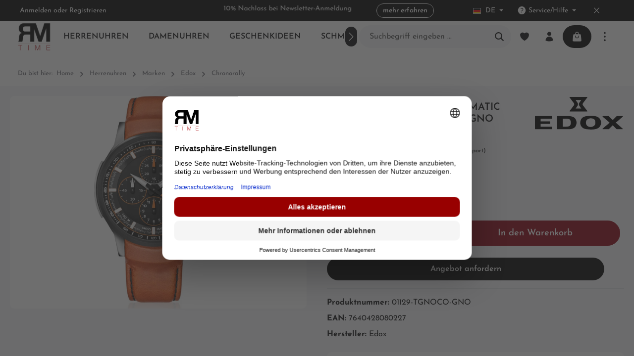

--- FILE ---
content_type: text/html; charset=UTF-8
request_url: https://www.rm-time.de/herrenuhren/marken/edox/chronorally/19943/edox-chronorally-automatic-herrenuhr-01129-tgnoco-gno
body_size: 43143
content:

<!DOCTYPE html>

<html lang="de-DE"
      itemscope="itemscope"
      itemtype="https://schema.org/WebPage">

                            
    <head>
                                      <meta charset="utf-8">
            
                            <meta name="viewport"
                      content="width=device-width, initial-scale=1, shrink-to-fit=no">
            
                            <meta name="author"
                      content="">
                <meta name="robots"
                      content="index,follow">
                <meta name="revisit-after"
                      content="15 days">
                <meta name="keywords"
                      content="">
                <meta name="description"
                      content="Edox Chronorally Automatic Herrenuhr 01129 TGNOCO GNO versandkostenfrei bestellen bei RM Time ⭐ Autorisierter Edox Händler ⭐ Geld zurück Garantie">
            
                <meta property="og:type"
          content="product">
    <meta property="og:site_name"
          content="RM-Time">
    <meta property="og:url"
          content="https://www.rm-time.de/Herrenuhren/Marken/Edox/Chronorally/19943/Edox-Chronorally-Automatic-Herrenuhr-01129-TGNOCO-GNO">
    <meta property="og:title"
          content="Edox Chronorally Automatic Herrenuhr 01129 TGNOCO GNO günstig kaufen bei RM Time">

    <meta property="og:description"
          content="Edox Chronorally Automatic Herrenuhr 01129 TGNOCO GNO versandkostenfrei bestellen bei RM Time ⭐ Autorisierter Edox Händler ⭐ Geld zurück Garantie">
    <meta property="og:image"
          content="https://rm-time.cstatic.com/media/e6/44/44/1698134176/edox-chronorally-01129-tgnoco-gno-13930110.jpg?ts=1725042225">

            <meta property="product:brand"
              content="Edox">
    
            <meta property="product:price:amount"
          content="2437.5">
    <meta property="product:price:currency"
          content="EUR">
    <meta property="product:product_link"
          content="https://www.rm-time.de/Herrenuhren/Marken/Edox/Chronorally/19943/Edox-Chronorally-Automatic-Herrenuhr-01129-TGNOCO-GNO">

    <meta name="twitter:card"
          content="product">
    <meta name="twitter:site"
          content="RM-Time">
    <meta name="twitter:title"
          content="Edox Chronorally Automatic Herrenuhr 01129 TGNOCO GNO günstig kaufen bei RM Time">
    <meta name="twitter:description"
          content="Edox Chronorally Automatic Herrenuhr 01129 TGNOCO GNO versandkostenfrei bestellen bei RM Time ⭐ Autorisierter Edox Händler ⭐ Geld zurück Garantie">
    <meta name="twitter:image"
          content="https://rm-time.cstatic.com/media/e6/44/44/1698134176/edox-chronorally-01129-tgnoco-gno-13930110.jpg?ts=1725042225">

                            <meta itemprop="copyrightHolder"
                      content="RM-Time">
                <meta itemprop="copyrightYear"
                      content="">
                <meta itemprop="isFamilyFriendly"
                      content="true">
                <meta itemprop="image"
                      content="https://rm-time.cstatic.com/media/8f/96/62/1730660281/RM-Time-Logo-freigestellt-klein-min.png?ts=1730660281">
            
                        <meta name="theme-color"
              content="#ffffff">
    
                                                <link rel="alternate" hreflang="x-default" href="https://www.rm-time.de/Herrenuhren/Marken/Edox/Chronorally/19943/Edox-Chronorally-Automatic-Herrenuhr-01129-TGNOCO-GNO">
                                    <link rel="alternate" hreflang="de-DE" href="https://www.rm-time.de/Herrenuhren/Marken/Edox/Chronorally/19943/Edox-Chronorally-Automatic-Herrenuhr-01129-TGNOCO-GNO">
                                    <link rel="alternate" hreflang="en-GB" href="https://rm-time.com/Edox-Chronorally-Automatic-men-s-watch-01129-TGNOCO-GNO/01129-TGNOCO-GNO">
                                    
          <script>
      if (window.DooFinderScriptLoaded != true) {
        window.DooFinderScriptLoaded = true;

        let styleLink = document.createElement("link");
        styleLink.href = "https://www.rm-time.de/bundles/doofinder/css/doofinder.css?1758605457";
        styleLink.rel = "stylesheet";
        document.head.appendChild(styleLink);

        let script = document.createElement("script");
        script.src = "https://eu1-config.doofinder.com/2.x/51cbe967-bf8c-4cf7-b813-ec781046769d.js";
        script.async = true;
        document.head.appendChild(script);

        let addToCartScript = document.createElement("script");
        addToCartScript.innerHTML = `
            class DoofinderAddToCartError extends Error {
    constructor(reason, status = "") {
      const message = "Error adding an item to the cart. Reason: " + reason + ". Status code: " + status;
      super(message);
      this.name = "DoofinderAddToCartError";
    }
  }

  document.addEventListener('doofinder.cart.add', async function(event) {
    const product = event.detail;
    const statusPromise = product.statusPromise;
    let isGroupLeader = product.grouping_id && product.grouping_id === product.item_id && product.group_leader;
    if(product.modifiable || isGroupLeader){
      //It's a configurable product, redirect to the product page to let the user configure the product
      statusPromise.reject(new DoofinderAddToCartError("It's a configurable product", 200));
      location.href = product.link;
      return;
    }

    const csrfTokenInput = document.querySelector('.product-info input[name="_csrf_token"]');

    let formData = new FormData();
    let productId = product.shopware_id;

    if (null !== csrfTokenInput && '' !== csrfTokenInput.value) {
      formData.append('_csrf_token', csrfTokenInput.value);
    }

    formData.append('redirectTo', 'frontend.cart.offcanvas');
    formData.append('lineItems[id][id]', productId);
    formData.append('lineItems[id][type]', 'product');
    formData.append('lineItems[id][referencedId]', productId);
    formData.append('lineItems[id][quantity]', 1);
    formData.append('lineItems[id][stackable]', 1);
    formData.append('lineItems[id][removable]', 1);

    let addItemUrl = '/checkout/line-item/add';

    instances = window.PluginManager.getPluginInstances("OffCanvasCart")
    if (instances.length > 0 && instances.some(i => typeof i.openOffCanvas === 'function')) {
      instances.forEach(i => typeof i.openOffCanvas === 'function' && i.openOffCanvas(addItemUrl, formData, () => {
        statusPromise.resolve("The item has been successfully added to the cart.");
      }))
    } else {
      let accessKey = 'SWSCBLRHVKDIZTNKNUDEZ2JAWQ';

      let headers = {
        'Accept': 'application/json',
        'Content-Type': 'application/json',
        'sw-access-key': accessKey,
      };
      let contextResult = await fetch("/store-api/context",
        {
          method: "GET",
          headers: headers
        }
      ).catch(error =>
        statusPromise.reject(new DoofinderAddToCartError("Couldn't fetch context", 200))
      );
      let context = await contextResult.json();
      let token = context.token;

      headers = {
        'sw-access-key': accessKey,
        'sw-context-token': token
      };
      let cartResult = await fetch(addItemUrl,
        {
          method: "POST",
          headers: headers,
          body: formData
        }
      ).catch(error =>
        statusPromise.reject(new DoofinderAddToCartError("Couldn't add line item to cart", 200))
      );
      let cart = await cartResult.json();
      statusPromise.resolve("The item has been successfully added to the cart.");
    }
  });


        `;
        document.head.appendChild(addToCartScript);

        let currency = 'EUR';
        (function(w, k) {w[k] = window[k] || function () { (window[k].q = window[k].q || []).push(arguments) }})(window, "doofinderApp");
        if (currency !== '') {
          doofinderApp("config", "currency", currency);
        }
      }
    </script>
  
                    <link rel="shortcut icon"
                  href="https://rm-time.cstatic.com/media/8f/96/62/1730660281/RM-Time-Logo-freigestellt-klein-min.png?ts=1730660281">
        
                                <link rel="apple-touch-icon"
                  sizes="180x180"
                  href="https://rm-time.cstatic.com/media/8f/96/62/1730660281/RM-Time-Logo-freigestellt-klein-min.png?ts=1730660281">
                    
            
    
    <link rel="canonical" href="https://www.rm-time.de/Herrenuhren/Marken/Edox/Chronorally/19943/Edox-Chronorally-Automatic-Herrenuhr-01129-TGNOCO-GNO">

                    <title itemprop="name">Edox Chronorally Automatic Herrenuhr 01129 TGNOCO GNO günstig kaufen bei RM Time</title>
        
                                                                                            <link rel="stylesheet"
                      href="https://www.rm-time.de/theme/a9898042c7125e22410c528dea12dd05/css/all.css?1762955050">
                                    

                
                        <link rel="stylesheet" href="/css/josefin.css" >
            
                        <style data-plugin="zenitSphereCustomCss">.prems-premium-item-container .cms-element-product-slider .product-slider-item .product-info .product-action {
  display: block;
 }</style>
            
    

    
            <link rel="stylesheet" href="https://www.rm-time.de/bundles/moorlfoundation/storefront/css/animate.css?1759867314">
    
    
            <script type="application/javascript">window.moorlAnimationZIndex = "9000";</script>
    
            <style>
            :root {
                --moorl-advanced-search-width: 600px;
            }
        </style>
    
                                <script id="usercentrics-cmp" src="https://web.cmp.usercentrics.eu/ui/loader.js" data-settings-id="MaI3URMjLFiebz" async></script>
            
                    <script>
        window.features = {"V6_5_0_0":true,"v6.5.0.0":true,"V6_6_0_0":true,"v6.6.0.0":true,"V6_7_0_0":false,"v6.7.0.0":false,"DISABLE_VUE_COMPAT":false,"disable.vue.compat":false,"ACCESSIBILITY_TWEAKS":false,"accessibility.tweaks":false,"ADMIN_VITE":false,"admin.vite":false,"TELEMETRY_METRICS":false,"telemetry.metrics":false,"CACHE_REWORK":false,"cache.rework":false};
    </script>
        

                
                            <script>
        dataLayer = window.dataLayer || [];
                dataLayer.push({ ecommerce: null });
                dataLayer.push({"pageTitle":"Edox Chronorally Automatic Herrenuhr 01129 TGNOCO GNO g\u00fcnstig kaufen bei RM Time","pageSubCategory":"","pageCategoryID":"","pageSubCategoryID":"","pageCountryCode":"de-DE","pageLanguageCode":"Deutsch","pageVersion":1,"pageTestVariation":"1","pageValue":1,"pageAttributes":"1","pageCategory":"Product","productID":"28a918f5027d47b796570e0d7ae3a30d","parentProductID":null,"productName":"Edox Chronorally Automatic Herrenuhr 01129 TGNOCO GNO","productPrice":"2437.50","productEAN":"7640428080227","productSku":"01129-TGNOCO-GNO","productManufacturerNumber":"01129 TGNOCO GNO","productCategory":"Chronorally","productCategoryID":"eb26d3dc8a00495cbe71eae2a4d7d57e","productCurrency":"EUR","visitorLoginState":"Logged Out","visitorType":"NOT LOGGED IN","visitorLifetimeValue":0,"visitorExistingCustomer":"No"});
                        dataLayer.push({"event":"view_item","ecommerce":{"currency":"EUR","value":2437.5,"items":[{"item_name":"Edox Chronorally Automatic Herrenuhr 01129 TGNOCO GNO","item_id":"01129-TGNOCO-GNO","price":2437.5,"index":0,"item_list_name":"Category","quantity":1,"item_category":"Chronorally","item_list_id":"eb26d3dc8a00495cbe71eae2a4d7d57e","id":"01129-TGNOCO-GNO","google_business_vertical":"retail","item_brand":"Edox"}]}});
                                                                        var dtgsRemarketingEnabled = true;
            </script>
            
                        
                        <script type="text/plain" data-usercentrics="Google Tag Manager">(function(w,d,s,l,i){w[l]=w[l]||[];w[l].push({'gtm.start':
                            new Date().getTime(),event:'gtm.js'});var f=d.getElementsByTagName(s)[0],
                        j=d.createElement(s),dl=l!='dataLayer'?'&l='+l:'';j.async=true;j.src=
                        'https://www.googletagmanager.com/gtm.js?id='+i+dl;f.parentNode.insertBefore(j,f);
                    })(window,document,'script','dataLayer','GTM-N4JC5DG');</script>
                        
                                              
            <script>
                                    window.gtagActive = true;
                    window.gtagURL = 'https://www.googletagmanager.com/gtag/js?id=G-6CZTMC5D5E';
                    window.controllerName = 'product';
                    window.actionName = 'index';
                    window.trackOrders = '1';
                    window.gtagTrackingId = 'G-6CZTMC5D5E';
                    window.dataLayer = window.dataLayer || [];
                    window.gtagConfig = {
                        'anonymize_ip': '1',
                        'cookie_domain': 'none',
                        'cookie_prefix': '_swag_ga',
                    };

                    function gtag() { dataLayer.push(arguments); }
                            </script>
            
        

          <script>
      if (window.DooFinderScriptLoaded != true) {
        window.DooFinderScriptLoaded = true;

        let styleLink = document.createElement("link");
        styleLink.href = "https://www.rm-time.de/bundles/doofinder/css/doofinder.css?1758605457";
        styleLink.rel = "stylesheet";
        document.head.appendChild(styleLink);

        let script = document.createElement("script");
        script.src = "https://eu1-config.doofinder.com/2.x/51cbe967-bf8c-4cf7-b813-ec781046769d.js";
        script.async = true;
        document.head.appendChild(script);

        let addToCartScript = document.createElement("script");
        addToCartScript.innerHTML = `
            class DoofinderAddToCartError extends Error {
    constructor(reason, status = "") {
      const message = "Error adding an item to the cart. Reason: " + reason + ". Status code: " + status;
      super(message);
      this.name = "DoofinderAddToCartError";
    }
  }

  document.addEventListener('doofinder.cart.add', async function(event) {
    const product = event.detail;
    const statusPromise = product.statusPromise;
    let isGroupLeader = product.grouping_id && product.grouping_id === product.item_id && product.group_leader;
    if(product.modifiable || isGroupLeader){
      //It's a configurable product, redirect to the product page to let the user configure the product
      statusPromise.reject(new DoofinderAddToCartError("It's a configurable product", 200));
      location.href = product.link;
      return;
    }

    const csrfTokenInput = document.querySelector('.product-info input[name="_csrf_token"]');

    let formData = new FormData();
    let productId = product.shopware_id;

    if (null !== csrfTokenInput && '' !== csrfTokenInput.value) {
      formData.append('_csrf_token', csrfTokenInput.value);
    }

    formData.append('redirectTo', 'frontend.cart.offcanvas');
    formData.append('lineItems[id][id]', productId);
    formData.append('lineItems[id][type]', 'product');
    formData.append('lineItems[id][referencedId]', productId);
    formData.append('lineItems[id][quantity]', 1);
    formData.append('lineItems[id][stackable]', 1);
    formData.append('lineItems[id][removable]', 1);

    let addItemUrl = '/checkout/line-item/add';

    instances = window.PluginManager.getPluginInstances("OffCanvasCart")
    if (instances.length > 0 && instances.some(i => typeof i.openOffCanvas === 'function')) {
      instances.forEach(i => typeof i.openOffCanvas === 'function' && i.openOffCanvas(addItemUrl, formData, () => {
        statusPromise.resolve("The item has been successfully added to the cart.");
      }))
    } else {
      let accessKey = 'SWSCBLRHVKDIZTNKNUDEZ2JAWQ';

      let headers = {
        'Accept': 'application/json',
        'Content-Type': 'application/json',
        'sw-access-key': accessKey,
      };
      let contextResult = await fetch("/store-api/context",
        {
          method: "GET",
          headers: headers
        }
      ).catch(error =>
        statusPromise.reject(new DoofinderAddToCartError("Couldn't fetch context", 200))
      );
      let context = await contextResult.json();
      let token = context.token;

      headers = {
        'sw-access-key': accessKey,
        'sw-context-token': token
      };
      let cartResult = await fetch(addItemUrl,
        {
          method: "POST",
          headers: headers,
          body: formData
        }
      ).catch(error =>
        statusPromise.reject(new DoofinderAddToCartError("Couldn't add line item to cart", 200))
      );
      let cart = await cartResult.json();
      statusPromise.resolve("The item has been successfully added to the cart.");
    }
  });


        `;
        document.head.appendChild(addToCartScript);

        let currency = 'EUR';
        (function(w, k) {w[k] = window[k] || function () { (window[k].q = window[k].q || []).push(arguments) }})(window, "doofinderApp");
        if (currency !== '') {
          doofinderApp("config", "currency", currency);
        }
      }
    </script>
          

                
                        <script data-plugin="zenitSphereCustomHeadJs">
                <script async type='text/javascript' src='https://static.klaviyo.com/onsite/js/klaviyo.js?company_id=SG6UU5'>
<!-- Hotjar Tracking Code for https://www.rm-time.de -->

    (function(h,o,t,j,a,r){
        h.hj=h.hj||function(){(h.hj.q=h.hj.q||[]).push(arguments)};
        h._hjSettings={hjid:3704530,hjsv:6};
        a=o.getElementsByTagName('head')[0];
        r=o.createElement('script');r.async=1;
        r.src=t+h._hjSettings.hjid+j+h._hjSettings.hjsv;
        a.appendChild(r);
    })(window,document,'https://static.hotjar.com/c/hotjar-','.js?sv=');

<!-- Elfsight Accessibility | Untitled Accessibility -->
<script src="https://elfsightcdn.com/platform.js" async>
<div class="elfsight-app-20c52628-54c3-40f8-9a45-665cd9327d4a" data-elfsight-app-lazy></div>
            </script>
            
                            
                            
                            
                                                        
                                                                                                                                                                                                                                                                                                
                                        



                            
            <script type="text/javascript"
                                src='https://www.google.com/recaptcha/api.js?render=6LdDDYkqAAAAAAuPfiRpzSd4hziCaTKaJ7KmJDUc'
                defer></script>
        <script>
                                        window.googleReCaptchaV3Active = true;
                    </script>
            
                
        
                                    <script>
                window.activeNavigationId = 'eb26d3dc8a00495cbe71eae2a4d7d57e';
                window.router = {
                    'frontend.cart.offcanvas': '/checkout/offcanvas',
                    'frontend.cookie.offcanvas': '/cookie/offcanvas',
                    'frontend.checkout.finish.page': '/checkout/finish',
                    'frontend.checkout.info': '/widgets/checkout/info',
                    'frontend.menu.offcanvas': '/widgets/menu/offcanvas',
                    'frontend.cms.page': '/widgets/cms',
                    'frontend.cms.navigation.page': '/widgets/cms/navigation',
                    'frontend.account.addressbook': '/widgets/account/address-book',
                    'frontend.country.country-data': '/country/country-state-data',
                    'frontend.app-system.generate-token': '/app-system/Placeholder/generate-token',
                    };
                window.salesChannelId = 'fd0b97d44d5140c48319772f6e955d5d';
            </script>
        
    <script>
        window.router['frontend.store.profitmetrics.tracking'] = 'https://www.rm-time.de/profitmetrics/tracking';
    </script>

                                <script>
                
                window.breakpoints = {"xs":0,"sm":576,"md":768,"lg":992,"xl":1200,"xxl":1400};
            </script>
        
                                    <script>
                    window.customerLoggedInState = 0;

                    window.wishlistEnabled = 1;
                </script>
                    
                                    
    
                            <script>
                window.themeAssetsPublicPath = 'https://www.rm-time.de/theme/0190e18ca391724e8c92dfb03d9628d6/assets/';
            </script>
        
        
                                                                    <script>
                        window.themeJsPublicPath = 'https://www.rm-time.de/theme/a9898042c7125e22410c528dea12dd05/js/';
                    </script>
                                            <script type="text/javascript" src="https://www.rm-time.de/theme/a9898042c7125e22410c528dea12dd05/js/storefront/storefront.js?1762955050" defer></script>
                                            <script type="text/javascript" src="https://www.rm-time.de/theme/a9898042c7125e22410c528dea12dd05/js/swag-pay-pal/swag-pay-pal.js?1762955050" defer></script>
                                            <script type="text/javascript" src="https://www.rm-time.de/theme/a9898042c7125e22410c528dea12dd05/js/pickware-dhl/pickware-dhl.js?1762955050" defer></script>
                                            <script type="text/javascript" src="https://www.rm-time.de/theme/a9898042c7125e22410c528dea12dd05/js/pickware-shipping-bundle/pickware-shipping-bundle.js?1762955050" defer></script>
                                            <script type="text/javascript" src="https://www.rm-time.de/theme/a9898042c7125e22410c528dea12dd05/js/netzp-shopmanager6/netzp-shopmanager6.js?1762955050" defer></script>
                                            <script type="text/javascript" src="https://www.rm-time.de/theme/a9898042c7125e22410c528dea12dd05/js/klavi-overd/klavi-overd.js?1762955050" defer></script>
                                            <script type="text/javascript" src="https://www.rm-time.de/theme/a9898042c7125e22410c528dea12dd05/js/cbax-modul-analytics/cbax-modul-analytics.js?1762955050" defer></script>
                                            <script type="text/javascript" src="https://www.rm-time.de/theme/a9898042c7125e22410c528dea12dd05/js/dtgs-google-tag-manager-sw6/dtgs-google-tag-manager-sw6.js?1762955050" defer></script>
                                            <script type="text/javascript" src="https://www.rm-time.de/theme/a9898042c7125e22410c528dea12dd05/js/profitmetrics/profitmetrics.js?1762955050" defer></script>
                                            <script type="text/javascript" src="https://www.rm-time.de/theme/a9898042c7125e22410c528dea12dd05/js/moorl-foundation/moorl-foundation.js?1762955050" defer></script>
                                            <script type="text/javascript" src="https://www.rm-time.de/theme/a9898042c7125e22410c528dea12dd05/js/moorl-interrupter/moorl-interrupter.js?1762955050" defer></script>
                                            <script type="text/javascript" src="https://www.rm-time.de/theme/a9898042c7125e22410c528dea12dd05/js/gjuce-credit-transfer-by-qrcode-s-w6/gjuce-credit-transfer-by-qrcode-s-w6.js?1762955050" defer></script>
                                            <script type="text/javascript" src="https://www.rm-time.de/theme/a9898042c7125e22410c528dea12dd05/js/doo-finder/doo-finder.js?1762955050" defer></script>
                                            <script type="text/javascript" src="https://www.rm-time.de/theme/a9898042c7125e22410c528dea12dd05/js/zenit-platform-sphere/zenit-platform-sphere.js?1762955050" defer></script>
                                            <script type="text/javascript" src="https://www.rm-time.de/theme/a9898042c7125e22410c528dea12dd05/js/zenit-platform-sphere-set2/zenit-platform-sphere-set2.js?1762955050" defer></script>
                                    
                        

    
    
    

    
        
        
        
        
    
        
                            

                                
    <script>
        window.mollie_javascript_use_shopware = '0'
    </script>

            <script type="text/javascript" src="https://www.rm-time.de/bundles/molliepayments/mollie-payments.js?1759315965" defer></script>
    

    </head>

    <body class="is-ctl-product is-act-index has-product-actions has-marketing-slider has-pw-toggle has-lbl-floating is-flyout-fullscreen is-cms is-lo-full-width-header is-tb-collapsible is-srch-default is-mn-offcanvas-lg">

            <div class="skip-to-content bg-primary-subtle text-primary-emphasis visually-hidden-focusable overflow-hidden">
            <div class="container d-flex justify-content-center">
                <a href="#content-main" class="skip-to-content-link d-inline-flex text-decoration-underline m-1 p-2 fw-bold gap-2">
                    Zum Hauptinhalt springen
                </a>
            </div>
        </div>
    
        
                
                
    
                    <noscript class="noscript-main">
                
    <div role="alert"
                  class="alert alert-info alert-has-icon">
                                                                        
                                                                                                                                                                                    
                                    
                <span class="icon icon-info" aria-hidden="true">
                                        <svg xmlns="http://www.w3.org/2000/svg" xmlns:xlink="http://www.w3.org/1999/xlink" width="24" height="24" viewBox="0 0 24 24"><defs><path d="M12 7c.5523 0 1 .4477 1 1s-.4477 1-1 1-1-.4477-1-1 .4477-1 1-1zm1 9c0 .5523-.4477 1-1 1s-1-.4477-1-1v-5c0-.5523.4477-1 1-1s1 .4477 1 1v5zm11-4c0 6.6274-5.3726 12-12 12S0 18.6274 0 12 5.3726 0 12 0s12 5.3726 12 12zM12 2C6.4772 2 2 6.4772 2 12s4.4772 10 10 10 10-4.4772 10-10S17.5228 2 12 2z" id="icons-default-info" /></defs><use xlink:href="#icons-default-info" fill="#758CA3" fill-rule="evenodd" /></svg>
                    </span>
    
    
                                                        
                                    
                    <div class="alert-content-container">
                                                    
                                                        <div class="alert-content">                                                    Um unseren Shop in vollem Umfang nutzen zu können, empfehlen wir Ihnen Javascript in Ihrem Browser zu aktivieren.
                                                                </div>                
                                                                </div>
            </div>
            </noscript>
        
    
    <!-- Google Tag Manager Noscript -->
            <noscript class="noscript-gtm">
            <iframe src="https://www.googletagmanager.com/ns.html?id=GTM-N4JC5DG"
                    height="0"
                    width="0"
                    style="display:none;visibility:hidden">
            </iframe>
        </noscript>
        <!-- End Google Tag Manager Noscript -->


                
    <div class="page-wrapper">

                                                                                                                                                                                                                                                                                                            
                                                                
                                
                        
                                                                                                                    
                                                
                        
                                        
                                                            
                                    
            
            
            
            
                        
                                    
                                                                            
                        
                
            <header
                class="header-main header-single-line header-single-line-mobile header-logo-left"
                data-zen-sticky-header="true"
                data-zen-sticky-header-options="{&quot;viewports&quot;:[&quot;XXL&quot;,&quot;XS&quot;,&quot;SM&quot;,&quot;MD&quot;,&quot;LG&quot;,&quot;XL&quot;],&quot;scrollOffset&quot;:&quot;&quot;,&quot;autoHide&quot;:false}"
                                    data-zen-header-tooltips="true"
                    data-zen-header-tooltips-options="{&quot;tooltipPlacement&quot;:&quot;bottom&quot;}"
                            >
                <div class="header-inner">
                                                                                    
                                                    <div class="collapse show"
                     id="topBarCollapse">
                                            
    <div class="top-bar">
        <div class="container">
                                        <nav class="top-bar-nav" aria-label="Shop-Einstellungen">
                                                                            <div class="top-bar-nav-item top-bar-login-register d-none d-lg-flex">
            <span class="top-bar-login">
                            <a href="/account/login"
                   title="Anmelden"
                   class="top-bar-login-item">
                    Anmelden
                </a>
                    </span>
        <span>oder</span>
        <span class="top-bar-register">
                            <a href="/account/login"
                   title="Registrieren"
                   class="top-bar-register-item">
                    Registrieren
                </a>
                    </span>
        </div>
                                            
                                                                        <div class="top-bar-nav-item top-bar-marketing">
                                    
            
        <div class="text-slider"
             data-zen-text-slider="true"
             data-zen-text-slider-options="{&quot;interval&quot;:4000}">
            <div class="text-items text-slider-items">
                                    <div class="text-item text-slider-item">
                        <span class="item-entry">
                                                            10% Nachlass bei Newsletter-Anmeldung
                                                    </span>
                    </div>
                                    <div class="text-item text-slider-item">
                        <span class="item-entry">
                                                            3% Skonto bei Zahlung per Vorkasse (Überweisung)
                                                    </span>
                    </div>
                                    <div class="text-item text-slider-item">
                        <span class="item-entry">
                                                            Geschenkartikel gratis ab 1000€
                                                    </span>
                    </div>
                            </div>
        </div>
                    <div class="text-slider-button">
                <a href="/gutscheine-und-aktionen-bei-rm-time"
                                      title="mehr erfahren"
                   class="btn btn-outline btn-sm">
                    mehr erfahren
                </a>
            </div>
                                        </div>
                                            
                                            <div class="top-bar-nav-item top-bar-navigation-group d-none d-lg-flex">
                                                                                                                                                
            <div class="top-bar-nav-item top-bar-language">
                            <form method="post"
                      action="/checkout/language"
                      class="language-form"
                      data-form-auto-submit="true">
                            
            
    <div class="languages-menu dropdown">
        <button class="btn dropdown-toggle top-bar-nav-btn"
            type="button"
            id="languagesDropdown-top-bar"
            data-bs-toggle="dropdown"
            aria-haspopup="true"
            aria-expanded="false"
            aria-label="Sprache ändern (Deutsch ist die aktuelle Sprache)">

                            <span aria-hidden="true" class="top-bar-list-icon language-flag country-de language-de"></span>
            
                                            <span class="top-bar-nav-text">DE</span>
                    </button>

                                        <ul class="top-bar-list dropdown-menu dropdown-menu-end shadow"
                aria-label="Verfügbare Sprachen">
                                    
                                                            <li class="top-bar-list-item dropdown-item item-checked active">
                                                                                                                                    
                                                                                        <label class="top-bar-list-label"
                                       for="top-bar-2fbb5fe2e29a4d70aa5854ce7ce3e20b">
                                    <input id="top-bar-2fbb5fe2e29a4d70aa5854ce7ce3e20b"
                                           class="top-bar-list-radio"
                                           value="2fbb5fe2e29a4d70aa5854ce7ce3e20b"
                                           name="languageId"
                                           type="radio"
                                         checked>

                                                                            <span aria-hidden="true" class="top-bar-list-icon language-flag country-de language-de"></span>
                                    
                                                                            DE
                                                                    </label>
                            
                                                                        </li>
                                    
                                                            <li class="top-bar-list-item dropdown-item">
                                                                                                                                    
                                                                                        <label class="top-bar-list-label"
                                       for="top-bar-699d1318fff645bb92e01d15d91e7909">
                                    <input id="top-bar-699d1318fff645bb92e01d15d91e7909"
                                           class="top-bar-list-radio"
                                           value="699d1318fff645bb92e01d15d91e7909"
                                           name="languageId"
                                           type="radio"
                                        >

                                                                            <span aria-hidden="true" class="top-bar-list-icon language-flag country-gb language-en"></span>
                                    
                                                                            EN
                                                                    </label>
                            
                                                                        </li>
                            </ul>
            </div>

    <input name="redirectTo" type="hidden" value="frontend.detail.page">

            <input name="redirectParameters[_httpCache]" type="hidden" value="1">
            <input name="redirectParameters[productId]" type="hidden" value="28a918f5027d47b796570e0d7ae3a30d">
                    </form>
                    </div>
                                    
                                                                                                                    
                                                                
                                                                                            
                                                                        
            <div class="top-bar-nav-item top-bar-menu">
                            <div class="service-menu dropdown">
                    <button class="btn dropdown-toggle top-bar-nav-btn"
                            type="button"
                            id="serviceMenuDropdown-offcanvas"
                            data-bs-toggle="dropdown"
                            aria-haspopup="true"
                            aria-expanded="false">
                                                                                                                                                        
                                                
                <span class="icon icon-help icon-sm">
                                        <svg xmlns="http://www.w3.org/2000/svg" xmlns:xlink="http://www.w3.org/1999/xlink" viewBox="0 0 24 24"><defs><path d="M2.25 12c0-5.385 4.365-9.75 9.75-9.75s9.75 4.365 9.75 9.75-4.365 9.75-9.75 9.75S2.25 17.385 2.25 12zm11.378-3.917c-.89-.777-2.366-.777-3.255 0a.75.75 0 01-.988-1.129c1.454-1.272 3.776-1.272 5.23 0 1.513 1.324 1.513 3.518 0 4.842a3.75 3.75 0 01-.837.552c-.676.328-1.028.774-1.028 1.152v.75a.75.75 0 01-1.5 0v-.75c0-1.279 1.06-2.107 1.875-2.502.182-.088.351-.199.503-.331.83-.727.83-1.857 0-2.584zM12 18a.75.75 0 100-1.5.75.75 0 000 1.5z" id="icons-heroicons-solid-help" /></defs><use xlink:href="#icons-heroicons-solid-help" fill-rule="evenodd" /></svg>
                    </span>
    
    
                            <span class="top-bar-nav-text">Service/Hilfe</span>
                    </button>
                                                                    <div class="dropdown-menu "
                             aria-labelledby="serviceMenuDropdown-offcanvas">
                                                            <a class="top-bar-list-item dropdown-item"
                                   href="https://www.rm-time.de/Support/Angebotsanfrage/"
                                                                      title="Angebotsanfrage">Angebotsanfrage</a>
                                                            <a class="top-bar-list-item dropdown-item"
                                   href="https://www.rm-time.de/Support/Beratung-buchen/"
                                                                      title="Beratung buchen">Beratung buchen</a>
                                                            <a class="top-bar-list-item dropdown-item"
                                   href="https://www.rm-time.de/Support/FAQ-Haeufige-Fragen/"
                                                                      title="FAQ - Häufige Fragen">FAQ - Häufige Fragen</a>
                                                            <a class="top-bar-list-item dropdown-item"
                                   href="https://www.rm-time.de/gutscheine-und-aktionen-bei-rm-time"
                                                                      title="Gutscheine &amp; Aktionen">Gutscheine &amp; Aktionen</a>
                                                            <a class="top-bar-list-item dropdown-item"
                                   href="https://www.rm-time.de/Support/Kontakt/"
                                                                      title="Kontakt">Kontakt</a>
                                                            <a class="top-bar-list-item dropdown-item"
                                   href="https://www.rm-time.de/Support/Magazin/"
                                                                      title="Magazin">Magazin</a>
                                                            <a class="top-bar-list-item dropdown-item"
                                   href="https://www.rm-time.de/Support/Rueckgabe/"
                                                                      title="Rückgabe">Rückgabe</a>
                                                            <a class="top-bar-list-item dropdown-item"
                                   href="https://www.rm-time.de/Support/Reklamation/"
                                                                      title="Reklamation">Reklamation</a>
                                                            <a class="top-bar-list-item dropdown-item"
                                   href="https://www.rm-time.de/Support/Versand-Zahlungen/"
                                                                      title="Versand &amp; Zahlungen">Versand &amp; Zahlungen</a>
                                                            <a class="top-bar-list-item dropdown-item"
                                   href="https://www.rm-time.de/Support/Sitemap/"
                                                                      title="Sitemap">Sitemap</a>
                                                    </div>
                                    </div>
                    </div>
                                                                
                                                                                                <button class="btn top-bar-nav-btn btn-close-top-bar"
                                            type="button"
                                            aria-label="Top bar schließen"
                                            data-bs-toggle="collapse"
                                            data-bs-target="#topBarCollapse"
                                            aria-expanded="true"
                                            data-zen-collapse-top-bar-options="null">
                                                                                                                                                                                                                    
                                                
                <span class="icon icon-x icon-sm">
                                        <svg xmlns="http://www.w3.org/2000/svg" xmlns:xlink="http://www.w3.org/1999/xlink" viewBox="0 0 24 24"><defs><path d="M5.47 5.47a.75.75 0 011.06 0L12 10.94l5.47-5.47a.75.75 0 111.06 1.06L13.06 12l5.47 5.47a.75.75 0 11-1.06 1.06L12 13.06l-5.47 5.47a.75.75 0 01-1.06-1.06L10.94 12 5.47 6.53a.75.75 0 010-1.06z" id="icons-heroicons-solid-x" /></defs><use xlink:href="#icons-heroicons-solid-x" fill-rule="evenodd" /></svg>
                    </span>
    
    
                                                                                </button>
                                                                                    </div>
                                    </nav>
                    </div>
    </div>
                </div>
                        

                <div class="nav-header ">
            <div class="container">
                <div class="header-row row gx-1 align-items-center ">
                                                                <div class="header-logo-col col-auto col-md-auto order-1">
                                <div class="header-logo-main">
                      <a class="header-logo-main-link"
               href="/"
               title="Zur Startseite gehen">
                                
                        <picture class="header-logo-picture">
                                                                            
                                                                            
                                                                                    <img src="https://rm-time.cstatic.com/media/8f/96/62/1730660281/RM-Time-Logo-freigestellt-klein-min.png?ts=1730660281"
                                     alt="Zur Startseite gehen"
                                     class="img-fluid header-logo-main-img">
                                                                        </picture>
                
            </a>
        

          <script>
      if (window.DooFinderScriptLoaded != true) {
        window.DooFinderScriptLoaded = true;

        let styleLink = document.createElement("link");
        styleLink.href = "https://www.rm-time.de/bundles/doofinder/css/doofinder.css?1758605457";
        styleLink.rel = "stylesheet";
        document.head.appendChild(styleLink);

        let script = document.createElement("script");
        script.src = "https://eu1-config.doofinder.com/2.x/51cbe967-bf8c-4cf7-b813-ec781046769d.js";
        script.async = true;
        document.head.appendChild(script);

        let addToCartScript = document.createElement("script");
        addToCartScript.innerHTML = `
            class DoofinderAddToCartError extends Error {
    constructor(reason, status = "") {
      const message = "Error adding an item to the cart. Reason: " + reason + ". Status code: " + status;
      super(message);
      this.name = "DoofinderAddToCartError";
    }
  }

  document.addEventListener('doofinder.cart.add', async function(event) {
    const product = event.detail;
    const statusPromise = product.statusPromise;
    let isGroupLeader = product.grouping_id && product.grouping_id === product.item_id && product.group_leader;
    if(product.modifiable || isGroupLeader){
      //It's a configurable product, redirect to the product page to let the user configure the product
      statusPromise.reject(new DoofinderAddToCartError("It's a configurable product", 200));
      location.href = product.link;
      return;
    }

    const csrfTokenInput = document.querySelector('.product-info input[name="_csrf_token"]');

    let formData = new FormData();
    let productId = product.shopware_id;

    if (null !== csrfTokenInput && '' !== csrfTokenInput.value) {
      formData.append('_csrf_token', csrfTokenInput.value);
    }

    formData.append('redirectTo', 'frontend.cart.offcanvas');
    formData.append('lineItems[id][id]', productId);
    formData.append('lineItems[id][type]', 'product');
    formData.append('lineItems[id][referencedId]', productId);
    formData.append('lineItems[id][quantity]', 1);
    formData.append('lineItems[id][stackable]', 1);
    formData.append('lineItems[id][removable]', 1);

    let addItemUrl = '/checkout/line-item/add';

    instances = window.PluginManager.getPluginInstances("OffCanvasCart")
    if (instances.length > 0 && instances.some(i => typeof i.openOffCanvas === 'function')) {
      instances.forEach(i => typeof i.openOffCanvas === 'function' && i.openOffCanvas(addItemUrl, formData, () => {
        statusPromise.resolve("The item has been successfully added to the cart.");
      }))
    } else {
      let accessKey = 'SWSCBLRHVKDIZTNKNUDEZ2JAWQ';

      let headers = {
        'Accept': 'application/json',
        'Content-Type': 'application/json',
        'sw-access-key': accessKey,
      };
      let contextResult = await fetch("/store-api/context",
        {
          method: "GET",
          headers: headers
        }
      ).catch(error =>
        statusPromise.reject(new DoofinderAddToCartError("Couldn't fetch context", 200))
      );
      let context = await contextResult.json();
      let token = context.token;

      headers = {
        'sw-access-key': accessKey,
        'sw-context-token': token
      };
      let cartResult = await fetch(addItemUrl,
        {
          method: "POST",
          headers: headers,
          body: formData
        }
      ).catch(error =>
        statusPromise.reject(new DoofinderAddToCartError("Couldn't add line item to cart", 200))
      );
      let cart = await cartResult.json();
      statusPromise.resolve("The item has been successfully added to the cart.");
    }
  });


        `;
        document.head.appendChild(addToCartScript);

        let currency = 'EUR';
        (function(w, k) {w[k] = window[k] || function () { (window[k].q = window[k].q || []).push(arguments) }})(window, "doofinderApp");
        if (currency !== '') {
          doofinderApp("config", "currency", currency);
        }
      }
    </script>
      </div>
                        </div>
                    
                                                                        <div class="header-nav-col nav-main d-none d-xl-flex flex-grow-2 col-xl order-lg-2 nav-main-scroller">
                                                                        <div class="main-navigation"
         id="mainNavigation"
                    data-flyout-menu="true"
                            data-zen-nav-scroller="true"
            >
                            <div class="container">
                                    <nav class="nav main-navigation-menu"
                        aria-label="Hauptnavigation"
                        itemscope="itemscope"
                        itemtype="https://schema.org/SiteNavigationElement">
                        
                            
                                                    
                                                                                            
                                    
    
                    
                            <a class="nav-link main-navigation-link nav-item-37e6b2a0c84a46ffbf98c367168c0709  active"
                href="https://www.rm-time.de/Herrenuhren/"
                itemprop="url"
                                                                                data-flyout-menu-trigger="37e6b2a0c84a46ffbf98c367168c0709"
                                                    >

                                <div class="main-navigation-link-text has-children" data-hover="Herrenuhren">
                    <span class="main-navigation-link-name" data-hover="Herrenuhren" itemprop="name">Herrenuhren</span>

                                                                                                
                    
                                                                                                    
                                    </div>
            </a>

                    
                                    
                                                                                                    
                                    
    
                    
                            <a class="nav-link main-navigation-link nav-item-026873397866422cabf538caaa8a11f7 "
                href="https://www.rm-time.de/Damenuhren/"
                itemprop="url"
                                                                                data-flyout-menu-trigger="026873397866422cabf538caaa8a11f7"
                                                    >

                                <div class="main-navigation-link-text has-children" data-hover="Damenuhren">
                    <span class="main-navigation-link-name" data-hover="Damenuhren" itemprop="name">Damenuhren</span>

                                                                                                
                    
                                                                                                    
                                    </div>
            </a>

                    
                                    
                                                                                                    
                                    
    
                    
                            <a class="nav-link main-navigation-link nav-item-eb86a711d39540f69c6868b6ba3cc366 "
                href="https://www.rm-time.de/Geschenkideen/"
                itemprop="url"
                                                                                data-flyout-menu-trigger="eb86a711d39540f69c6868b6ba3cc366"
                                                    >

                                <div class="main-navigation-link-text has-children" data-hover="Geschenkideen">
                    <span class="main-navigation-link-name" data-hover="Geschenkideen" itemprop="name">Geschenkideen</span>

                                                                                                
                    
                                                                                                    
                                    </div>
            </a>

                    
                                    
                                                                                                    
                                    
    
                    
                            <a class="nav-link main-navigation-link nav-item-45f88b81a5124fe683e1ce7e4f85384b "
                href="https://www.rm-time.de/Schmuck/"
                itemprop="url"
                                                                                data-flyout-menu-trigger="45f88b81a5124fe683e1ce7e4f85384b"
                                                    >

                                <div class="main-navigation-link-text has-children" data-hover="Schmuck">
                    <span class="main-navigation-link-name" data-hover="Schmuck" itemprop="name">Schmuck</span>

                                                                                                
                    
                                                                                                    
                                    </div>
            </a>

                    
                                    
                                                                                                    
                                    
    
                    
                            <a class="nav-link main-navigation-link nav-item-0191901c9440729f9daa086cfd7b0204 "
                href="https://www.rm-time.de/Marken/"
                itemprop="url"
                                                                                data-flyout-menu-trigger="0191901c9440729f9daa086cfd7b0204"
                                                    >

                                <div class="main-navigation-link-text has-children" data-hover="Marken">
                    <span class="main-navigation-link-name" data-hover="Marken" itemprop="name">Marken</span>

                                                                                                
                    
                                                                                                    
                                    </div>
            </a>

                    
                                    
                                                                                </nav>
                

                                                                                        <div class="main-navigation-scroller-controls-prev">
                                                                                                                                                                                                    
                                    
                <span class="icon icon-arrow-head-left icon-xs">
                                        <svg xmlns="http://www.w3.org/2000/svg" xmlns:xlink="http://www.w3.org/1999/xlink" width="24" height="24" viewBox="0 0 24 24"><defs><path id="icons-default-arrow-head-left" d="m12.5 7.9142 10.2929 10.293c.3905.3904 1.0237.3904 1.4142 0 .3905-.3906.3905-1.0238 0-1.4143l-11-11c-.3905-.3905-1.0237-.3905-1.4142 0l-11 11c-.3905.3905-.3905 1.0237 0 1.4142.3905.3905 1.0237.3905 1.4142 0L12.5 7.9142z" /></defs><use transform="matrix(0 1 1 0 .5 -.5)" xlink:href="#icons-default-arrow-head-left" fill="#758CA3" fill-rule="evenodd" /></svg>
                    </span>
    
    
                                                                </div>
                                                                            <div class="main-navigation-scroller-controls-next">
                                                                                                                                                                                                    
                                    
                <span class="icon icon-arrow-head-right icon-xs">
                                        <svg xmlns="http://www.w3.org/2000/svg" xmlns:xlink="http://www.w3.org/1999/xlink" width="24" height="24" viewBox="0 0 24 24"><defs><path id="icons-default-arrow-head-right" d="m11.5 7.9142 10.2929 10.293c.3905.3904 1.0237.3904 1.4142 0 .3905-.3906.3905-1.0238 0-1.4143l-11-11c-.3905-.3905-1.0237-.3905-1.4142 0l-11 11c-.3905.3905-.3905 1.0237 0 1.4142.3905.3905 1.0237.3905 1.4142 0L11.5 7.9142z" /></defs><use transform="rotate(90 11.5 12)" xlink:href="#icons-default-arrow-head-right" fill="#758CA3" fill-rule="evenodd" /></svg>
                    </span>
    
    
                                                                </div>
                                                                        </div>
        
                                                                                                                                                                                                                                                                                                                                                                                                                                                                                                                                                                                
                                                                        <div class="navigation-flyouts">
                                                                                                                                                            
            <div class="navigation-flyout"
             data-flyout-menu-id="37e6b2a0c84a46ffbf98c367168c0709">

                        <div class="navigation-flyout-inner">
                <div class="container">
                                                                                        
                        <div class="row navigation-flyout-bar">
                            <div class="col">
                    <div class="navigation-flyout-category-link">
                                                                                    <a class="nav-link"
                                   href="https://www.rm-time.de/Herrenuhren/"
                                   itemprop="url"
                                   title="Herrenuhren">
                                                                            Zur Kategorie Herrenuhren
                                                                                                                                                                        
    
                <span class="icon icon-arrow-right icon-primary">
                                        <svg xmlns="http://www.w3.org/2000/svg" xmlns:xlink="http://www.w3.org/1999/xlink" width="16" height="16" viewBox="0 0 16 16"><defs><path id="icons-solid-arrow-right" d="M6.7071 6.2929c-.3905-.3905-1.0237-.3905-1.4142 0-.3905.3905-.3905 1.0237 0 1.4142l3 3c.3905.3905 1.0237.3905 1.4142 0l3-3c.3905-.3905.3905-1.0237 0-1.4142-.3905-.3905-1.0237-.3905-1.4142 0L9 8.5858l-2.2929-2.293z" /></defs><use transform="rotate(-90 9 8.5)" xlink:href="#icons-solid-arrow-right" fill="#758CA3" fill-rule="evenodd" /></svg>
                    </span>
    
    
                                                                        </a>
                                                                        </div>
                </div>
            
                            <div class="col-auto">
                    <div class="navigation-flyout-close js-close-flyout-menu">
                                                                                                                                                                                                                    
                                                
                <span class="icon icon-x">
                                        <svg xmlns="http://www.w3.org/2000/svg" xmlns:xlink="http://www.w3.org/1999/xlink" viewBox="0 0 24 24"><use xlink:href="#icons-heroicons-solid-x" fill-rule="evenodd" /></svg>
                    </span>
    
    
                                                                            </div>
                </div>
                    </div>
    
    
            <div class="row navigation-flyout-content">
                <div class="col-8 col-xl-9">
        <div class="navigation-flyout-categories">
                    
                    
    
        
    
    <div class="row navigation-flyout-categories is-level-0 has-media">
                                            
                                                        
                                
                
                <div class=" navigation-flyout-col">
                                                                                                                            <a class="nav-item nav-link navigation-flyout-link is-level-0 active"
                                   href="https://www.rm-time.de/Herrenuhren/Marken/"
                                   itemprop="url"
                                                                      title="Marken">
                                    <span itemprop="name">Marken</span>

                                                                                                            </a>
                                                                        
                                                                                                    
        
    
        
    
    <div class="navigation-flyout-categories is-level-1">
                                            
                                                        
                                
                
                <div class="navigation-flyout-col">
                                                                                                                            <a class="nav-item nav-link navigation-flyout-link is-level-1"
                                   href="https://www.rm-time.de/Herrenuhren/Marken/Bulova/"
                                   itemprop="url"
                                                                      title="Bulova">
                                    <span itemprop="name">Bulova</span>

                                                                                                            </a>
                                                                        
                                                                                        
                                    </div>
                                                        
                                                        
                                
                
                <div class="navigation-flyout-col">
                                                                                                                            <a class="nav-item nav-link navigation-flyout-link is-level-1"
                                   href="https://www.rm-time.de/Herrenuhren/Marken/Certina/"
                                   itemprop="url"
                                                                      title="Certina">
                                    <span itemprop="name">Certina</span>

                                                                                                            </a>
                                                                        
                                                                                        
                                    </div>
                                                        
                                                        
                                
                
                <div class="navigation-flyout-col">
                                                                                                                            <a class="nav-item nav-link navigation-flyout-link is-level-1"
                                   href="https://www.rm-time.de/Herrenuhren/Marken/Citizen/"
                                   itemprop="url"
                                                                      title="Citizen">
                                    <span itemprop="name">Citizen</span>

                                                                                                            </a>
                                                                        
                                                                                        
                                    </div>
                                                        
                                                        
                                
                
                <div class="navigation-flyout-col">
                                                                                                                            <a class="nav-item nav-link navigation-flyout-link is-level-1"
                                   href="https://www.rm-time.de/herrenuhren/marken/casio-edifice/"
                                   itemprop="url"
                                                                      title="Edifice">
                                    <span itemprop="name">Edifice</span>

                                                                                                            </a>
                                                                        
                                                                                        
                                    </div>
                                                        
                                                        
                                
                
                <div class="navigation-flyout-col">
                                                                                                                            <a class="nav-item nav-link navigation-flyout-link is-level-1 active"
                                   href="https://www.rm-time.de/Herrenuhren/Marken/Edox/"
                                   itemprop="url"
                                                                      title="Edox">
                                    <span itemprop="name">Edox</span>

                                                                                                            </a>
                                                                        
                                                                                        
                                    </div>
                                                        
                                                        
                                
                
                <div class="navigation-flyout-col">
                                                                                                                            <a class="nav-item nav-link navigation-flyout-link is-level-1"
                                   href="https://www.rm-time.de/Herrenuhren/Marken/Fortis/"
                                   itemprop="url"
                                                                      title="Fortis">
                                    <span itemprop="name">Fortis</span>

                                                                                                            </a>
                                                                        
                                                                                        
                                    </div>
                                                        
                                                        
                                
                
                <div class="navigation-flyout-col">
                                                                                                                            <a class="nav-item nav-link navigation-flyout-link is-level-1"
                                   href="https://www.rm-time.de/Herrenuhren/Marken/Garmin/"
                                   itemprop="url"
                                                                      title="Garmin">
                                    <span itemprop="name">Garmin</span>

                                                                                                            </a>
                                                                        
                                                                                        
                                    </div>
                                                        
                                                        
                                
                
                <div class="navigation-flyout-col">
                                                                                                                            <a class="nav-item nav-link navigation-flyout-link is-level-1"
                                   href="https://www.rm-time.de/herrenuhren/marken/casio-g-shock/"
                                   itemprop="url"
                                                                      title="G-Shock">
                                    <span itemprop="name">G-Shock</span>

                                                                                                            </a>
                                                                        
                                                                                        
                                    </div>
                                                        
                                                        
                                
                
                <div class="navigation-flyout-col">
                                                                                                                            <a class="nav-item nav-link navigation-flyout-link is-level-1"
                                   href="https://www.rm-time.de/Herrenuhren/Marken/Hamilton/"
                                   itemprop="url"
                                                                      title="Hamilton">
                                    <span itemprop="name">Hamilton</span>

                                                                                                            </a>
                                                                        
                                                                                        
                                    </div>
                                                        
                                                        
                                
                
                <div class="navigation-flyout-col">
                                                                                                                            <a class="nav-item nav-link navigation-flyout-link is-level-1"
                                   href="https://www.rm-time.de/Herrenuhren/Marken/JUNGHANS/"
                                   itemprop="url"
                                                                      title="Junghans">
                                    <span itemprop="name">Junghans</span>

                                                                                                            </a>
                                                                        
                                                                                        
                                    </div>
                                                        
                                                        
                                
                
                <div class="navigation-flyout-col">
                                                                                                                            <a class="nav-item nav-link navigation-flyout-link is-level-1"
                                   href="https://www.rm-time.de/Herrenuhren/Marken/Luminox/"
                                   itemprop="url"
                                                                      title="Luminox">
                                    <span itemprop="name">Luminox</span>

                                                                                                            </a>
                                                                        
                                                                                        
                                    </div>
                                                        
                                                        
                                
                
                <div class="navigation-flyout-col">
                                                                                                                            <a class="nav-item nav-link navigation-flyout-link is-level-1"
                                   href="https://www.rm-time.de/Herrenuhren/Marken/Maurice-Lacroix/"
                                   itemprop="url"
                                                                      title="Maurice Lacroix">
                                    <span itemprop="name">Maurice Lacroix</span>

                                                                                                            </a>
                                                                        
                                                                                        
                                    </div>
                                                        
                                                        
                                
                
                <div class="navigation-flyout-col">
                                                                                                                            <a class="nav-item nav-link navigation-flyout-link is-level-1"
                                   href="https://www.rm-time.de/Herrenuhren/Marken/MeisterSinger-Die-Einzeigeruhr/"
                                   itemprop="url"
                                                                      title="MeisterSinger ">
                                    <span itemprop="name">MeisterSinger </span>

                                                                                                            </a>
                                                                        
                                                                                        
                                    </div>
                                                        
                                                        
                                
                
                <div class="navigation-flyout-col">
                                                                                                                            <a class="nav-item nav-link navigation-flyout-link is-level-1"
                                   href="https://www.rm-time.de/Herrenuhren/Marken/Mido/"
                                   itemprop="url"
                                                                      title="Mido ">
                                    <span itemprop="name">Mido </span>

                                                                                                            </a>
                                                                        
                                                                                        
                                    </div>
                                                        
                                                        
                                
                
                <div class="navigation-flyout-col">
                                                                                                                            <a class="nav-item nav-link navigation-flyout-link is-level-1"
                                   href="https://www.rm-time.de/Herrenuhren/Marken/Casio-Protrek/"
                                   itemprop="url"
                                                                      title="Protrek">
                                    <span itemprop="name">Protrek</span>

                                                                                                            </a>
                                                                        
                                                                                        
                                    </div>
                                                        
                                                        
                                
                
                <div class="navigation-flyout-col">
                                                                                                                            <a class="nav-item nav-link navigation-flyout-link is-level-1"
                                   href="https://www.rm-time.de/Herrenuhren/Marken/Oris/"
                                   itemprop="url"
                                                                      title="Oris">
                                    <span itemprop="name">Oris</span>

                                                                                                            </a>
                                                                        
                                                                                        
                                    </div>
                                                        
                                                        
                                
                
                <div class="navigation-flyout-col">
                                                                                                                            <a class="nav-item nav-link navigation-flyout-link is-level-1"
                                   href="https://www.rm-time.de/Herrenuhren/Marken/SEIKO/"
                                   itemprop="url"
                                                                      title="Seiko">
                                    <span itemprop="name">Seiko</span>

                                                                                                            </a>
                                                                        
                                                                                        
                                    </div>
                                                        
                                                        
                                
                
                <div class="navigation-flyout-col">
                                                                                                                            <a class="nav-item nav-link navigation-flyout-link is-level-1"
                                   href="https://www.rm-time.de/Herrenuhren/Marken/Tissot/"
                                   itemprop="url"
                                                                      title="Tissot">
                                    <span itemprop="name">Tissot</span>

                                                                                                            </a>
                                                                        
                                                                                        
                                    </div>
                                                        
                                                        
                                
                
                <div class="navigation-flyout-col">
                                                                                                                            <a class="nav-item nav-link navigation-flyout-link is-level-1"
                                   href="https://www.rm-time.de/Herrenuhren/Marken/TITONI/"
                                   itemprop="url"
                                                                      title="Titoni">
                                    <span itemprop="name">Titoni</span>

                                                                                                            </a>
                                                                        
                                                                                        
                                    </div>
                                                        
                                                        
                                
                
                <div class="navigation-flyout-col">
                                                                                                                            <a class="nav-item nav-link navigation-flyout-link is-level-1"
                                   href="https://www.rm-time.de/Herrenuhren/Marken/traser/"
                                   itemprop="url"
                                                                      title="traser">
                                    <span itemprop="name">traser</span>

                                                                                                            </a>
                                                                        
                                                                                        
                                    </div>
                                                        
                                                        
                                
                
                <div class="navigation-flyout-col">
                                                                                                                            <a class="nav-item nav-link navigation-flyout-link is-level-1"
                                   href="https://www.rm-time.de/Herrenuhren/Marken/U-BOAT/"
                                   itemprop="url"
                                                                      title="U-Boat">
                                    <span itemprop="name">U-Boat</span>

                                                                                                            </a>
                                                                        
                                                                                        
                                    </div>
                                                        
                                                        
                                
                
                <div class="navigation-flyout-col">
                                                                                                                            <a class="nav-item nav-link navigation-flyout-link is-level-1"
                                   href="https://www.rm-time.de/Herrenuhren/Marken/Union-Glashuette/"
                                   itemprop="url"
                                                                      title="Union Glashütte">
                                    <span itemprop="name">Union Glashütte</span>

                                                                                                            </a>
                                                                        
                                                                                        
                                    </div>
                                                        
                                                        
                                
                
                <div class="navigation-flyout-col">
                                                                                                                            <a class="nav-item nav-link navigation-flyout-link is-level-1"
                                   href="https://www.rm-time.de/Herrenuhren/Marken/Victorinox/"
                                   itemprop="url"
                                                                      title="Victorinox">
                                    <span itemprop="name">Victorinox</span>

                                                                                                            </a>
                                                                        
                                                                                        
                                    </div>
                        </div>
                                            
                                    </div>
                                                        
                                                        
                                
                
                <div class=" navigation-flyout-col">
                                                                                                                            <a class="nav-item nav-link navigation-flyout-link is-level-0"
                                   href="https://www.rm-time.de/Herrenuhren/Nach-Eigenschaften/"
                                   itemprop="url"
                                                                      title="Nach Eigenschaften">
                                    <span itemprop="name">Nach Eigenschaften</span>

                                                                                                            </a>
                                                                        
                                                                                                    
        
    
        
    
    <div class="navigation-flyout-categories is-level-1">
                                            
                                                        
                                
                
                <div class="navigation-flyout-col">
                                                                                                                            <a class="nav-item nav-link navigation-flyout-link is-level-1"
                                   href="https://www.rm-time.de/Herrenuhren/Nach-Eigenschaften/Chronometer/"
                                   itemprop="url"
                                                                      title="Chronometer">
                                    <span itemprop="name">Chronometer</span>

                                                                                                            </a>
                                                                        
                                                                                        
                                    </div>
                                                        
                                                        
                                
                
                <div class="navigation-flyout-col">
                                                                                                                            <a class="nav-item nav-link navigation-flyout-link is-level-1"
                                   href="https://www.rm-time.de/Herrenuhren/Nach-Eigenschaften/Taucheruhren/"
                                   itemprop="url"
                                                                      title="Taucheruhren">
                                    <span itemprop="name">Taucheruhren</span>

                                                                                                            </a>
                                                                        
                                                                                        
                                    </div>
                                                        
                                                        
                                
                
                <div class="navigation-flyout-col">
                                                                                                                            <a class="nav-item nav-link navigation-flyout-link is-level-1"
                                   href="https://www.rm-time.de/Herrenuhren/Nach-Eigenschaften/Chronographen/"
                                   itemprop="url"
                                                                      title="Chronographen">
                                    <span itemprop="name">Chronographen</span>

                                                                                                            </a>
                                                                        
                                                                                        
                                    </div>
                                                        
                                                        
                                
                
                <div class="navigation-flyout-col">
                                                                                                                            <a class="nav-item nav-link navigation-flyout-link is-level-1"
                                   href="https://www.rm-time.de/Herrenuhren/Nach-Eigenschaften/Leder-Armbanduhren/"
                                   itemprop="url"
                                                                      title="Leder-Armbanduhren">
                                    <span itemprop="name">Leder-Armbanduhren</span>

                                                                                                            </a>
                                                                        
                                                                                        
                                    </div>
                                                        
                                                        
                                
                
                <div class="navigation-flyout-col">
                                                                                                                            <a class="nav-item nav-link navigation-flyout-link is-level-1"
                                   href="https://www.rm-time.de/Herrenuhren/Nach-Eigenschaften/Edelstahl-Armbanduhren/"
                                   itemprop="url"
                                                                      title="Edelstahl-Armbanduhren">
                                    <span itemprop="name">Edelstahl-Armbanduhren</span>

                                                                                                            </a>
                                                                        
                                                                                        
                                    </div>
                                                        
                                                        
                                
                
                <div class="navigation-flyout-col">
                                                                                                                            <a class="nav-item nav-link navigation-flyout-link is-level-1"
                                   href="https://www.rm-time.de/Herrenuhren/Nach-Eigenschaften/Funk-Solar-Uhren/"
                                   itemprop="url"
                                                                      title="Funk/Solar Uhren">
                                    <span itemprop="name">Funk/Solar Uhren</span>

                                                                                                            </a>
                                                                        
                                                                                        
                                    </div>
                                                        
                                                        
                                
                
                <div class="navigation-flyout-col">
                                                                                                                            <a class="nav-item nav-link navigation-flyout-link is-level-1"
                                   href="https://www.rm-time.de/Herrenuhren/Nach-Eigenschaften/Automatikuhren/"
                                   itemprop="url"
                                                                      title="Automatikuhren">
                                    <span itemprop="name">Automatikuhren</span>

                                                                                                            </a>
                                                                        
                                                                                        
                                    </div>
                                                        
                                                        
                                
                
                <div class="navigation-flyout-col">
                                                                                                                            <a class="nav-item nav-link navigation-flyout-link is-level-1"
                                   href="https://www.rm-time.de/Herrenuhren/Nach-Eigenschaften/GMT-Uhren/"
                                   itemprop="url"
                                                                      title="GMT Uhren">
                                    <span itemprop="name">GMT Uhren</span>

                                                                                                            </a>
                                                                        
                                                                                        
                                    </div>
                                                        
                                                        
                                
                
                <div class="navigation-flyout-col">
                                                                                                                            <a class="nav-item nav-link navigation-flyout-link is-level-1"
                                   href="https://www.rm-time.de/Herrenuhren/Nach-Eigenschaften/Titan-Uhren/"
                                   itemprop="url"
                                                                      title="Titan Uhren">
                                    <span itemprop="name">Titan Uhren</span>

                                                                                                            </a>
                                                                        
                                                                                        
                                    </div>
                        </div>
                                            
                                    </div>
                                                        
                                                        
                                
                
                <div class=" navigation-flyout-col">
                                                                                                                            <a class="nav-item nav-link navigation-flyout-link is-level-0"
                                   href="https://www.rm-time.de/Schmuck/Nach-Marken/Hirsch/"
                                   itemprop="url"
                                                                      title="Hirsch Armbänder">
                                    <span itemprop="name">Hirsch Armbänder</span>

                                                                                                            </a>
                                                                        
                                                                                                    
        
    
        
    
    <div class="navigation-flyout-categories is-level-1">
            </div>
                                            
                                    </div>
                                                        
                                                        
                                
                
                <div class=" navigation-flyout-col">
                                                                                                                            <a class="nav-item nav-link navigation-flyout-link is-level-0"
                                   href="https://www.rm-time.de/Herrenuhren/Neuheiten/"
                                   itemprop="url"
                                                                      title="Neuheiten">
                                    <span itemprop="name">Neuheiten</span>

                                                                                                            </a>
                                                                        
                                                                                                    
        
    
        
    
    <div class="navigation-flyout-categories is-level-1">
            </div>
                                            
                                    </div>
                                                        
                                                        
                                
                
                <div class=" navigation-flyout-col">
                                                                                                                            <a class="nav-item nav-link navigation-flyout-link is-level-0"
                                   href="https://www.rm-time.de/Herrenuhren/Uhrenbeweger-Accessoires/"
                                   itemprop="url"
                                                                      title="Uhrenbeweger &amp; Accessoires">
                                    <span itemprop="name">Uhrenbeweger &amp; Accessoires</span>

                                                                                                            </a>
                                                                        
                                                                                                    
        
    
        
    
    <div class="navigation-flyout-categories is-level-1">
            </div>
                                            
                                    </div>
                                                        
                                                        
                                
                
                <div class=" navigation-flyout-col">
                                                                                                                            <a class="nav-item nav-link navigation-flyout-link is-level-0"
                                   href="https://www.rm-time.de/Herrenuhren/Pre-owned/"
                                   itemprop="url"
                                                                      title="Pre-owned">
                                    <span itemprop="name">Pre-owned</span>

                                                                                                            </a>
                                                                        
                                                                                                    
        
    
        
    
    <div class="navigation-flyout-categories is-level-1">
            </div>
                                            
                                    </div>
                        </div>

        </div>
    </div>

                                                        <div class="col-4 col-xl-3">
                    <div class="navigation-flyout-teaser">
                                
    <a class="navigation-flyout-teaser-image-container"
       href="https://www.rm-time.de/Herrenuhren/"
              title="Herrenuhren">
                            
                        
                        
    
    
    
        
                
        
                
                    
                <img src="https://rm-time.cstatic.com/media/fc/f5/99/1731629495/Herrenuhren.webp?ts=1731629495"                             srcset="https://rm-time.cstatic.com/thumbnail/fc/f5/99/1731629495/Herrenuhren_400x400.webp?ts=1731629495 400w, https://rm-time.cstatic.com/thumbnail/fc/f5/99/1731629495/Herrenuhren_1920x1920.webp?ts=1731629495 1920w, https://rm-time.cstatic.com/thumbnail/fc/f5/99/1731629495/Herrenuhren_800x800.webp?ts=1731629495 800w"                                 sizes="310px"
                                         class="navigation-flyout-teaser-image" data-object-fit="cover" loading="lazy"        />
        </a>
                    </div>
                </div>
                            
            </div>
                                                            
                </div>
            </div>
        </div>
                                                                                                                                                                        
            <div class="navigation-flyout"
             data-flyout-menu-id="026873397866422cabf538caaa8a11f7">

                        <div class="navigation-flyout-inner">
                <div class="container">
                                                                                        
                        <div class="row navigation-flyout-bar">
                            <div class="col">
                    <div class="navigation-flyout-category-link">
                                                                                    <a class="nav-link"
                                   href="https://www.rm-time.de/Damenuhren/"
                                   itemprop="url"
                                   title="Damenuhren">
                                                                            Zur Kategorie Damenuhren
                                                                                                                                                                        
    
                <span class="icon icon-arrow-right icon-primary">
                                        <svg xmlns="http://www.w3.org/2000/svg" xmlns:xlink="http://www.w3.org/1999/xlink" width="16" height="16" viewBox="0 0 16 16"><use transform="rotate(-90 9 8.5)" xlink:href="#icons-solid-arrow-right" fill="#758CA3" fill-rule="evenodd" /></svg>
                    </span>
    
    
                                                                        </a>
                                                                        </div>
                </div>
            
                            <div class="col-auto">
                    <div class="navigation-flyout-close js-close-flyout-menu">
                                                                                                                                                                                                                    
                                                
                <span class="icon icon-x">
                                        <svg xmlns="http://www.w3.org/2000/svg" xmlns:xlink="http://www.w3.org/1999/xlink" viewBox="0 0 24 24"><use xlink:href="#icons-heroicons-solid-x" fill-rule="evenodd" /></svg>
                    </span>
    
    
                                                                            </div>
                </div>
                    </div>
    
    
            <div class="row navigation-flyout-content">
                <div class="col-8 col-xl-9">
        <div class="navigation-flyout-categories">
                    
                    
    
        
    
    <div class="row navigation-flyout-categories is-level-0 has-media">
                                            
                                                        
                                
                
                <div class=" navigation-flyout-col">
                                                                                                                            <a class="nav-item nav-link navigation-flyout-link is-level-0"
                                   href="https://www.rm-time.de/Damenuhren/Marken/"
                                   itemprop="url"
                                                                      title="Marken">
                                    <span itemprop="name">Marken</span>

                                                                                                            </a>
                                                                        
                                                                                                    
        
    
        
    
    <div class="navigation-flyout-categories is-level-1">
                                            
                                                        
                                
                
                <div class="navigation-flyout-col">
                                                                                                                            <a class="nav-item nav-link navigation-flyout-link is-level-1"
                                   href="https://www.rm-time.de/Damenuhren/Marken/Bulova/"
                                   itemprop="url"
                                                                      title="Bulova">
                                    <span itemprop="name">Bulova</span>

                                                                                                            </a>
                                                                        
                                                                                        
                                    </div>
                                                        
                                                        
                                
                
                <div class="navigation-flyout-col">
                                                                                                                            <a class="nav-item nav-link navigation-flyout-link is-level-1"
                                   href="https://www.rm-time.de/Damenuhren/Marken/Certina/"
                                   itemprop="url"
                                                                      title="Certina">
                                    <span itemprop="name">Certina</span>

                                                                                                            </a>
                                                                        
                                                                                        
                                    </div>
                                                        
                                                        
                                
                
                <div class="navigation-flyout-col">
                                                                                                                            <a class="nav-item nav-link navigation-flyout-link is-level-1"
                                   href="https://www.rm-time.de/Damenuhren/Marken/Citizen/"
                                   itemprop="url"
                                                                      title="Citizen">
                                    <span itemprop="name">Citizen</span>

                                                                                                            </a>
                                                                        
                                                                                        
                                    </div>
                                                        
                                                        
                                
                
                <div class="navigation-flyout-col">
                                                                                                                            <a class="nav-item nav-link navigation-flyout-link is-level-1"
                                   href="https://www.rm-time.de/Damenuhren/Marken/Edox/"
                                   itemprop="url"
                                                                      title="Edox ">
                                    <span itemprop="name">Edox </span>

                                                                                                            </a>
                                                                        
                                                                                        
                                    </div>
                                                        
                                                        
                                
                
                <div class="navigation-flyout-col">
                                                                                                                            <a class="nav-item nav-link navigation-flyout-link is-level-1"
                                   href="https://www.rm-time.de/Damenuhren/Marken/Garmin/"
                                   itemprop="url"
                                                                      title="Garmin">
                                    <span itemprop="name">Garmin</span>

                                                                                                            </a>
                                                                        
                                                                                        
                                    </div>
                                                        
                                                        
                                
                
                <div class="navigation-flyout-col">
                                                                                                                            <a class="nav-item nav-link navigation-flyout-link is-level-1"
                                   href="https://www.rm-time.de/Damenuhren/Marken/Hamilton/"
                                   itemprop="url"
                                                                      title="Hamilton">
                                    <span itemprop="name">Hamilton</span>

                                                                                                            </a>
                                                                        
                                                                                        
                                    </div>
                                                        
                                                        
                                
                
                <div class="navigation-flyout-col">
                                                                                                                            <a class="nav-item nav-link navigation-flyout-link is-level-1"
                                   href="https://www.rm-time.de/Damenuhren/Marken/JUNGHANS/"
                                   itemprop="url"
                                                                      title="Junghans">
                                    <span itemprop="name">Junghans</span>

                                                                                                            </a>
                                                                        
                                                                                        
                                    </div>
                                                        
                                                        
                                
                
                <div class="navigation-flyout-col">
                                                                                                                            <a class="nav-item nav-link navigation-flyout-link is-level-1"
                                   href="https://www.rm-time.de/Damenuhren/Marken/Maurice-Lacroix/"
                                   itemprop="url"
                                                                      title="Maurice Lacroix">
                                    <span itemprop="name">Maurice Lacroix</span>

                                                                                                            </a>
                                                                        
                                                                                        
                                    </div>
                                                        
                                                        
                                
                
                <div class="navigation-flyout-col">
                                                                                                                            <a class="nav-item nav-link navigation-flyout-link is-level-1"
                                   href="https://www.rm-time.de/Damenuhren/Marken/Mido/"
                                   itemprop="url"
                                                                      title="Mido">
                                    <span itemprop="name">Mido</span>

                                                                                                            </a>
                                                                        
                                                                                        
                                    </div>
                                                        
                                                        
                                
                
                <div class="navigation-flyout-col">
                                                                                                                            <a class="nav-item nav-link navigation-flyout-link is-level-1"
                                   href="https://www.rm-time.de/Damenuhren/Marken/SEIKO/"
                                   itemprop="url"
                                                                      title="SEIKO">
                                    <span itemprop="name">SEIKO</span>

                                                                                                            </a>
                                                                        
                                                                                        
                                    </div>
                                                        
                                                        
                                
                
                <div class="navigation-flyout-col">
                                                                                                                            <a class="nav-item nav-link navigation-flyout-link is-level-1"
                                   href="https://www.rm-time.de/Damenuhren/Marken/Tissot/"
                                   itemprop="url"
                                                                      title="Tissot">
                                    <span itemprop="name">Tissot</span>

                                                                                                            </a>
                                                                        
                                                                                        
                                    </div>
                                                        
                                                        
                                
                
                <div class="navigation-flyout-col">
                                                                                                                            <a class="nav-item nav-link navigation-flyout-link is-level-1"
                                   href="https://www.rm-time.de/Damenuhren/Marken/Titoni/"
                                   itemprop="url"
                                                                      title="Titoni">
                                    <span itemprop="name">Titoni</span>

                                                                                                            </a>
                                                                        
                                                                                        
                                    </div>
                                                        
                                                        
                                
                
                <div class="navigation-flyout-col">
                                                                                                                            <a class="nav-item nav-link navigation-flyout-link is-level-1"
                                   href="https://www.rm-time.de/Damenuhren/Marken/Union-Glashuette/"
                                   itemprop="url"
                                                                      title="Union Glashütte">
                                    <span itemprop="name">Union Glashütte</span>

                                                                                                            </a>
                                                                        
                                                                                        
                                    </div>
                                                        
                                                        
                                
                
                <div class="navigation-flyout-col">
                                                                                                                            <a class="nav-item nav-link navigation-flyout-link is-level-1"
                                   href="https://www.rm-time.de/Damenuhren/Marken/Victorinox/"
                                   itemprop="url"
                                                                      title="Victorinox">
                                    <span itemprop="name">Victorinox</span>

                                                                                                            </a>
                                                                        
                                                                                        
                                    </div>
                        </div>
                                            
                                    </div>
                                                        
                                                        
                                
                
                <div class=" navigation-flyout-col">
                                                                                                                            <a class="nav-item nav-link navigation-flyout-link is-level-0"
                                   href="https://www.rm-time.de/Damenuhren/Pre-owned/"
                                   itemprop="url"
                                                                      title="Pre-owned">
                                    <span itemprop="name">Pre-owned</span>

                                                                                                            </a>
                                                                        
                                                                                                    
        
    
        
    
    <div class="navigation-flyout-categories is-level-1">
            </div>
                                            
                                    </div>
                                                        
                                                        
                                
                
                <div class=" navigation-flyout-col">
                                                                                                                            <a class="nav-item nav-link navigation-flyout-link is-level-0"
                                   href="https://www.rm-time.de/Damenuhren/Nach-Eigenschaften/"
                                   itemprop="url"
                                                                      title="Nach Eigenschaften">
                                    <span itemprop="name">Nach Eigenschaften</span>

                                                                                                            </a>
                                                                        
                                                                                                    
        
    
        
    
    <div class="navigation-flyout-categories is-level-1">
                                            
                                                        
                                
                
                <div class="navigation-flyout-col">
                                                                                                                            <a class="nav-item nav-link navigation-flyout-link is-level-1"
                                   href="https://www.rm-time.de/Damenuhren/Nach-Eigenschaften/Leder-Armbanduhren/"
                                   itemprop="url"
                                                                      title="Leder-Armbanduhren">
                                    <span itemprop="name">Leder-Armbanduhren</span>

                                                                                                            </a>
                                                                        
                                                                                        
                                    </div>
                                                        
                                                        
                                
                
                <div class="navigation-flyout-col">
                                                                                                                            <a class="nav-item nav-link navigation-flyout-link is-level-1"
                                   href="https://www.rm-time.de/Damenuhren/Nach-Eigenschaften/Edelstahl-Armbanduhren/"
                                   itemprop="url"
                                                                      title="Edelstahl-Armbanduhren">
                                    <span itemprop="name">Edelstahl-Armbanduhren</span>

                                                                                                            </a>
                                                                        
                                                                                        
                                    </div>
                                                        
                                                        
                                
                
                <div class="navigation-flyout-col">
                                                                                                                            <a class="nav-item nav-link navigation-flyout-link is-level-1"
                                   href="https://www.rm-time.de/Damenuhren/Nach-Eigenschaften/Automatikuhren/"
                                   itemprop="url"
                                                                      title="Automatikuhren">
                                    <span itemprop="name">Automatikuhren</span>

                                                                                                            </a>
                                                                        
                                                                                        
                                    </div>
                        </div>
                                            
                                    </div>
                                                        
                                                        
                                
                
                <div class=" navigation-flyout-col">
                                                                                                                            <a class="nav-item nav-link navigation-flyout-link is-level-0"
                                   href="https://www.rm-time.de/Damenuhren/Neuheiten/"
                                   itemprop="url"
                                                                      title="Neuheiten">
                                    <span itemprop="name">Neuheiten</span>

                                                                                                            </a>
                                                                        
                                                                                                    
        
    
        
    
    <div class="navigation-flyout-categories is-level-1">
            </div>
                                            
                                    </div>
                        </div>

        </div>
    </div>

                                                        <div class="col-4 col-xl-3">
                    <div class="navigation-flyout-teaser">
                                
    <a class="navigation-flyout-teaser-image-container"
       href="https://www.rm-time.de/Damenuhren/"
              title="Damenuhren">
                            
                        
                        
    
    
    
        
        
                <img src="https://rm-time.cstatic.com/media/e0/c3/d8/1724185366/ML_YT_2048x1152px_IV.jpg?ts=1724185366"                          class="navigation-flyout-teaser-image" data-object-fit="cover" loading="lazy"        />
        </a>
                    </div>
                </div>
                            
            </div>
                                                            
                </div>
            </div>
        </div>
                                                                                                                                                                        
            <div class="navigation-flyout"
             data-flyout-menu-id="eb86a711d39540f69c6868b6ba3cc366">

                        <div class="navigation-flyout-inner">
                <div class="container">
                                                                                        
                        <div class="row navigation-flyout-bar">
                            <div class="col">
                    <div class="navigation-flyout-category-link">
                                                                                    <a class="nav-link"
                                   href="https://www.rm-time.de/Geschenkideen/"
                                   itemprop="url"
                                   title="Geschenkideen">
                                                                            Zur Kategorie Geschenkideen
                                                                                                                                                                        
    
                <span class="icon icon-arrow-right icon-primary">
                                        <svg xmlns="http://www.w3.org/2000/svg" xmlns:xlink="http://www.w3.org/1999/xlink" width="16" height="16" viewBox="0 0 16 16"><use transform="rotate(-90 9 8.5)" xlink:href="#icons-solid-arrow-right" fill="#758CA3" fill-rule="evenodd" /></svg>
                    </span>
    
    
                                                                        </a>
                                                                        </div>
                </div>
            
                            <div class="col-auto">
                    <div class="navigation-flyout-close js-close-flyout-menu">
                                                                                                                                                                                                                    
                                                
                <span class="icon icon-x">
                                        <svg xmlns="http://www.w3.org/2000/svg" xmlns:xlink="http://www.w3.org/1999/xlink" viewBox="0 0 24 24"><use xlink:href="#icons-heroicons-solid-x" fill-rule="evenodd" /></svg>
                    </span>
    
    
                                                                            </div>
                </div>
                    </div>
    
    
            <div class="row navigation-flyout-content">
                <div class="col">
        <div class="navigation-flyout-categories">
                    
                    
    
        
    
    <div class="row navigation-flyout-categories is-level-0">
                                            
                                                        
                                
                
                <div class=" navigation-flyout-col">
                                                                                                                            <a class="nav-item nav-link navigation-flyout-link is-level-0"
                                   href="https://www.rm-time.de/Geschenkideen/Geschenke-bis-100-Euro/"
                                   itemprop="url"
                                                                      title="Geschenke bis 100 Euro">
                                    <span itemprop="name">Geschenke bis 100 Euro</span>

                                                                                                            </a>
                                                                        
                                                                                                    
        
    
        
    
    <div class="navigation-flyout-categories is-level-1">
            </div>
                                            
                                    </div>
                                                        
                                                        
                                
                
                <div class=" navigation-flyout-col">
                                                                                                                            <a class="nav-item nav-link navigation-flyout-link is-level-0"
                                   href="https://www.rm-time.de/Geschenkideen/Geschenke-fuer-Sie/"
                                   itemprop="url"
                                                                      title="Geschenke für Sie">
                                    <span itemprop="name">Geschenke für Sie</span>

                                                                                                            </a>
                                                                        
                                                                                                    
        
    
        
    
    <div class="navigation-flyout-categories is-level-1">
            </div>
                                            
                                    </div>
                                                        
                                                        
                                
                
                <div class=" navigation-flyout-col">
                                                                                                                            <a class="nav-item nav-link navigation-flyout-link is-level-0"
                                   href="https://www.rm-time.de/Geschenkideen/Geschenke-bis-200-Euro/"
                                   itemprop="url"
                                                                      title="Geschenke bis 200 Euro">
                                    <span itemprop="name">Geschenke bis 200 Euro</span>

                                                                                                            </a>
                                                                        
                                                                                                    
        
    
        
    
    <div class="navigation-flyout-categories is-level-1">
            </div>
                                            
                                    </div>
                                                        
                                                        
                                
                
                <div class=" navigation-flyout-col">
                                                                                                                            <a class="nav-item nav-link navigation-flyout-link is-level-0"
                                   href="https://www.rm-time.de/Geschenkideen/Geschenke-fuer-Ihn/"
                                   itemprop="url"
                                                                      title="Geschenke für Ihn">
                                    <span itemprop="name">Geschenke für Ihn</span>

                                                                                                            </a>
                                                                        
                                                                                                    
        
    
        
    
    <div class="navigation-flyout-categories is-level-1">
            </div>
                                            
                                    </div>
                                                        
                                                        
                                
                
                <div class=" navigation-flyout-col">
                                                                                                                            <a class="nav-item nav-link navigation-flyout-link is-level-0"
                                   href="https://www.rm-time.de/Geschenkideen/Premium-Geschenke/"
                                   itemprop="url"
                                                                      title="Premium Geschenke ">
                                    <span itemprop="name">Premium Geschenke </span>

                                                                                                            </a>
                                                                        
                                                                                                    
        
    
        
    
    <div class="navigation-flyout-categories is-level-1">
            </div>
                                            
                                    </div>
                                                        
                                                        
                                
                
                <div class=" navigation-flyout-col">
                                                                                                                            <a class="nav-item nav-link navigation-flyout-link is-level-0"
                                   href="https://www.rm-time.de/Geschenkideen/Schmuck/"
                                   itemprop="url"
                                                                      title="Schmuck">
                                    <span itemprop="name">Schmuck</span>

                                                                                                            </a>
                                                                        
                                                                                                    
        
    
        
    
    <div class="navigation-flyout-categories is-level-1">
            </div>
                                            
                                    </div>
                        </div>

        </div>
    </div>

                                                    
            </div>
                                                            
                </div>
            </div>
        </div>
                                                                                                                                                                        
            <div class="navigation-flyout"
             data-flyout-menu-id="45f88b81a5124fe683e1ce7e4f85384b">

                        <div class="navigation-flyout-inner">
                <div class="container">
                                                                                        
                        <div class="row navigation-flyout-bar">
                            <div class="col">
                    <div class="navigation-flyout-category-link">
                                                                                    <a class="nav-link"
                                   href="https://www.rm-time.de/Schmuck/"
                                   itemprop="url"
                                   title="Schmuck">
                                                                            Zur Kategorie Schmuck
                                                                                                                                                                        
    
                <span class="icon icon-arrow-right icon-primary">
                                        <svg xmlns="http://www.w3.org/2000/svg" xmlns:xlink="http://www.w3.org/1999/xlink" width="16" height="16" viewBox="0 0 16 16"><use transform="rotate(-90 9 8.5)" xlink:href="#icons-solid-arrow-right" fill="#758CA3" fill-rule="evenodd" /></svg>
                    </span>
    
    
                                                                        </a>
                                                                        </div>
                </div>
            
                            <div class="col-auto">
                    <div class="navigation-flyout-close js-close-flyout-menu">
                                                                                                                                                                                                                    
                                                
                <span class="icon icon-x">
                                        <svg xmlns="http://www.w3.org/2000/svg" xmlns:xlink="http://www.w3.org/1999/xlink" viewBox="0 0 24 24"><use xlink:href="#icons-heroicons-solid-x" fill-rule="evenodd" /></svg>
                    </span>
    
    
                                                                            </div>
                </div>
                    </div>
    
    
            <div class="row navigation-flyout-content">
                <div class="col">
        <div class="navigation-flyout-categories">
                    
                    
    
        
    
    <div class="row navigation-flyout-categories is-level-0">
                                            
                                                        
                                
                
                <div class=" navigation-flyout-col">
                                                                                                                            <div class="nav-item nav-link navigation-flyout-link is-level-0"
                                     title="Nach Marken">
                                    <span itemprop="name">Nach Marken</span>

                                                                                                            </div>
                                                                        
                                                                                                    
        
    
        
    
    <div class="navigation-flyout-categories is-level-1">
                                            
                                                        
                                
                
                <div class="navigation-flyout-col">
                                                                                                                            <a class="nav-item nav-link navigation-flyout-link is-level-1"
                                   href="https://www.rm-time.de/Schmuck/Nach-Marken/ADRIANA-Perlen/"
                                   itemprop="url"
                                                                      title="ADRIANA Perlen">
                                    <span itemprop="name">ADRIANA Perlen</span>

                                                                                                            </a>
                                                                        
                                                                                        
                                    </div>
                                                        
                                                        
                                
                
                <div class="navigation-flyout-col">
                                                                                                                            <a class="nav-item nav-link navigation-flyout-link is-level-1"
                                   href="https://www.rm-time.de/Schmuck/Nach-Marken/Bernd-Wolf/"
                                   itemprop="url"
                                                                      title="Bernd Wolf">
                                    <span itemprop="name">Bernd Wolf</span>

                                                                                                            </a>
                                                                        
                                                                                        
                                    </div>
                                                        
                                                        
                                
                
                <div class="navigation-flyout-col">
                                                                                                                            <a class="nav-item nav-link navigation-flyout-link is-level-1"
                                   href="https://www.rm-time.de/Schmuck/Nach-Marken/Diamant-Schmuck/"
                                   itemprop="url"
                                                                      title="Diamant Schmuck">
                                    <span itemprop="name">Diamant Schmuck</span>

                                                                                                            </a>
                                                                        
                                                                                        
                                    </div>
                                                        
                                                        
                                
                
                <div class="navigation-flyout-col">
                                                                                                                            <a class="nav-item nav-link navigation-flyout-link is-level-1"
                                   href="https://www.rm-time.de/Schmuck/Nach-Marken/Melano/"
                                   itemprop="url"
                                                                      title="Melano">
                                    <span itemprop="name">Melano</span>

                                                                                                            </a>
                                                                        
                                                                                        
                                    </div>
                                                        
                                                        
                                
                
                <div class="navigation-flyout-col">
                                                                                                                            <a class="nav-item nav-link navigation-flyout-link is-level-1"
                                   href="https://www.rm-time.de/Schmuck/Nach-Marken/MyTrends-Damenschmuck/"
                                   itemprop="url"
                                                                      title="MyTrends Damenschmuck">
                                    <span itemprop="name">MyTrends Damenschmuck</span>

                                                                                                            </a>
                                                                        
                                                                                        
                                    </div>
                                                        
                                                        
                                
                
                <div class="navigation-flyout-col">
                                                                                                                            <a class="nav-item nav-link navigation-flyout-link is-level-1"
                                   href="https://www.rm-time.de/Schmuck/Nach-Marken/One-More/"
                                   itemprop="url"
                                                                      title="One More">
                                    <span itemprop="name">One More</span>

                                                                                                            </a>
                                                                        
                                                                                        
                                    </div>
                                                        
                                                        
                                
                
                <div class="navigation-flyout-col">
                                                                                                                            <a class="nav-item nav-link navigation-flyout-link is-level-1"
                                   href="https://www.rm-time.de/Schmuck/Nach-Marken/PD-Paola/"
                                   itemprop="url"
                                                                      title="PD Paola">
                                    <span itemprop="name">PD Paola</span>

                                                                                                            </a>
                                                                        
                                                                                        
                                    </div>
                                                        
                                                        
                                
                
                <div class="navigation-flyout-col">
                                                                                                                            <a class="nav-item nav-link navigation-flyout-link is-level-1"
                                   href="https://www.rm-time.de/Schmuck/Nach-Marken/Seinerzeit/"
                                   itemprop="url"
                                                                      title="Seinerzeit">
                                    <span itemprop="name">Seinerzeit</span>

                                                                                                            </a>
                                                                        
                                                                                        
                                    </div>
                                                        
                                                        
                                
                
                <div class="navigation-flyout-col">
                                                                                                                            <a class="nav-item nav-link navigation-flyout-link is-level-1"
                                   href="https://www.rm-time.de/Schmuck/Nach-Marken/Swarovski/"
                                   itemprop="url"
                                                                      title="Swarovski">
                                    <span itemprop="name">Swarovski</span>

                                                                                                            </a>
                                                                        
                                                                                        
                                    </div>
                        </div>
                                            
                                    </div>
                                                        
                                                        
                                
                
                <div class=" navigation-flyout-col">
                                                                                                                            <div class="nav-item nav-link navigation-flyout-link is-level-0"
                                     title="Nach Schmuckart">
                                    <span itemprop="name">Nach Schmuckart</span>

                                                                                                            </div>
                                                                        
                                                                                                    
        
    
        
    
    <div class="navigation-flyout-categories is-level-1">
                                            
                                                        
                                
                
                <div class="navigation-flyout-col">
                                                                                                                            <a class="nav-item nav-link navigation-flyout-link is-level-1"
                                   href="https://www.rm-time.de/Schmuck/Anhaenger/"
                                   itemprop="url"
                                                                      title="Anhänger">
                                    <span itemprop="name">Anhänger</span>

                                                                                                            </a>
                                                                        
                                                                                        
                                    </div>
                                                        
                                                        
                                
                
                <div class="navigation-flyout-col">
                                                                                                                            <a class="nav-item nav-link navigation-flyout-link is-level-1"
                                   href="https://www.rm-time.de/Schmuck/Armschmuck/"
                                   itemprop="url"
                                                                      title="Armschmuck">
                                    <span itemprop="name">Armschmuck</span>

                                                                                                            </a>
                                                                        
                                                                                        
                                    </div>
                                                        
                                                        
                                
                
                <div class="navigation-flyout-col">
                                                                                                                            <a class="nav-item nav-link navigation-flyout-link is-level-1"
                                   href="https://www.rm-time.de/Schmuck/Halsketten/"
                                   itemprop="url"
                                                                      title="Halsketten">
                                    <span itemprop="name">Halsketten</span>

                                                                                                            </a>
                                                                        
                                                                                        
                                    </div>
                                                        
                                                        
                                
                
                <div class="navigation-flyout-col">
                                                                                                                            <a class="nav-item nav-link navigation-flyout-link is-level-1"
                                   href="https://www.rm-time.de/Schmuck/Ohrschmuck/"
                                   itemprop="url"
                                                                      title="Ohrschmuck">
                                    <span itemprop="name">Ohrschmuck</span>

                                                                                                            </a>
                                                                        
                                                                                        
                                    </div>
                                                        
                                                        
                                
                
                <div class="navigation-flyout-col">
                                                                                                                            <a class="nav-item nav-link navigation-flyout-link is-level-1"
                                   href="https://www.rm-time.de/Schmuck/Ringe/"
                                   itemprop="url"
                                                                      title="Ringe">
                                    <span itemprop="name">Ringe</span>

                                                                                                            </a>
                                                                        
                                                                                        
                                    </div>
                        </div>
                                            
                                    </div>
                                                        
                                                        
                                
                
                <div class=" navigation-flyout-col">
                                                                                                                            <a class="nav-item nav-link navigation-flyout-link is-level-0"
                                   href="https://www.rm-time.de/Schmuck/Schmuck-Geschenke/"
                                   itemprop="url"
                                                                      title="Schmuck Geschenke">
                                    <span itemprop="name">Schmuck Geschenke</span>

                                                                                                            </a>
                                                                        
                                                                                                    
        
    
        
    
    <div class="navigation-flyout-categories is-level-1">
            </div>
                                            
                                    </div>
                                                        
                                                        
                                
                
                <div class=" navigation-flyout-col">
                                                                                                                            <a class="nav-item nav-link navigation-flyout-link is-level-0"
                                   href="https://www.rm-time.de/Hochzeit/"
                                   itemprop="url"
                                                                      title="Hochzeit">
                                    <span itemprop="name">Hochzeit</span>

                                                                                                            </a>
                                                                        
                                                                                                    
        
    
        
    
    <div class="navigation-flyout-categories is-level-1">
                                            
                                                        
                                
                
                <div class="navigation-flyout-col">
                                                                                                                            <a class="nav-item nav-link navigation-flyout-link is-level-1"
                                   href="https://www.rm-time.de/Hochzeit/Verlobungsringe/"
                                   itemprop="url"
                                                                      title="Verlobungsringe">
                                    <span itemprop="name">Verlobungsringe</span>

                                                                                                            </a>
                                                                        
                                                                                        
                                    </div>
                                                        
                                                        
                                
                
                <div class="navigation-flyout-col">
                                                                                                                            <a class="nav-item nav-link navigation-flyout-link is-level-1"
                                   href="https://www.rm-time.de/Hochzeit/Trauringe/"
                                   itemprop="url"
                                                                      title="Trauringe">
                                    <span itemprop="name">Trauringe</span>

                                                                                                            </a>
                                                                        
                                                                                        
                                    </div>
                                                        
                                                        
                                
                
                <div class="navigation-flyout-col">
                                                                                                                            <a class="nav-item nav-link navigation-flyout-link is-level-1"
                                   href="https://www.rm-time.de/Hochzeit/Brautschmuck/"
                                   itemprop="url"
                                                                      title="Brautschmuck">
                                    <span itemprop="name">Brautschmuck</span>

                                                                                                            </a>
                                                                        
                                                                                        
                                    </div>
                        </div>
                                            
                                    </div>
                                                        
                                                        
                                
                
                <div class=" navigation-flyout-col">
                                                                                                                            <div class="nav-item nav-link navigation-flyout-link is-level-0"
                                     title="Nach Material">
                                    <span itemprop="name">Nach Material</span>

                                                                                                            </div>
                                                                        
                                                                                                    
        
    
        
    
    <div class="navigation-flyout-categories is-level-1">
                                            
                                                        
                                
                
                <div class="navigation-flyout-col">
                                                                                                                            <a class="nav-item nav-link navigation-flyout-link is-level-1"
                                   href="https://www.rm-time.de/Schmuck/Nach-Material/Goldschmuck-zeitlos-elegant/"
                                   itemprop="url"
                                                                      title="Goldschmuck – zeitlos &amp; elegant">
                                    <span itemprop="name">Goldschmuck – zeitlos &amp; elegant</span>

                                                                                                            </a>
                                                                        
                                                                                        
                                    </div>
                                                        
                                                        
                                
                
                <div class="navigation-flyout-col">
                                                                                                                            <a class="nav-item nav-link navigation-flyout-link is-level-1"
                                   href="https://www.rm-time.de/Schmuck/Nach-Material/Edelsteinschmuck-funkelnde-Highlights/"
                                   itemprop="url"
                                                                      title="Edelsteinschmuck – funkelnde Highlights">
                                    <span itemprop="name">Edelsteinschmuck – funkelnde Highlights</span>

                                                                                                            </a>
                                                                        
                                                                                        
                                    </div>
                                                        
                                                        
                                
                
                <div class="navigation-flyout-col">
                                                                                                                            <a class="nav-item nav-link navigation-flyout-link is-level-1"
                                   href="https://www.rm-time.de/Schmuck/Nach-Material/Perlenschmuck-klassisch-edel/"
                                   itemprop="url"
                                                                      title="Perlenschmuck – klassisch &amp; edel">
                                    <span itemprop="name">Perlenschmuck – klassisch &amp; edel</span>

                                                                                                            </a>
                                                                        
                                                                                        
                                    </div>
                        </div>
                                            
                                    </div>
                        </div>

        </div>
    </div>

                                                    
            </div>
                                                            
                </div>
            </div>
        </div>
                                                                                                                                                                        
            <div class="navigation-flyout"
             data-flyout-menu-id="0191901c9440729f9daa086cfd7b0204">

                        <div class="navigation-flyout-inner">
                <div class="container">
                                                                                        
                        <div class="row navigation-flyout-bar">
                            <div class="col">
                    <div class="navigation-flyout-category-link">
                                                                                    <a class="nav-link"
                                   href="https://www.rm-time.de/Marken/"
                                   itemprop="url"
                                   title="Marken">
                                                                            Zur Kategorie Marken
                                                                                                                                                                        
    
                <span class="icon icon-arrow-right icon-primary">
                                        <svg xmlns="http://www.w3.org/2000/svg" xmlns:xlink="http://www.w3.org/1999/xlink" width="16" height="16" viewBox="0 0 16 16"><use transform="rotate(-90 9 8.5)" xlink:href="#icons-solid-arrow-right" fill="#758CA3" fill-rule="evenodd" /></svg>
                    </span>
    
    
                                                                        </a>
                                                                        </div>
                </div>
            
                            <div class="col-auto">
                    <div class="navigation-flyout-close js-close-flyout-menu">
                                                                                                                                                                                                                    
                                                
                <span class="icon icon-x">
                                        <svg xmlns="http://www.w3.org/2000/svg" xmlns:xlink="http://www.w3.org/1999/xlink" viewBox="0 0 24 24"><use xlink:href="#icons-heroicons-solid-x" fill-rule="evenodd" /></svg>
                    </span>
    
    
                                                                            </div>
                </div>
                    </div>
    
    
            <div class="row navigation-flyout-content">
                <div class="col">
        <div class="navigation-flyout-categories">
                    
                    
    
        
    
    <div class="row navigation-flyout-categories is-level-0">
                                            
                                                        
                                
                
                <div class=" navigation-flyout-col">
                                                                                                                            <a class="nav-item nav-link navigation-flyout-link is-level-0"
                                   href="https://www.rm-time.de/Marken/Bulova/"
                                   itemprop="url"
                                                                      title="Bulova">
                                    <span itemprop="name">Bulova</span>

                                                                                                            </a>
                                                                        
                                                                                                    
        
    
        
    
    <div class="navigation-flyout-categories is-level-1">
            </div>
                                            
                                    </div>
                                                        
                                                        
                                
                
                <div class=" navigation-flyout-col">
                                                                                                                            <a class="nav-item nav-link navigation-flyout-link is-level-0"
                                   href="https://www.rm-time.de/Marken/Certina/"
                                   itemprop="url"
                                                                      title="Certina">
                                    <span itemprop="name">Certina</span>

                                                                                                            </a>
                                                                        
                                                                                                    
        
    
        
    
    <div class="navigation-flyout-categories is-level-1">
            </div>
                                            
                                    </div>
                                                        
                                                        
                                
                
                <div class=" navigation-flyout-col">
                                                                                                                            <a class="nav-item nav-link navigation-flyout-link is-level-0"
                                   href="https://www.rm-time.de/Marken/Citizen/"
                                   itemprop="url"
                                                                      title="Citizen">
                                    <span itemprop="name">Citizen</span>

                                                                                                            </a>
                                                                        
                                                                                                    
        
    
        
    
    <div class="navigation-flyout-categories is-level-1">
            </div>
                                            
                                    </div>
                                                        
                                                        
                                
                
                <div class=" navigation-flyout-col">
                                                                                                                            <a class="nav-item nav-link navigation-flyout-link is-level-0"
                                   href="https://www.rm-time.de/Marken/Edox/"
                                   itemprop="url"
                                                                      title="Edox">
                                    <span itemprop="name">Edox</span>

                                                                                                            </a>
                                                                        
                                                                                                    
        
    
        
    
    <div class="navigation-flyout-categories is-level-1">
            </div>
                                            
                                    </div>
                                                        
                                                        
                                
                
                <div class=" navigation-flyout-col">
                                                                                                                            <a class="nav-item nav-link navigation-flyout-link is-level-0"
                                   href="https://www.rm-time.de/Marken/Fortis/"
                                   itemprop="url"
                                                                      title="Fortis">
                                    <span itemprop="name">Fortis</span>

                                                                                                            </a>
                                                                        
                                                                                                    
        
    
        
    
    <div class="navigation-flyout-categories is-level-1">
            </div>
                                            
                                    </div>
                                                        
                                                        
                                
                
                <div class=" navigation-flyout-col">
                                                                                                                            <a class="nav-item nav-link navigation-flyout-link is-level-0"
                                   href="https://www.rm-time.de/Marken/Garmin/"
                                   itemprop="url"
                                                                      title="Garmin">
                                    <span itemprop="name">Garmin</span>

                                                                                                            </a>
                                                                        
                                                                                                    
        
    
        
    
    <div class="navigation-flyout-categories is-level-1">
            </div>
                                            
                                    </div>
                                                        
                                                        
                                
                
                <div class=" navigation-flyout-col">
                                                                                                                            <a class="nav-item nav-link navigation-flyout-link is-level-0"
                                   href="https://www.rm-time.de/Marken/G-Shock/"
                                   itemprop="url"
                                                                      title="G-Shock">
                                    <span itemprop="name">G-Shock</span>

                                                                                                            </a>
                                                                        
                                                                                                    
        
    
        
    
    <div class="navigation-flyout-categories is-level-1">
            </div>
                                            
                                    </div>
                                                        
                                                        
                                
                
                <div class=" navigation-flyout-col">
                                                                                                                            <a class="nav-item nav-link navigation-flyout-link is-level-0"
                                   href="https://www.rm-time.de/Marken/Hamilton/"
                                   itemprop="url"
                                                                      title="Hamilton">
                                    <span itemprop="name">Hamilton</span>

                                                                                                            </a>
                                                                        
                                                                                                    
        
    
        
    
    <div class="navigation-flyout-categories is-level-1">
            </div>
                                            
                                    </div>
                                                        
                                                        
                                
                
                <div class=" navigation-flyout-col">
                                                                                                                            <a class="nav-item nav-link navigation-flyout-link is-level-0"
                                   href="https://www.rm-time.de/Marken/Junghans/"
                                   itemprop="url"
                                                                      title="Junghans">
                                    <span itemprop="name">Junghans</span>

                                                                                                            </a>
                                                                        
                                                                                                    
        
    
        
    
    <div class="navigation-flyout-categories is-level-1">
            </div>
                                            
                                    </div>
                                                        
                                                        
                                
                
                <div class=" navigation-flyout-col">
                                                                                                                            <a class="nav-item nav-link navigation-flyout-link is-level-0"
                                   href="https://www.rm-time.de/Marken/Luminox/"
                                   itemprop="url"
                                                                      title="Luminox">
                                    <span itemprop="name">Luminox</span>

                                                                                                            </a>
                                                                        
                                                                                                    
        
    
        
    
    <div class="navigation-flyout-categories is-level-1">
            </div>
                                            
                                    </div>
                                                        
                                                        
                                
                
                <div class=" navigation-flyout-col">
                                                                                                                            <a class="nav-item nav-link navigation-flyout-link is-level-0"
                                   href="https://www.rm-time.de/Marken/Maurice-Lacroix/"
                                   itemprop="url"
                                                                      title="Maurice Lacroix">
                                    <span itemprop="name">Maurice Lacroix</span>

                                                                                                            </a>
                                                                        
                                                                                                    
        
    
        
    
    <div class="navigation-flyout-categories is-level-1">
            </div>
                                            
                                    </div>
                                                        
                                                        
                                
                
                <div class=" navigation-flyout-col">
                                                                                                                            <a class="nav-item nav-link navigation-flyout-link is-level-0"
                                   href="https://www.rm-time.de/Marken/MeisterSinger/"
                                   itemprop="url"
                                                                      title="MeisterSinger">
                                    <span itemprop="name">MeisterSinger</span>

                                                                                                            </a>
                                                                        
                                                                                                    
        
    
        
    
    <div class="navigation-flyout-categories is-level-1">
            </div>
                                            
                                    </div>
                                                        
                                                        
                                
                
                <div class=" navigation-flyout-col">
                                                                                                                            <a class="nav-item nav-link navigation-flyout-link is-level-0"
                                   href="https://www.rm-time.de/Marken/Mido/"
                                   itemprop="url"
                                                                      title="Mido">
                                    <span itemprop="name">Mido</span>

                                                                                                            </a>
                                                                        
                                                                                                    
        
    
        
    
    <div class="navigation-flyout-categories is-level-1">
            </div>
                                            
                                    </div>
                                                        
                                                        
                                
                
                <div class=" navigation-flyout-col">
                                                                                                                            <a class="nav-item nav-link navigation-flyout-link is-level-0"
                                   href="https://www.rm-time.de/Marken/Oris/"
                                   itemprop="url"
                                                                      title="Oris">
                                    <span itemprop="name">Oris</span>

                                                                                                            </a>
                                                                        
                                                                                                    
        
    
        
    
    <div class="navigation-flyout-categories is-level-1">
            </div>
                                            
                                    </div>
                                                        
                                                        
                                
                
                <div class=" navigation-flyout-col">
                                                                                                                            <a class="nav-item nav-link navigation-flyout-link is-level-0"
                                   href="https://www.rm-time.de/Marken/Seiko/"
                                   itemprop="url"
                                                                      title="Seiko">
                                    <span itemprop="name">Seiko</span>

                                                                                                            </a>
                                                                        
                                                                                                    
        
    
        
    
    <div class="navigation-flyout-categories is-level-1">
            </div>
                                            
                                    </div>
                                                        
                                                        
                                
                
                <div class=" navigation-flyout-col">
                                                                                                                            <a class="nav-item nav-link navigation-flyout-link is-level-0"
                                   href="https://www.rm-time.de/Marken/Tissot/"
                                   itemprop="url"
                                                                      title="Tissot">
                                    <span itemprop="name">Tissot</span>

                                                                                                            </a>
                                                                        
                                                                                                    
        
    
        
    
    <div class="navigation-flyout-categories is-level-1">
            </div>
                                            
                                    </div>
                                                        
                                                        
                                
                
                <div class=" navigation-flyout-col">
                                                                                                                            <a class="nav-item nav-link navigation-flyout-link is-level-0"
                                   href="https://www.rm-time.de/Marken/Titoni/"
                                   itemprop="url"
                                                                      title="Titoni">
                                    <span itemprop="name">Titoni</span>

                                                                                                            </a>
                                                                        
                                                                                                    
        
    
        
    
    <div class="navigation-flyout-categories is-level-1">
            </div>
                                            
                                    </div>
                                                        
                                                        
                                
                
                <div class=" navigation-flyout-col">
                                                                                                                            <a class="nav-item nav-link navigation-flyout-link is-level-0"
                                   href="https://www.rm-time.de/Marken/Traser/"
                                   itemprop="url"
                                                                      title="Traser">
                                    <span itemprop="name">Traser</span>

                                                                                                            </a>
                                                                        
                                                                                                    
        
    
        
    
    <div class="navigation-flyout-categories is-level-1">
            </div>
                                            
                                    </div>
                                                        
                                                        
                                
                
                <div class=" navigation-flyout-col">
                                                                                                                            <a class="nav-item nav-link navigation-flyout-link is-level-0"
                                   href="https://www.rm-time.de/Marken/U-Boat/"
                                   itemprop="url"
                                                                      title="U-Boat">
                                    <span itemprop="name">U-Boat</span>

                                                                                                            </a>
                                                                        
                                                                                                    
        
    
        
    
    <div class="navigation-flyout-categories is-level-1">
            </div>
                                            
                                    </div>
                                                        
                                                        
                                
                
                <div class=" navigation-flyout-col">
                                                                                                                            <a class="nav-item nav-link navigation-flyout-link is-level-0"
                                   href="https://www.rm-time.de/Marken/Union-Glashuette/"
                                   itemprop="url"
                                                                      title="Union Glashütte">
                                    <span itemprop="name">Union Glashütte</span>

                                                                                                            </a>
                                                                        
                                                                                                    
        
    
        
    
    <div class="navigation-flyout-categories is-level-1">
            </div>
                                            
                                    </div>
                                                        
                                                        
                                
                
                <div class=" navigation-flyout-col">
                                                                                                                            <a class="nav-item nav-link navigation-flyout-link is-level-0"
                                   href="https://www.rm-time.de/Marken/Victorinox/"
                                   itemprop="url"
                                                                      title="Victorinox">
                                    <span itemprop="name">Victorinox</span>

                                                                                                            </a>
                                                                        
                                                                                                    
        
    
        
    
    <div class="navigation-flyout-categories is-level-1">
            </div>
                                            
                                    </div>
                        </div>

        </div>
    </div>

                                                    
            </div>
                                                            
                </div>
            </div>
        </div>
                                                                                                                                            </div>
                                                            
    
            </div>
                                                            </div>
                                            
                    
                                                                <div class="header-menu-button col-auto ms-auto ms-sm-0 d-xl-none order-3 order-md-3"
                             data-zen-tooltip-title="Menü">
                                                                    <button
                                            class="btn nav-main-toggle-btn header-actions-btn"
                                            type="button"
                                            data-off-canvas-menu="true"
                                            aria-label="Menü"
                                        >
                                                                                                                                                                                                                            
                                                
                <span class="icon icon-stack">
                                        <svg xmlns="http://www.w3.org/2000/svg" xmlns:xlink="http://www.w3.org/1999/xlink" width="24" height="24" viewBox="0 0 24 24"><defs><path d="M2.75 18h12.5a.75.75 0 0 1 .102 1.493l-.102.007H2.75a.75.75 0 0 1-.102-1.494L2.75 18h12.5-12.5Zm0-6.5h18.5a.75.75 0 0 1 .102 1.493L21.25 13H2.75a.75.75 0 0 1-.102-1.493l.102-.007h18.5-18.5Zm0-6.497h15.5a.75.75 0 0 1 .102 1.493l-.102.007H2.75a.75.75 0 0 1-.102-1.493l.102-.007h15.5-15.5Z" id="icons-heroicons-solid-stack" /></defs><use xlink:href="#icons-heroicons-solid-stack" /></svg>
                    </span>
    
    
                                                                                        </button>
                                    
                        </div>
                    
                                                                                            <div class="header-search-col col-12 col-sm order-4 order-sm-2 ms-auto">

                                
                                
      <div class="collapse"
         id="searchCollapse">
        <div class="header-search">
                            <form action="/search"
                      method="get"
                      data-search-widget="true"
                      data-search-widget-options="{&quot;searchWidgetMinChars&quot;:2}"
                      data-url="/suggest?search="
                      class="header-search-form">
                            <div class="input-group has-validation">
                                        <input type="search"
                                       name="search"
                                       class="form-control header-search-input"
                                       autocomplete="off"
                                       autocapitalize="off"
                                       placeholder="Suchbegriff eingeben ..."
                                       aria-label="Suchbegriff eingeben ..."
                                       value=""
                                >
                            

                            <button class="btn header-close-btn js-search-close-btn d-none"
                    type="button"
                    aria-label="Die Dropdown-Suche schließen">
                <span class="header-close-icon">
                                                                                                                                                    
                                                
                <span class="icon icon-x">
                                        <svg xmlns="http://www.w3.org/2000/svg" xmlns:xlink="http://www.w3.org/1999/xlink" viewBox="0 0 24 24"><use xlink:href="#icons-heroicons-solid-x" fill-rule="evenodd" /></svg>
                    </span>
    
    
                    </span>
            </button>
        
                                        <button type="submit"
                                        class="btn header-search-btn"
                                        aria-label="Suchen">
                                    <span class="header-search-icon">
                                                                                                                                                                        
                                                
                <span class="icon icon-search">
                                        <svg xmlns="http://www.w3.org/2000/svg" xmlns:xlink="http://www.w3.org/1999/xlink" viewBox="0 0 512 512"><defs><g id="icons-heroicons-solid-search"><path d="M456.69 421.39L362.6 327.3a173.81 173.81 0 0034.84-104.58C397.44 126.38 319.06 48 222.72 48S48 126.38 48 222.72s78.38 174.72 174.72 174.72A173.81 173.81 0 00327.3 362.6l94.09 94.09a25 25 0 0035.3-35.3zM97.92 222.72a124.8 124.8 0 11124.8 124.8 124.95 124.95 0 01-124.8-124.8z" /></g></defs><use xlink:href="#icons-heroicons-solid-search" fill-rule="evenodd" /></svg>
                    </span>
    
    
                                        </span>
                                </button>
                            
    </div>
                </form>
                    </div>
    </div>


          <script>
      if (window.DooFinderScriptLoaded != true) {
        window.DooFinderScriptLoaded = true;

        let styleLink = document.createElement("link");
        styleLink.href = "https://www.rm-time.de/bundles/doofinder/css/doofinder.css?1758605457";
        styleLink.rel = "stylesheet";
        document.head.appendChild(styleLink);

        let script = document.createElement("script");
        script.src = "https://eu1-config.doofinder.com/2.x/51cbe967-bf8c-4cf7-b813-ec781046769d.js";
        script.async = true;
        document.head.appendChild(script);

        let addToCartScript = document.createElement("script");
        addToCartScript.innerHTML = `
            class DoofinderAddToCartError extends Error {
    constructor(reason, status = "") {
      const message = "Error adding an item to the cart. Reason: " + reason + ". Status code: " + status;
      super(message);
      this.name = "DoofinderAddToCartError";
    }
  }

  document.addEventListener('doofinder.cart.add', async function(event) {
    const product = event.detail;
    const statusPromise = product.statusPromise;
    let isGroupLeader = product.grouping_id && product.grouping_id === product.item_id && product.group_leader;
    if(product.modifiable || isGroupLeader){
      //It's a configurable product, redirect to the product page to let the user configure the product
      statusPromise.reject(new DoofinderAddToCartError("It's a configurable product", 200));
      location.href = product.link;
      return;
    }

    const csrfTokenInput = document.querySelector('.product-info input[name="_csrf_token"]');

    let formData = new FormData();
    let productId = product.shopware_id;

    if (null !== csrfTokenInput && '' !== csrfTokenInput.value) {
      formData.append('_csrf_token', csrfTokenInput.value);
    }

    formData.append('redirectTo', 'frontend.cart.offcanvas');
    formData.append('lineItems[id][id]', productId);
    formData.append('lineItems[id][type]', 'product');
    formData.append('lineItems[id][referencedId]', productId);
    formData.append('lineItems[id][quantity]', 1);
    formData.append('lineItems[id][stackable]', 1);
    formData.append('lineItems[id][removable]', 1);

    let addItemUrl = '/checkout/line-item/add';

    instances = window.PluginManager.getPluginInstances("OffCanvasCart")
    if (instances.length > 0 && instances.some(i => typeof i.openOffCanvas === 'function')) {
      instances.forEach(i => typeof i.openOffCanvas === 'function' && i.openOffCanvas(addItemUrl, formData, () => {
        statusPromise.resolve("The item has been successfully added to the cart.");
      }))
    } else {
      let accessKey = 'SWSCBLRHVKDIZTNKNUDEZ2JAWQ';

      let headers = {
        'Accept': 'application/json',
        'Content-Type': 'application/json',
        'sw-access-key': accessKey,
      };
      let contextResult = await fetch("/store-api/context",
        {
          method: "GET",
          headers: headers
        }
      ).catch(error =>
        statusPromise.reject(new DoofinderAddToCartError("Couldn't fetch context", 200))
      );
      let context = await contextResult.json();
      let token = context.token;

      headers = {
        'sw-access-key': accessKey,
        'sw-context-token': token
      };
      let cartResult = await fetch(addItemUrl,
        {
          method: "POST",
          headers: headers,
          body: formData
        }
      ).catch(error =>
        statusPromise.reject(new DoofinderAddToCartError("Couldn't add line item to cart", 200))
      );
      let cart = await cartResult.json();
      statusPromise.resolve("The item has been successfully added to the cart.");
    }
  });


        `;
        document.head.appendChild(addToCartScript);

        let currency = 'EUR';
        (function(w, k) {w[k] = window[k] || function () { (window[k].q = window[k].q || []).push(arguments) }})(window, "doofinderApp");
        if (currency !== '') {
          doofinderApp("config", "currency", currency);
        }
      }
    </script>
                              </div>
                                            
                                                                <div class="header-actions-col col-auto order-3 order-md-4  ms-sm-0">
                            <div class="row gx-1 justify-content-end">
                                                                                                    <div class="col-auto d-sm-none">
                                        <div class="search-toggle"
                                             data-zen-tooltip-title="Suchen">
                                            <button class="btn header-actions-btn search-toggle-btn js-search-toggle-btn collapsed"
                                                    type="button"
                                                                                                            data-bs-toggle="collapse"
                                                        data-bs-target="#searchCollapse"
                                                        aria-expanded="false"
                                                        aria-controls="searchCollapse"
                                                                                                        aria-label="Suchen">
                                                                                                                                                                                
                                                
                <span class="icon icon-search">
                                        <svg xmlns="http://www.w3.org/2000/svg" xmlns:xlink="http://www.w3.org/1999/xlink" viewBox="0 0 512 512"><use xlink:href="#icons-heroicons-solid-search" fill-rule="evenodd" /></svg>
                    </span>
    
    
                                                                                                                                                                                    
                                                
                <span class="icon icon-x icon-search-close d-none">
                                        <svg xmlns="http://www.w3.org/2000/svg" xmlns:xlink="http://www.w3.org/1999/xlink" viewBox="0 0 24 24"><use xlink:href="#icons-heroicons-solid-x" fill-rule="evenodd" /></svg>
                    </span>
    
    
                                                </button>
                                        </div>
                                    </div>
                                
                                                                                                                                                <div class="col-auto">
                                            <div class="header-wishlist"
                                                 data-zen-tooltip-title="Merkzettel">
                                                <a class="btn header-wishlist-btn header-actions-btn"
                                                   href="/wishlist"
                                                   title="Merkzettel"
                                                   aria-label="Merkzettel">
                                                        
            <span class="header-wishlist-icon">
                                                                                                                                            
                                                
                <span class="icon icon-heart">
                                        <svg xmlns="http://www.w3.org/2000/svg" xmlns:xlink="http://www.w3.org/1999/xlink" viewBox="0 0 24 24"><defs><path d="M11.645 20.91l-.007-.003-.022-.012a15.247 15.247 0 01-.383-.218 25.18 25.18 0 01-4.244-3.17C4.688 15.36 2.25 12.174 2.25 8.25 2.25 5.322 4.714 3 7.688 3A5.5 5.5 0 0112 5.052 5.5 5.5 0 0116.313 3c2.973 0 5.437 2.322 5.437 5.25 0 3.925-2.438 7.111-4.739 9.256a25.175 25.175 0 01-4.244 3.17 15.247 15.247 0 01-.383.219l-.022.012-.007.004-.003.001a.752.752 0 01-.704 0l-.003-.001z" id="icons-heroicons-solid-heart" /></defs><use xlink:href="#icons-heroicons-solid-heart" fill-rule="evenodd" /></svg>
                    </span>
    
    
            </span>
    
    
    
        <span class="badge header-wishlist-badge"
          id="wishlist-basket"
          data-wishlist-storage="true"
          data-wishlist-storage-options="{&quot;listPath&quot;:&quot;\/wishlist\/list&quot;,&quot;mergePath&quot;:&quot;\/wishlist\/merge&quot;,&quot;pageletPath&quot;:&quot;\/wishlist\/merge\/pagelet&quot;}"
          data-wishlist-widget="true"
          data-wishlist-widget-options="{&quot;showCounter&quot;:true}"
    ></span>
                                                </a>
                                            </div>
                                        </div>
                                                                    
                                                                                                    <div class="col-auto">
                                        <div class="account-menu"
                                             data-zen-tooltip-title="Ihr Konto">
                                                <div class="dropdown">
            <button class="btn account-menu-btn header-actions-btn"
            type="button"
            id="accountWidget"
            data-account-menu="true"
            data-bs-toggle="dropdown"
            aria-haspopup="true"
            aria-expanded="false"
            aria-label="Ihr Konto"
            title="Ihr Konto">
                                                                                                                                        
                                                
                <span class="icon icon-avatar">
                                        <svg xmlns="http://www.w3.org/2000/svg" xmlns:xlink="http://www.w3.org/1999/xlink" viewBox="0 0 24 24"><defs><path d="M7.5 6a4.5 4.5 0 119 0 4.5 4.5 0 01-9 0zM3.751 20.105a8.25 8.25 0 0116.498 0 .75.75 0 01-.437.695A18.683 18.683 0 0112 22.5c-2.786 0-5.433-.608-7.812-1.7a.75.75 0 01-.437-.695z" id="icons-heroicons-solid-avatar" /></defs><use xlink:href="#icons-heroicons-solid-avatar" fill-rule="evenodd" /></svg>
                    </span>
    
    
    
                    </button>

                <div class="dropdown-menu dropdown-menu-end account-menu-dropdown shadow js-account-menu-dropdown"
         aria-labelledby="accountWidget">
        

        
            <div class="offcanvas-header">
                <button class="btn offcanvas-close js-offcanvas-close">
                                                                                                                                                            
                                                
                <span class="icon icon-x icon-md">
                                        <svg xmlns="http://www.w3.org/2000/svg" xmlns:xlink="http://www.w3.org/1999/xlink" viewBox="0 0 24 24"><use xlink:href="#icons-heroicons-solid-x" fill-rule="evenodd" /></svg>
                    </span>
    
    
            
        <span class="offcanvas-title">
                            Ihr Konto
        </span>
    </button>
        </div>
    
            <div class="offcanvas-body">
                <div class="account-menu">
        
                                    <div class="account-menu-login">
                                            <a href="/account/login"
                           title="Anmelden"
                           class="btn btn-primary account-menu-login-button">
                            Anmelden
                        </a>
                    
                                            <div class="account-menu-register">
                            oder <a href="/account/login"
                                                                            title="Registrieren">registrieren</a>
                        </div>
                                    </div>
                    
                    <div class="account-menu-links">
                    <div class="header-account-menu">
        <div class="card account-menu-inner">
                                        
                                                <nav class="list-group list-group-flush account-aside-list-group">
                        
                                                                <a href="/account"
                                   title="Übersicht"
                                   class="list-group-item list-group-item-action account-aside-item"
                                   >
                                    Übersicht
                                </a>
                            
                                                            <a href="/account/profile"
                                   title="Persönliches Profil"
                                   class="list-group-item list-group-item-action account-aside-item"
                                   >
                                    Persönliches Profil
                                </a>
                            
                                                            <a href="/account/address"
                                   title="Adressen"
                                   class="list-group-item list-group-item-action account-aside-item"
                                   >
                                    Adressen
                                </a>
                            
                                                                                                                        <a href="/account/payment"
                                   title="Zahlungsarten"
                                   class="list-group-item list-group-item-action account-aside-item"
                                   >
                                    Zahlungsarten
                                </a>
                                                            
                                                            <a href="/account/order"
                                   title="Bestellungen"
                                   class="list-group-item list-group-item-action account-aside-item"
                                   >
                                    Bestellungen
                                </a>
                                                    

                        <a href="/account/mollie/subscriptions" title="Abonnements" class="list-group-item list-group-item-action account-aside-item">
                Abonnements
            </a>
            
                    </nav>
                            
                                                </div>
    </div>
            </div>
            </div>
        </div>
        </div>
    </div>
                                        </div>
                                    </div>
                                
                                                                                                    <div class="col-auto">
                                        <div
                                            class="header-cart"
                                             data-off-canvas-cart="true"
                                             data-zen-tooltip-title="Warenkorb"
                                            >
                                            <a class="btn header-cart-btn header-actions-btn"
                                               href="/checkout/cart"
                                               data-cart-widget="true"
                                               title="Warenkorb"
                                               aria-label="Warenkorb">
                                                    <span class="header-cart-icon">
                                                                                                                                        
                                                
                <span class="icon icon-bag">
                                        <svg aria-label="Warenkorb" xmlns="http://www.w3.org/2000/svg" xmlns:xlink="http://www.w3.org/1999/xlink" viewBox="0 0 24 24"><defs><path d="M7.5 6v.75H5.513c-.96 0-1.764.724-1.865 1.679l-1.263 12A1.875 1.875 0 004.25 22.5h15.5a1.875 1.875 0 001.865-2.071l-1.263-12a1.875 1.875 0 00-1.865-1.679H16.5V6a4.5 4.5 0 10-9 0zM12 3a3 3 0 00-3 3v.75h6V6a3 3 0 00-3-3zm-3 8.25a3 3 0 106 0v-.75a.75.75 0 011.5 0v.75a4.5 4.5 0 11-9 0v-.75a.75.75 0 011.5 0v.75z" id="icons-heroicons-solid-bag" /></defs><use xlink:href="#icons-heroicons-solid-bag" fill-rule="evenodd" /></svg>
                    </span>
    
    
        </span>
        <span class="header-cart-total">
        0,00 €*
    </span>
                                            </a>
                                        </div>
                                    </div>
                                
                                                                                                                                                                                                                                                                                                                                
                                    
                                                                                                                        <div class="col-auto d-none d-lg-block">
                                                <div class="top-bar-toggle"
                                                     data-zen-tooltip-title="Mehr">
                                                    <button class="btn header-actions-btn top-bar-toggle-btn"
                                                            type="button"
                                                            aria-label="Mehr"
                                                                                                                                                                            data-bs-toggle="collapse"
                                                            data-bs-target="#topBarCollapse"
                                                            aria-expanded="true"
                                                            data-zen-collapse-top-bar-options="{&quot;id&quot;:&quot;collapsible-203&quot;,&quot;type&quot;:&quot;collapsible&quot;,&quot;moreLinkText&quot;:&quot;Mehr&quot;,&quot;lessLinkText&quot;:&quot;Weniger&quot;}"
                                                                                                                >
                                                                                                                                                                                                                                                    
                                    
                <span class="icon icon-more-vertical">
                                        <svg xmlns="http://www.w3.org/2000/svg" xmlns:xlink="http://www.w3.org/1999/xlink" width="24" height="24" viewBox="0 0 24 24"><defs><path d="M10 4c0-1.1046.8954-2 2-2s2 .8954 2 2-.8954 2-2 2-2-.8954-2-2zm0 8c0-1.1046.8954-2 2-2s2 .8954 2 2-.8954 2-2 2-2-.8954-2-2zm0 8c0-1.1046.8954-2 2-2s2 .8954 2 2-.8954 2-2 2-2-.8954-2-2z" id="icons-default-more-vertical" /></defs><use xlink:href="#icons-default-more-vertical" fill="#758CA3" fill-rule="evenodd" /></svg>
                    </span>
    
    
                                                                                                                </button>
                                                </div>
                                            </div>
                                                                                                                                        </div>
                        </div>
                                    </div>
            </div>

                                                </div>
    
                    
                                                        </div>
            </header>
        
                                    <div class="d-none js-navigation-offcanvas-initial-content">
                                            

        
            <div class="offcanvas-header">
                <button class="btn offcanvas-close js-offcanvas-close">
                                                                                                                                                            
                                                
                <span class="icon icon-x icon-md">
                                        <svg xmlns="http://www.w3.org/2000/svg" xmlns:xlink="http://www.w3.org/1999/xlink" viewBox="0 0 24 24"><use xlink:href="#icons-heroicons-solid-x" fill-rule="evenodd" /></svg>
                    </span>
    
    
            
        <span class="offcanvas-title">
                            Menü
        </span>
    </button>
        </div>
    
            <div class="offcanvas-body">
                
    <div class="navigation-offcanvas-container js-navigation-offcanvas">
        <div class="navigation-offcanvas-overlay-content js-navigation-offcanvas-overlay-content">
                                <a class="nav-item nav-link is-home-link navigation-offcanvas-link js-navigation-offcanvas-link"
       href="/widgets/menu/offcanvas"
       itemprop="url"
       title="Zeige alle Kategorien">
                    <span class="navigation-offcanvas-link-icon js-navigation-offcanvas-loading-icon">
                                                                                                                                                
                                                
                <span class="icon icon-stack">
                                        <svg xmlns="http://www.w3.org/2000/svg" xmlns:xlink="http://www.w3.org/1999/xlink" width="24" height="24" viewBox="0 0 24 24"><use xlink:href="#icons-heroicons-solid-stack" /></svg>
                    </span>
    
    
                </span>
            <span itemprop="name">
                Zeige alle Kategorien
            </span>
            </a>

                    <a class="nav-item nav-link navigation-offcanvas-headline"
       href="https://www.rm-time.de/Herrenuhren/Marken/Edox/Chronorally/"
              itemprop="url">
                    <span itemprop="name">
                Chronorally
            </span>
            </a>

                                    <div class="navigation-offcanvas-controls">
                            
    <a class="nav-item nav-link is-back-link navigation-offcanvas-link js-navigation-offcanvas-link"
       href="/widgets/menu/offcanvas?navigationId=962a518b4e914d4eb43c913beba73ac3"
       itemprop="url"
       title="Zurück">
                    <span class="navigation-offcanvas-link-icon js-navigation-offcanvas-loading-icon">
                                                                                                                                                            
    
                <span class="icon icon-arrow-medium-left icon-sm" aria-hidden="true">
                                        <svg xmlns="http://www.w3.org/2000/svg" xmlns:xlink="http://www.w3.org/1999/xlink" width="16" height="16" viewBox="0 0 16 16"><defs><path id="icons-solid-arrow-medium-left" d="M4.7071 5.2929c-.3905-.3905-1.0237-.3905-1.4142 0-.3905.3905-.3905 1.0237 0 1.4142l4 4c.3905.3905 1.0237.3905 1.4142 0l4-4c.3905-.3905.3905-1.0237 0-1.4142-.3905-.3905-1.0237-.3905-1.4142 0L8 8.5858l-3.2929-3.293z" /></defs><use transform="matrix(0 -1 -1 0 16 16)" xlink:href="#icons-solid-arrow-medium-left" fill="#758CA3" fill-rule="evenodd" /></svg>
                    </span>
    
    
                        </span>

            <span itemprop="name">
            Zurück
        </span>
            </a>
                        
                <a class="nav-item nav-link navigation-offcanvas-link is-current-category"
           href="https://www.rm-time.de/Herrenuhren/Marken/Edox/Chronorally/"
           itemprop="url"
                      title="Chronorally">
                                        <span itemprop="name">
                    Chronorally anzeigen
                </span>
                <span class="navigation-offcanvas-link-icon">
                                                                                                                                                    
    
                <span class="icon icon-arrow-medium-double-right icon-sm">
                                        <svg xmlns="http://www.w3.org/2000/svg" xmlns:xlink="http://www.w3.org/1999/xlink" width="16" height="16" viewBox="0 0 16 16"><defs><path id="icons-solid-arrow-medium-double-right" d="M2.2929 11.2929 5.5858 8l-3.293-3.2929c-.3904-.3905-.3904-1.0237 0-1.4142.3906-.3905 1.0238-.3905 1.4143 0l4 4c.3905.3905.3905 1.0237 0 1.4142l-4 4c-.3905.3905-1.0237.3905-1.4142 0-.3905-.3905-.3905-1.0237 0-1.4142zm6 0L11.5858 8l-3.293-3.2929c-.3904-.3905-.3904-1.0237 0-1.4142.3906-.3905 1.0238-.3905 1.4143 0l4 4c.3905.3905.3905 1.0237 0 1.4142l-4 4c-.3905.3905-1.0237.3905-1.4142 0-.3905-.3905-.3905-1.0237 0-1.4142z" /></defs><use xlink:href="#icons-solid-arrow-medium-double-right" fill="#758CA3" fill-rule="evenodd" /></svg>
                    </span>
    
    
                    </span>
                    </a>
                        </div>
                            
            <ul class="list-unstyled navigation-offcanvas-list">
                                            </ul>
        </div>
    </div>

            <div class="navigation-offcanvas-actions-container navigation-offcanvas-service-menu">
            <nav class="nav navigation-offcanvas-actions">
                                                                        
                                                
            <div class="top-bar-nav-item top-bar-menu">
                            <div class="service-menu dropdown">
                    <button class="btn dropdown-toggle top-bar-nav-btn"
                            type="button"
                            id="serviceMenuDropdown-offcanvas"
                            data-bs-toggle="dropdown"
                            aria-haspopup="true"
                            aria-expanded="false">
                                                                                                                                                        
                                                
                <span class="icon icon-help icon-sm">
                                        <svg xmlns="http://www.w3.org/2000/svg" xmlns:xlink="http://www.w3.org/1999/xlink" viewBox="0 0 24 24"><use xlink:href="#icons-heroicons-solid-help" fill-rule="evenodd" /></svg>
                    </span>
    
    
                            <span class="top-bar-nav-text">Service/Hilfe</span>
                    </button>
                                                                    <div class="dropdown-menu "
                             aria-labelledby="serviceMenuDropdown-offcanvas">
                                                            <a class="top-bar-list-item dropdown-item"
                                   href="https://www.rm-time.de/Support/Angebotsanfrage/"
                                                                      title="Angebotsanfrage">Angebotsanfrage</a>
                                                            <a class="top-bar-list-item dropdown-item"
                                   href="https://www.rm-time.de/Support/Beratung-buchen/"
                                                                      title="Beratung buchen">Beratung buchen</a>
                                                            <a class="top-bar-list-item dropdown-item"
                                   href="https://www.rm-time.de/Support/FAQ-Haeufige-Fragen/"
                                                                      title="FAQ - Häufige Fragen">FAQ - Häufige Fragen</a>
                                                            <a class="top-bar-list-item dropdown-item"
                                   href="https://www.rm-time.de/gutscheine-und-aktionen-bei-rm-time"
                                                                      title="Gutscheine &amp; Aktionen">Gutscheine &amp; Aktionen</a>
                                                            <a class="top-bar-list-item dropdown-item"
                                   href="https://www.rm-time.de/Support/Kontakt/"
                                                                      title="Kontakt">Kontakt</a>
                                                            <a class="top-bar-list-item dropdown-item"
                                   href="https://www.rm-time.de/Support/Magazin/"
                                                                      title="Magazin">Magazin</a>
                                                            <a class="top-bar-list-item dropdown-item"
                                   href="https://www.rm-time.de/Support/Rueckgabe/"
                                                                      title="Rückgabe">Rückgabe</a>
                                                            <a class="top-bar-list-item dropdown-item"
                                   href="https://www.rm-time.de/Support/Reklamation/"
                                                                      title="Reklamation">Reklamation</a>
                                                            <a class="top-bar-list-item dropdown-item"
                                   href="https://www.rm-time.de/Support/Versand-Zahlungen/"
                                                                      title="Versand &amp; Zahlungen">Versand &amp; Zahlungen</a>
                                                            <a class="top-bar-list-item dropdown-item"
                                   href="https://www.rm-time.de/Support/Sitemap/"
                                                                      title="Sitemap">Sitemap</a>
                                                    </div>
                                    </div>
                    </div>
                                                    </nav>
        </div>
    
            <div class="navigation-offcanvas-actions-container navigation-offcanvas-language-currency">
            <nav class="navigation-offcanvas-actions">
                                    
            <div class="top-bar-nav-item top-bar-language">
                            <form method="post"
                      action="/checkout/language"
                      class="language-form"
                      data-form-auto-submit="true">
                            
            
    <div class="languages-menu dropdown">
        <button class="btn dropdown-toggle top-bar-nav-btn"
            type="button"
            id="languagesDropdown-offcanvas"
            data-bs-toggle="dropdown"
            aria-haspopup="true"
            aria-expanded="false"
            aria-label="Sprache ändern (Deutsch ist die aktuelle Sprache)">

                            <span aria-hidden="true" class="top-bar-list-icon language-flag country-de language-de"></span>
            
                                            <span class="top-bar-nav-text">DE</span>
                    </button>

                                        <ul class="top-bar-list dropdown-menu dropdown-menu-end shadow"
                aria-label="Verfügbare Sprachen">
                                    
                                                            <li class="top-bar-list-item dropdown-item item-checked active">
                                                                                                                                    
                                                                                        <label class="top-bar-list-label"
                                       for="offcanvas-2fbb5fe2e29a4d70aa5854ce7ce3e20b">
                                    <input id="offcanvas-2fbb5fe2e29a4d70aa5854ce7ce3e20b"
                                           class="top-bar-list-radio"
                                           value="2fbb5fe2e29a4d70aa5854ce7ce3e20b"
                                           name="languageId"
                                           type="radio"
                                         checked>

                                                                            <span aria-hidden="true" class="top-bar-list-icon language-flag country-de language-de"></span>
                                    
                                                                            DE
                                                                    </label>
                            
                                                                        </li>
                                    
                                                            <li class="top-bar-list-item dropdown-item">
                                                                                                                                    
                                                                                        <label class="top-bar-list-label"
                                       for="offcanvas-699d1318fff645bb92e01d15d91e7909">
                                    <input id="offcanvas-699d1318fff645bb92e01d15d91e7909"
                                           class="top-bar-list-radio"
                                           value="699d1318fff645bb92e01d15d91e7909"
                                           name="languageId"
                                           type="radio"
                                        >

                                                                            <span aria-hidden="true" class="top-bar-list-icon language-flag country-gb language-en"></span>
                                    
                                                                            EN
                                                                    </label>
                            
                                                                        </li>
                            </ul>
            </div>

    <input name="redirectTo" type="hidden" value="frontend.detail.page">

            <input name="redirectParameters[_httpCache]" type="hidden" value="1">
            <input name="redirectParameters[productId]" type="hidden" value="28a918f5027d47b796570e0d7ae3a30d">
                    </form>
                    </div>
                

                                    
                
            </nav>
        </div>
            </div>
                                        </div>
                    

                    <main class="content-main" id="content-main">
                                    <div class="flashbags container">
                                            </div>
                
                        <div class="container-main">
                                                                                                                                                                                                                                                                                                                
                                                    
        
                    <nav aria-label="breadcrumb">
                            <div class="breadcrumb-container">
            <div class="container">
                <div class="breadcrumb-wrap base-breadcrumb justify-content-start">
    
    <ol class="breadcrumb"
        itemscope
        itemtype="https://schema.org/BreadcrumbList">

                                            <li class="breadcrumb-pretext">
                    <span class="breadcrumb-title">Du bist hier:</span>
                </li>
                    
                                            
                <li class="breadcrumb-item home-link"
                    itemprop="itemListElement"
                    itemscope
                    itemtype="https://schema.org/ListItem">

                    <a href="/"
                       class="breadcrumb-link"
                       title="Home"
                       itemprop="item">
                        <link itemprop="url"
                              href="/">
                        <span class="breadcrumb-title" itemprop="name">Home</span>
                    </a>
                    <meta itemprop="position" content="0">
                </li>

                                                    <li class="breadcrumb-placeholder"
                        aria-hidden="true"
                    >
                                                                                                                                                        
    
                <span class="icon icon-arrow-medium-right icon-fluid">
                                        <svg xmlns="http://www.w3.org/2000/svg" xmlns:xlink="http://www.w3.org/1999/xlink" width="16" height="16" viewBox="0 0 16 16"><defs><path id="icons-solid-arrow-medium-right" d="M4.7071 5.2929c-.3905-.3905-1.0237-.3905-1.4142 0-.3905.3905-.3905 1.0237 0 1.4142l4 4c.3905.3905 1.0237.3905 1.4142 0l4-4c.3905-.3905.3905-1.0237 0-1.4142-.3905-.3905-1.0237-.3905-1.4142 0L8 8.5858l-3.2929-3.293z" /></defs><use transform="rotate(-90 8 8)" xlink:href="#icons-solid-arrow-medium-right" fill="#758CA3" fill-rule="evenodd" /></svg>
                    </span>
    
    
                        </li>
                            
                    
                                
                                            <li class="breadcrumb-item"
                                                                        itemprop="itemListElement"
                                    itemscope
                                    itemtype="https://schema.org/ListItem">
                                                                            <a href="https://www.rm-time.de/Herrenuhren/"
                                           class="breadcrumb-link "
                                           title="Herrenuhren"
                                                                                      itemprop="item">
                                            <link itemprop="url"
                                                  href="https://www.rm-time.de/Herrenuhren/">
                                            <span class="breadcrumb-title" itemprop="name">Herrenuhren</span>
                                        </a>
                                                                        <meta itemprop="position" content="1">
                                </li>
                            

                                                                        <li class="breadcrumb-placeholder"
                        aria-hidden="true"
                    >
                                                                                                                                                        
    
                <span class="icon icon-arrow-medium-right icon-fluid">
                                        <svg xmlns="http://www.w3.org/2000/svg" xmlns:xlink="http://www.w3.org/1999/xlink" width="16" height="16" viewBox="0 0 16 16"><use transform="rotate(-90 8 8)" xlink:href="#icons-solid-arrow-medium-right" fill="#758CA3" fill-rule="evenodd" /></svg>
                    </span>
    
    
                        </li>
                                                            
                                            <li class="breadcrumb-item"
                                                                        itemprop="itemListElement"
                                    itemscope
                                    itemtype="https://schema.org/ListItem">
                                                                            <a href="https://www.rm-time.de/Herrenuhren/Marken/"
                                           class="breadcrumb-link "
                                           title="Marken"
                                                                                      itemprop="item">
                                            <link itemprop="url"
                                                  href="https://www.rm-time.de/Herrenuhren/Marken/">
                                            <span class="breadcrumb-title" itemprop="name">Marken</span>
                                        </a>
                                                                        <meta itemprop="position" content="2">
                                </li>
                            

                                                                        <li class="breadcrumb-placeholder"
                        aria-hidden="true"
                    >
                                                                                                                                                        
    
                <span class="icon icon-arrow-medium-right icon-fluid">
                                        <svg xmlns="http://www.w3.org/2000/svg" xmlns:xlink="http://www.w3.org/1999/xlink" width="16" height="16" viewBox="0 0 16 16"><use transform="rotate(-90 8 8)" xlink:href="#icons-solid-arrow-medium-right" fill="#758CA3" fill-rule="evenodd" /></svg>
                    </span>
    
    
                        </li>
                                                            
                                            <li class="breadcrumb-item"
                                                                        itemprop="itemListElement"
                                    itemscope
                                    itemtype="https://schema.org/ListItem">
                                                                            <a href="https://www.rm-time.de/Herrenuhren/Marken/Edox/"
                                           class="breadcrumb-link "
                                           title="Edox"
                                                                                      itemprop="item">
                                            <link itemprop="url"
                                                  href="https://www.rm-time.de/Herrenuhren/Marken/Edox/">
                                            <span class="breadcrumb-title" itemprop="name">Edox</span>
                                        </a>
                                                                        <meta itemprop="position" content="3">
                                </li>
                            

                                                                        <li class="breadcrumb-placeholder"
                        aria-hidden="true"
                    >
                                                                                                                                                        
    
                <span class="icon icon-arrow-medium-right icon-fluid">
                                        <svg xmlns="http://www.w3.org/2000/svg" xmlns:xlink="http://www.w3.org/1999/xlink" width="16" height="16" viewBox="0 0 16 16"><use transform="rotate(-90 8 8)" xlink:href="#icons-solid-arrow-medium-right" fill="#758CA3" fill-rule="evenodd" /></svg>
                    </span>
    
    
                        </li>
                                                            
                                            <li class="breadcrumb-item"
                                    aria-current="page"                                    itemprop="itemListElement"
                                    itemscope
                                    itemtype="https://schema.org/ListItem">
                                                                            <a href="https://www.rm-time.de/Herrenuhren/Marken/Edox/Chronorally/"
                                           class="breadcrumb-link  is-active"
                                           title="Chronorally"
                                                                                      itemprop="item">
                                            <link itemprop="url"
                                                  href="https://www.rm-time.de/Herrenuhren/Marken/Edox/Chronorally/">
                                            <span class="breadcrumb-title" itemprop="name">Chronorally</span>
                                        </a>
                                                                        <meta itemprop="position" content="4">
                                </li>
                            

                                                                            </ol>

                    </div>
            </div>
        </div>
                </nav>
                        
                                    <div class="cms-page" itemscope itemtype="https://schema.org/Product">
                                            
    <div class="cms-sections">
                    
                                        
                                    
                                                                            
                
                                            
                
                                            
                
                                            
                
                                            
                
                                            
                
                                            
                
                                            
                
                                            
                
                                            
                
                                            
                
                            
                        
                        
            
            
            
            
                                            
                                                                                                
                                                                                                
                                                                                                
                                                                                                
                                                                                                
                                                                
                        
                                                                        
                
                
                                
                                
                                            
                                                                            
                                                <div class="cms-section boxed has-el-gallery-buybox  pos-0 cms-section-default"
                         style=""
                         data-zen-scroll-animation="true"
                         data-zen-scroll-animation-options="{&quot;animationDuration&quot;:&quot;0.75s&quot;,&quot;animationDelay&quot;:&quot;0.25s&quot;,&quot;cols&quot;:{&quot;XS&quot;:&quot;1&quot;,&quot;SM&quot;:&quot;2&quot;,&quot;MD&quot;:&quot;2&quot;,&quot;LG&quot;:&quot;4&quot;,&quot;XL&quot;:&quot;5&quot;,&quot;XXL&quot;:&quot;5&quot;}}"
                    >

                                                        
                                                                                                                                                                                                                                                
        <div class="cms-section-default boxed">
                                    
                
                
                                                        
            
                
                
    
    
    
    
            
    
                
            
    <div class="cms-block  pos-0 cms-block-zen-gallery-heading-description-buybox"
         style="">
            
                                
        
        
            
                                                                                
    <div class="cms-block-container" style="padding-top: 20px; padding-right: 20px; --zen-block-container-padding-right: 20px; padding-bottom: 20px; padding-left: 20px; --zen-block-container-padding-left: 20px">

                                                    
            <div class="cms-block-container-row row cms-row "
                >
                                    
                    
                
                    
                
        <div class="col-lg-7 col-xl-6 product-detail-media"
                            data-zen-sticky="true"
                data-zen-sticky-options="{&quot;forced&quot;:true,&quot;checkHeight&quot;:false}"
                         data-cms-element-id="0191ff9fe30f71919928e5ce5e111fde">
                                                
                    
                                    
                                                                                                    
    
        
            
    
    
                
    
    
    <div class="cms-element-image-gallery">
            
                
            
                                        
            
            
                                
    
        
            
    
    
    <div class="row gallery-slider-row is-single-image js-gallery-zoom-modal-container is-contain is-gallery-grid has-thumbnails-left"
                    data-zen-gallery-image-border-radius="true"
            data-zen-gallery-image-border-radius-options="{&quot;radius&quot;:&quot;9&quot;}"
                         style="--zen-loading-height: 430px"                    data-magnifier="true"
                            data-magnifier-options='{"keepAspectRatioOnZoom":true,"zoomFactor":3}'
                                        >

                                <div class="gallery-slider-col col order-1 order-md-2"
                             data-zoom-modal="true">
                                                        <div class="base-slider gallery-slider">
                                                                                    
        
        <div class="product-wishlist">
                    
    <button
        class="product-wishlist-28a918f5027d47b796570e0d7ae3a30d product-wishlist-action product-wishlist-not-added product-wishlist-loading"
        title="Zum Merkzettel hinzufügen"
        aria-label="Zum Merkzettel hinzufügen"
                    data-zen-toggle="tooltip"
            data-bs-placement="left"
                data-add-to-wishlist="true"
        data-add-to-wishlist-options="{&quot;productId&quot;:&quot;28a918f5027d47b796570e0d7ae3a30d&quot;,&quot;router&quot;:{&quot;add&quot;:{&quot;afterLoginPath&quot;:&quot;\/wishlist\/add-after-login\/28a918f5027d47b796570e0d7ae3a30d&quot;,&quot;path&quot;:&quot;\/wishlist\/add\/28a918f5027d47b796570e0d7ae3a30d&quot;},&quot;remove&quot;:{&quot;path&quot;:&quot;\/wishlist\/remove\/28a918f5027d47b796570e0d7ae3a30d&quot;}},&quot;texts&quot;:{&quot;add&quot;:&quot;Zum Merkzettel hinzuf\u00fcgen&quot;,&quot;remove&quot;:&quot;Vom Merkzettel entfernen&quot;}}"
    >
                                                                                                                                                                
                                                
                <span class="icon icon-heart-fill icon-xl icon-wishlist icon-wishlist-added">
                                        <svg xmlns="http://www.w3.org/2000/svg" xmlns:xlink="http://www.w3.org/1999/xlink" viewBox="0 0 24 24"><defs><path d="M11.645 20.91l-.007-.003-.022-.012a15.247 15.247 0 01-.383-.218 25.18 25.18 0 01-4.244-3.17C4.688 15.36 2.25 12.174 2.25 8.25 2.25 5.322 4.714 3 7.688 3A5.5 5.5 0 0112 5.052 5.5 5.5 0 0116.313 3c2.973 0 5.437 2.322 5.437 5.25 0 3.925-2.438 7.111-4.739 9.256a25.175 25.175 0 01-4.244 3.17 15.247 15.247 0 01-.383.219l-.022.012-.007.004-.003.001a.752.752 0 01-.704 0l-.003-.001z" id="icons-heroicons-solid-heart-fill" /></defs><use xlink:href="#icons-heroicons-solid-heart-fill" fill-rule="evenodd" /></svg>
                    </span>
    
    
                                                                                                                                                            
                                                
                <span class="icon icon-heart icon-xl icon-wishlist icon-wishlist-not-added">
                                        <svg xmlns="http://www.w3.org/2000/svg" xmlns:xlink="http://www.w3.org/1999/xlink" viewBox="0 0 24 24"><use xlink:href="#icons-heroicons-solid-heart" fill-rule="evenodd" /></svg>
                    </span>
    
    
    
                                            
    </button>
        </div>
                
                                                                                                <div class="gallery-slider-single-image is-contain js-magnifier-container"
                 style="--zen-min-height: 430px">
        
                    
            
                                                                                                                                                                                                            
                                                                                                                                                                                                    
                                                                                                                                                                                                    
                                                                                    
                        
                        
    
    
    
                    
                                        
            
                                                                                            
        
                
                    
                <img src="https://rm-time.cstatic.com/media/e6/44/44/1698134176/edox-chronorally-01129-tgnoco-gno-13930110.jpg?ts=1725042225"                             srcset="https://rm-time.cstatic.com/thumbnail/e6/44/44/1698134176/edox-chronorally-01129-tgnoco-gno-13930110_600x600.jpg?ts=1698180858 600w, https://rm-time.cstatic.com/thumbnail/e6/44/44/1698134176/edox-chronorally-01129-tgnoco-gno-13930110_1280x1280.jpg?ts=1698180858 1280w, https://rm-time.cstatic.com/thumbnail/e6/44/44/1698134176/edox-chronorally-01129-tgnoco-gno-13930110_200x200.jpg?ts=1698180858 200w"                                 sizes="(min-width: 1200px) 810px, (min-width: 992px) 600px, (min-width: 768px) 496px, (min-width: 576px) 767px, (min-width: 0px) 575px, 50vw"
                                         class="img-fluid gallery-slider-image magnifier-image js-magnifier-image" alt="Edox Chronorally Automatic Herrenuhr 01129 TGNOCO GNO" title="edox-chronorally-01129-tgnoco-gno-13930110" fetchpriority="high" data-full-image="https://rm-time.cstatic.com/media/e6/44/44/1698134176/edox-chronorally-01129-tgnoco-gno-13930110.jpg?ts=1725042225" tabindex="0" data-object-fit="contain" itemprop="image" loading="eager"        />
                                                                                                                                                                            
            </div>
                                                                    
    
                                                                    </div>
                        </div>
                    

                                                                
    

                                                            <div class="zoom-modal-wrapper">
                                                                    <div class="modal is-fullscreen zoom-modal js-zoom-modal no-thumbnails"
                                         data-bs-backdrop="false"
                                         data-image-zoom-modal="true"
                                         tabindex="-1"
                                         role="dialog">
                                                                                    <div class="modal-dialog"
                                                 role="document">
                                                                                                    <div class="modal-content">
                                                                                                                    <button type="button"
                                                                    class="btn-close close"
                                                                    data-bs-dismiss="modal"
                                                                    aria-label="Close">
                                                                                                                                                                                            </button>
                                                        
                                                                                                                    <div class="modal-body">

                                                                                                                                    <div class="zoom-modal-actions btn-group"
                                                                         role="group"
                                                                         aria-label="zoom actions">

                                                                                                                                                    <button class="btn btn-light image-zoom-btn js-image-zoom-out">
                                                                                                                                                                                                                                                                                                    
                                    
                <span class="icon icon-minus-circle">
                                        <svg xmlns="http://www.w3.org/2000/svg" xmlns:xlink="http://www.w3.org/1999/xlink" width="24" height="24" viewBox="0 0 24 24"><defs><path d="M24 12c0 6.6274-5.3726 12-12 12S0 18.6274 0 12 5.3726 0 12 0s12 5.3726 12 12zM12 2C6.4772 2 2 6.4772 2 12s4.4772 10 10 10 10-4.4772 10-10S17.5228 2 12 2zM7 13c-.5523 0-1-.4477-1-1s.4477-1 1-1h10c.5523 0 1 .4477 1 1s-.4477 1-1 1H7z" id="icons-default-minus-circle" /></defs><use xlink:href="#icons-default-minus-circle" fill="#758CA3" fill-rule="evenodd" /></svg>
                    </span>
    
    
                                                                                                                                                                </button>
                                                                        
                                                                                                                                                    <button class="btn btn-light image-zoom-btn js-image-zoom-reset">
                                                                                                                                                                                                                                                                                                    
                                    
                <span class="icon icon-screen-minimize">
                                        <svg xmlns="http://www.w3.org/2000/svg" xmlns:xlink="http://www.w3.org/1999/xlink" width="24" height="24" viewBox="0 0 24 24"><defs><path d="M18.4142 7H22c.5523 0 1 .4477 1 1s-.4477 1-1 1h-6c-.5523 0-1-.4477-1-1V2c0-.5523.4477-1 1-1s1 .4477 1 1v3.5858l5.2929-5.293c.3905-.3904 1.0237-.3904 1.4142 0 .3905.3906.3905 1.0238 0 1.4143L18.4142 7zM17 18.4142V22c0 .5523-.4477 1-1 1s-1-.4477-1-1v-6c0-.5523.4477-1 1-1h6c.5523 0 1 .4477 1 1s-.4477 1-1 1h-3.5858l5.293 5.2929c.3904.3905.3904 1.0237 0 1.4142-.3906.3905-1.0238.3905-1.4143 0L17 18.4142zM7 5.5858V2c0-.5523.4477-1 1-1s1 .4477 1 1v6c0 .5523-.4477 1-1 1H2c-.5523 0-1-.4477-1-1s.4477-1 1-1h3.5858L.2928 1.7071C-.0975 1.3166-.0975.6834.2929.293c.3906-.3905 1.0238-.3905 1.4143 0L7 5.5858zM5.5858 17H2c-.5523 0-1-.4477-1-1s.4477-1 1-1h6c.5523 0 1 .4477 1 1v6c0 .5523-.4477 1-1 1s-1-.4477-1-1v-3.5858l-5.2929 5.293c-.3905.3904-1.0237.3904-1.4142 0-.3905-.3906-.3905-1.0238 0-1.4143L5.5858 17z" id="icons-default-screen-minimize" /></defs><use xlink:href="#icons-default-screen-minimize" fill="#758CA3" fill-rule="evenodd" /></svg>
                    </span>
    
    
                                                                                                                                                                </button>
                                                                        
                                                                                                                                                    <button class="btn btn-light image-zoom-btn js-image-zoom-in">
                                                                                                                                                                                                                                                                                                    
                                    
                <span class="icon icon-plus-circle">
                                        <svg xmlns="http://www.w3.org/2000/svg" xmlns:xlink="http://www.w3.org/1999/xlink" width="24" height="24" viewBox="0 0 24 24"><defs><path d="M11 11V7c0-.5523.4477-1 1-1s1 .4477 1 1v4h4c.5523 0 1 .4477 1 1s-.4477 1-1 1h-4v4c0 .5523-.4477 1-1 1s-1-.4477-1-1v-4H7c-.5523 0-1-.4477-1-1s.4477-1 1-1h4zm1-9C6.4772 2 2 6.4772 2 12s4.4772 10 10 10 10-4.4772 10-10S17.5228 2 12 2zm12 10c0 6.6274-5.3726 12-12 12S0 18.6274 0 12 5.3726 0 12 0s12 5.3726 12 12z" id="icons-default-plus-circle" /></defs><use xlink:href="#icons-default-plus-circle" fill="#758CA3" fill-rule="evenodd" /></svg>
                    </span>
    
    
                                                                                                                                                                </button>
                                                                                                                                            </div>
                                                                
                                                                                                                                    <div class="gallery-slider"
                                                                         data-gallery-slider-container=true>
                                                                                                                                                                                                                                                                                                                        <div class="gallery-slider-item">
                                                                                                                                                                                    <div class="image-zoom-container"
                                                                                                 data-image-zoom="true">
                                                                                                
                                                                                                        
                                                                                                                                                                                                                                                                                                                                                                                                                                
                                                                                                                    
            
            
    
    
    
                    
                
        
                
                    
                <img data-src="https://rm-time.cstatic.com/media/e6/44/44/1698134176/edox-chronorally-01129-tgnoco-gno-13930110.jpg?ts=1725042225"                             data-srcset="https://rm-time.cstatic.com/media/e6/44/44/1698134176/edox-chronorally-01129-tgnoco-gno-13930110.jpg?ts=1725042225 601w, https://rm-time.cstatic.com/thumbnail/e6/44/44/1698134176/edox-chronorally-01129-tgnoco-gno-13930110_600x600.jpg?ts=1698180858 600w, https://rm-time.cstatic.com/thumbnail/e6/44/44/1698134176/edox-chronorally-01129-tgnoco-gno-13930110_1280x1280.jpg?ts=1698180858 1280w, https://rm-time.cstatic.com/thumbnail/e6/44/44/1698134176/edox-chronorally-01129-tgnoco-gno-13930110_200x200.jpg?ts=1698180858 200w"                                          class="gallery-slider-image js-image-zoom-element js-load-img" title="edox-chronorally-01129-tgnoco-gno-13930110" alt="Edox Chronorally Automatic Herrenuhr 01129 TGNOCO GNO" tabindex="0" loading="eager"        />
                                                                                                                                                                                                                                                                                                                
                                                                                            </div>
                                                                                                                                                                                                                                                                                                                                                                                                                                                                                                                                                                </div>
                                                                                                                                                                                                                                                                                                        </div>
                                                                
                                                                                                                                                                                                                                                                </div>
                                                        
                                                                                                            </div>
                                                                                            </div>
                                                                            </div>
                                                            </div>
                                            

    </div>

                    
    </div>

                    </div>
    
                                                    
                
        <div class="col-lg-5 col-xl-6 product-detail-buy"
             data-cms-element-id="0191ff9fe30f71919928e5ce608cf43a"
                            data-zen-sticky="true"
                data-zen-sticky-options="{&quot;forced&quot;:true,&quot;checkHeight&quot;:false}"
                     >
                                                <div class="row product-detail-headline">

                                                    
                            
                                                                                                                
                        
                                                    <div class="col product-heading-name-container" data-cms-element-id="0191ff9fe30f71919928e5ce5f0ca5f1">
                                                                                                            
    <div class="cms-element-product-name">
                                    
                                        <h1 class="product-detail-name" itemprop="name">
                        Edox Chronorally Automatic Herrenuhr 01129 TGNOCO GNO
                    </h1>
                            

                            <div class="product-variant-characteristics product-detail-variant-characteristics">
                            </div>
            
                        </div>
                                                            </div>
                        
                                                                                    <div class="col-auto product-heading-manufacturer-logo-container" data-cms-element-id="0191ff9fe30f71919928e5ce5fbb72c0">
                                                                                
                
    <div class="cms-element-image cms-element-manufacturer-logo">
                    
                        
                                                <div class="cms-image-container is-standard"
                    >

                                                                
                        
                                            
                        
                        
    
    
    
                    
        
                <img src="https://rm-time.cstatic.com/media/fb/2f/1c/1725542211/Edox_logo%20%282%29.svg?ts=1725542211"                          class="cms-image product-detail-manufacturer-logo" alt="Edox" title="Edox" loading="eager"        />
                                        </div>
                    
            
                        </div>
                                                                    </div>
                            
                                            </div>

                                                                                                
                                                            
    
            <div class="cms-element-buy-box"
             data-buy-box="true"
             data-buy-box-options='{&quot;elementId&quot;:&quot;0191ff9fe30f71919928e5ce608cf43a&quot;}'>

                                                                    
    
        <div class="product-detail-buy-0191ff9fe30f71919928e5ce608cf43a js-magnifier-zoom-image-container">
                                                        <div itemprop="brand" itemtype="https://schema.org/Brand" itemscope>
                        <meta itemprop="name" content="Edox">
                    </div>
                            
                                                <meta itemprop="gtin13"
                          content="7640428080227">
                            
                                                <meta itemprop="mpn"
                          content="01129 TGNOCO GNO">
                            
                                        
                                        
                                        
                                        
                            <meta itemprop="releaseDate"
                      content="2025-11-14">
                    
                    <div itemprop="offers"
                 itemscope
                 itemtype="https://schema.org/Offer">
                                                            <meta itemprop="url"
                              content="https://www.rm-time.de/Herrenuhren/Marken/Edox/Chronorally/19943/Edox-Chronorally-Automatic-Herrenuhr-01129-TGNOCO-GNO">
                    
                                                                
                                            <meta itemprop="priceCurrency"
                              content="EUR">
                    
                                                <div class="product-detail-price-container">
                                        
        
        <meta itemprop="price"
              content="2437.5">

                                            
            <p class="product-detail-price with-list-price">
                2.437,50 €*
            </p>

                                                                        <span class="list-price-badge">&#37;</span>
                    
                                        
                                            <span class="product-detail-list-price-wrapper">
                            
                            <span class="list-price-price">3.250,00 €*</span>

                            
                            <span class="list-price-percentage">(25% gespart)</span>
                        </span>
                                                                    
                                    </div>
                    

    
                                            
                    
    
                                            <div class="product-detail-tax-container">
                                                                                        
                            <p class="product-detail-tax">
                                                                    <a class="product-detail-tax-link"
                                       href="/widgets/cms/01934132d2c874a095c141599ca76ef8"
                                       title="Preise inkl. MwSt. zzgl. Versandkosten"
                                       data-ajax-modal="true"
                                       data-url="/widgets/cms/01934132d2c874a095c141599ca76ef8">
                                        Preise inkl. MwSt. zzgl. Versandkosten
                                    </a>
                                                            </p>
                        </div>
                    
                        
                                            <div class="product-detail-delivery-information">
                                    
                    
    <div class="product-delivery-information">
        
                                    <link itemprop="availability" href="https://schema.org/LimitedAvailability">
                <p class="delivery-information delivery-restock">
                    <span class="delivery-status-indicator bg-warning"></span>
                    Versandfertig in 1 Tag, Lieferzeit 1-3 Tage
                </p>
                        </div>


    
                        </div>
                                    
                                                    
                                                                <div class="product-detail-form-container">
                            
                    <form
        id="productDetailPageBuyProductForm"
        action="/checkout/line-item/add"
        method="post"
        class="buy-widget"
                    data-add-to-cart="true"
        >

                                                                        <div class="row g-2 buy-widget-container">
                    <div class="row g-2 d-flex buy-widget-container-inner">
                                                                                                                                            <div class="col-12 col-sm-auto">
                                                                                                                                                            
                                            <label for="product-detail-quantity-group-28a918f5027d47b796570e0d7ae3a30d" class="form-label visually-hidden">
                                                Anzahl
                                            </label>

                                            <div id="product-detail-quantity-group-28a918f5027d47b796570e0d7ae3a30d" class="input-group product-detail-quantity-group quantity-selector-group"
                                                 data-zen-quantity-input-packunit="true"
                                                 data-zen-quantity-input-packunit-options="null"
                                                 data-quantity-selector="true">
                                                <button type="button" class="btn btn-outline-light btn-minus js-btn-minus" aria-label="Anzahl verringern">
                                                                                                                                                                                                                                        
                                    
                <span class="icon icon-minus">
                                        <svg xmlns="http://www.w3.org/2000/svg" xmlns:xlink="http://www.w3.org/1999/xlink" width="24" height="24" viewBox="0 0 24 24"><defs><path id="icons-default-minus" d="M3 13h18c.5523 0 1-.4477 1-1s-.4477-1-1-1H3c-.5523 0-1 .4477-1 1s.4477 1 1 1z" /></defs><use xlink:href="#icons-default-minus" fill="#758CA3" fill-rule="evenodd" /></svg>
                    </span>
    
    
                                                    </button>
                                                <input
                                                    type="number"
                                                    name="lineItems[28a918f5027d47b796570e0d7ae3a30d][quantity]"
                                                    class="form-control js-quantity-selector quantity-selector-group-input"
                                                    min="1"
                                                    max="1000"
                                                    step="1"
                                                    value="1"
                                                    aria-label="Anzahl"
                                                />
                                                                                                                                                <button type="button" class="btn btn-outline-light btn-plus js-btn-plus" aria-label="Anzahl erhöhen">
                                                                                                                                                                                                                                        
                                    
                <span class="icon icon-plus">
                                        <svg xmlns="http://www.w3.org/2000/svg" xmlns:xlink="http://www.w3.org/1999/xlink" width="24" height="24" viewBox="0 0 24 24"><defs><path d="M11 11V3c0-.5523.4477-1 1-1s1 .4477 1 1v8h8c.5523 0 1 .4477 1 1s-.4477 1-1 1h-8v8c0 .5523-.4477 1-1 1s-1-.4477-1-1v-8H3c-.5523 0-1-.4477-1-1s.4477-1 1-1h8z" id="icons-default-plus" /></defs><use xlink:href="#icons-default-plus" fill="#758CA3" fill-rule="evenodd" /></svg>
                    </span>
    
    
                                                    </button>
                                            </div>
                                                                                                            </div>
                                                    
                                                                                                                            <input type="hidden"
                               name="redirectTo"
                               value="frontend.detail.page">

                        <input type="hidden"
                               name="redirectParameters"
                               data-redirect-parameters="true"
                               value="{&quot;productId&quot;:&quot;28a918f5027d47b796570e0d7ae3a30d&quot;}">
                    
                        
                                                                                                    <input type="hidden"
                               name="lineItems[28a918f5027d47b796570e0d7ae3a30d][id]"
                               value="28a918f5027d47b796570e0d7ae3a30d">
                        <input type="hidden"
                               name="lineItems[28a918f5027d47b796570e0d7ae3a30d][type]"
                               value="product">
                        <input type="hidden"
                               name="lineItems[28a918f5027d47b796570e0d7ae3a30d][referencedId]"
                               value="28a918f5027d47b796570e0d7ae3a30d">
                        <input type="hidden"
                               name="lineItems[28a918f5027d47b796570e0d7ae3a30d][stackable]"
                               value="1">
                        <input type="hidden"
                               name="lineItems[28a918f5027d47b796570e0d7ae3a30d][removable]"
                               value="1">
                    
                        
                                                
                                                        <input type="hidden"
                               name="product-name"
                               value="Edox Chronorally Automatic Herrenuhr 01129 TGNOCO GNO">
                        <input type="hidden"
                               name="brand-name"
                               value="Edox">
                    
                        

    <input type="hidden"
       name="dtgs-gtm-currency-code"
       value="EUR">
<input type="hidden"
       name="dtgs-gtm-product-price"
       value="2437.5">
<input type="hidden"
       name="dtgs-gtm-product-sku"
       value="01129-TGNOCO-GNO">
    <input type="hidden"
           name="dtgs-gtm-product-category"
           value="Chronorally">


                                                                            <div class="col-12 col-sm">
                                
                                            <div class="d-grid">
                                    <button class="btn btn-primary btn-buy"
                                            title="In den Warenkorb"
                                            aria-label="In den Warenkorb">
                                        In den Warenkorb
                                    </button>
                                </div>
                            
    

                            </div>
                                            </div>
                </div>
                    

            
        
                                            
                
                
                            
                </form>



                
    
                        

            
    
    



    
            
                
                            </div>
                                    

                                
                </div>
        


    <a
        class="btn btn-second btn-quote"
                    title="Angebot anfordern"
        "
                    aria-label="Angebot anfordern"
        "
                    href="/Support/Angebotsanfrage/?productnumber=01129-TGNOCO-GNO"
        "
    >
                    Angebot anfordern
            </a>

    <style>
    .product-detail-price.with-list-price {
        color: #000000; /* Schwarz */
    }
    .list-price-badge {
        background: #000000;
        display: none;
    }
    .btn-quote {
        background: #000000;
        color: #ffffff;
        max-width: calc(33% + 360px + 2px);
        width: 100%;
    }
    .btn-quote:hover {
        box-shadow: 0 0 0 0.2rem #333;
        background: #333;
        color: #ffffff;
    }
    .product-detail-list-price-wrapper .list-price-price{
        text-decoration: none;
    }
    .product-detail-list-price-wrapper .list-price-price::before {
        content: "UVP: ";
    }

    .delivery-status-indicator.bg-warning {
        background-color: rgba(var(--bs-success-rgb), var(--bs-bg-opacity));   
    }
    .delivery-information .bg-warning::before {
        --bs-bg-opacity: 1;
        background-color: rgba(var(--bs-success-rgb), var(--bs-bg-opacity));
    }
    </style>

                                
                            
                    
                <div class="product-detail-container product-detail-ordernumber-container">
                                        <span class="product-detail-label product-detail-ordernumber-label">
                    Produktnummer:
                </span>
            
                                        <meta itemprop="productID"
                      content="28a918f5027d47b796570e0d7ae3a30d">
                <span class="product-detail-ordernumber"
                      itemprop="sku">
                        01129-TGNOCO-GNO
                </span>
                    </div>
    
                            <div class="product-detail-container product-detail-ean-container">
                                    <span class="product-detail-label product-detail-ean-label">
                        EAN:
                    </span>
                
                                    <span class="product-detail-ean">
                        7640428080227
                    </span>
                            </div>
            
                            <div class="product-detail-container product-detail-manufacturer-name-container">
                                    <span class="product-detail-label product-detail-manufacturer-name-label">
                        Hersteller:
                    </span>
                
                                    <span class="product-detail-manufacturer-name">
                                                    Edox
                                            </span>
                            </div>
            
                    
                    
                    
                    
                    
    </div>


                    
                                                        </div>
    
                            
                                                                                
    
                        
    
    
                    
                                        
                                        
            
            <div class="product-detail-tabs cms-element-product-description-reviews">
                            <div class="card card-tabs has-content-accordion-mobile has-content-accordion"
                                                                                    data-zen-content-accordion="true"
                        data-zen-content-accordion-options="{&quot;viewports&quot;:[&quot;XS&quot;,&quot;SM&quot;,&quot;MD&quot;,&quot;LG&quot;,&quot;XL&quot;,&quot;XXL&quot;]}"
                                    >
                                            <div class="cms-card-header card-header product-detail-tab-navigation product-description-reviews-tab-navigation">
                                                            <ul class="nav nav-tabs product-detail-tab-navigation-list"
                                    id="product-detail-tabs"
                                    role="tablist">
                                                                            <li class="nav-item">
                                            <a class="nav-link active product-detail-tab-navigation-link description-tab"
                                               id="description-tab-28a918f5027d47b796570e0d7ae3a30d"
                                               data-bs-toggle="tab"
                                               data-off-canvas-tabs="true"
                                               href="#description-tab-28a918f5027d47b796570e0d7ae3a30d-pane"
                                               role="tab"
                                               aria-controls="description-tab-28a918f5027d47b796570e0d7ae3a30d-pane"
                                               aria-selected="true">
                                                <span>Beschreibung</span>
                                                <span class="product-detail-tab-navigation-icon">
                                                                                                                                                                                    
    
                <span class="icon icon-arrow-medium-right">
                                        <svg xmlns="http://www.w3.org/2000/svg" xmlns:xlink="http://www.w3.org/1999/xlink" width="16" height="16" viewBox="0 0 16 16"><use transform="rotate(-90 8 8)" xlink:href="#icons-solid-arrow-medium-right" fill="#758CA3" fill-rule="evenodd" /></svg>
                    </span>
    
    
                                                    </span>
                                                                                            </a>
                                        </li>
                                    
                                                                <li class="nav-item">
                <a
                    class="nav-link product-detail-tab-navigation-link"
                    id="properties-tab"
                    data-bs-toggle="tab"
                    data-off-canvas-tabs="true"
                    href="#properties-tab-pane"
                    role="tab"
                    aria-controls="properties-tab-pane"
                    aria-selected="false"
                >
                    Eigenschaften
                    <span class="product-detail-tab-navigation-icon">
                                                                                                                                                        
    
                <span class="icon icon-arrow-medium-right">
                                        <svg xmlns="http://www.w3.org/2000/svg" xmlns:xlink="http://www.w3.org/1999/xlink" width="16" height="16" viewBox="0 0 16 16"><use transform="rotate(-90 8 8)" xlink:href="#icons-solid-arrow-medium-right" fill="#758CA3" fill-rule="evenodd" /></svg>
                    </span>
    
    
                        </span>
                </a>
            </li>
            
                
                
                
                
                
                        
            <li class="nav-item">
                <a
                    class="nav-link product-detail-tab-navigation-link"
                    id="custom-field-global-tab"
                    data-bs-toggle="tab"
                    data-off-canvas-tabs="true"
                    href="#custom-field-global-tab-pane"
                    role="tab"
                    aria-controls="custom-field-global-tab-pane"
                    aria-selected="false"
                >
                <span>Versand, Rückgabe &amp; Zahlung</span>
                <span class="product-detail-tab-navigation-icon">
                                                                                                                                                        
    
                <span class="icon icon-arrow-medium-right">
                                        <svg xmlns="http://www.w3.org/2000/svg" xmlns:xlink="http://www.w3.org/1999/xlink" width="16" height="16" viewBox="0 0 16 16"><use transform="rotate(-90 8 8)" xlink:href="#icons-solid-arrow-medium-right" fill="#758CA3" fill-rule="evenodd" /></svg>
                    </span>
    
    
                        </span>
                </a>
            </li>
            
                    
                                                                                                                                                                                                                                                                                                                                                                                                                                                                                                                                                                                                                                                                                                                                                
        <li class="nav-item">
            <a
                class="nav-link  product-detail-tab-navigation-link review-tab"
                id="review-tab-28a918f5027d47b796570e0d7ae3a30d"
                data-bs-toggle="tab"
                data-off-canvas-tabs="true"
                href="#review-tab-28a918f5027d47b796570e0d7ae3a30d-pane"
                role="tab"
                aria-controls="review-tab-28a918f5027d47b796570e0d7ae3a30d-pane"
                aria-selected="true"
            >
                <span>
                    Bewertungen
                                    </span>
                <span class="product-detail-tab-navigation-icon">
                                                                                                                                                    
    
                <span class="icon icon-arrow-medium-right">
                                        <svg xmlns="http://www.w3.org/2000/svg" xmlns:xlink="http://www.w3.org/1999/xlink" width="16" height="16" viewBox="0 0 16 16"><use transform="rotate(-90 8 8)" xlink:href="#icons-solid-arrow-medium-right" fill="#758CA3" fill-rule="evenodd" /></svg>
                    </span>
    
    
                    </span>
            </a>
        </li>
    
                                </ul>
                                                    </div>
                    
                                            <div class="product-detail-tabs-content card-body">
                                                            <div class="tab-content">
                                                                            <div class="tab-pane fade show active"
                                             id="description-tab-28a918f5027d47b796570e0d7ae3a30d-pane"
                                             role="tabpanel"
                                             aria-labelledby="description-tab-28a918f5027d47b796570e0d7ae3a30d">
                                            

        
            <div class="offcanvas-header">
                <button class="btn offcanvas-close js-offcanvas-close">
                                                                                                                                                            
                                                
                <span class="icon icon-x icon-md">
                                        <svg xmlns="http://www.w3.org/2000/svg" xmlns:xlink="http://www.w3.org/1999/xlink" viewBox="0 0 24 24"><use xlink:href="#icons-heroicons-solid-x" fill-rule="evenodd" /></svg>
                    </span>
    
    
            
        <span class="offcanvas-title">
                            Beschreibung
        </span>
    </button>
        </div>
    
            <div class="offcanvas-body">
                        <div class="product-detail-description tab-pane-container">
                        
    
    
                                                <div class="product-detail-description-text"
                         itemprop="description">
                        
                    </div>
                
                                        </div>
            </div>
                                            </div>
                                    
                                                                <div class="tab-pane fade show"
                 id="properties-tab-pane"
                 role="tabpanel"
                 aria-labelledby="properties-tab">
                

        
            <div class="offcanvas-header">
                <button class="btn offcanvas-close js-offcanvas-close">
                                                                                                                                                            
                                                
                <span class="icon icon-x icon-md">
                                        <svg xmlns="http://www.w3.org/2000/svg" xmlns:xlink="http://www.w3.org/1999/xlink" viewBox="0 0 24 24"><use xlink:href="#icons-heroicons-solid-x" fill-rule="evenodd" /></svg>
                    </span>
    
    
            
        <span class="offcanvas-title">
                            Eigenschaften
        </span>
    </button>
        </div>
    
            <div class="offcanvas-body">
                        <div class="product-detail-properties-tab tab-pane-container">
                <div class="product-detail-properties">
            
    <div class="row product-detail-properties-container">
        <div class="col-12">
                                    <table class="table table-striped product-detail-properties-table">
                            <tbody>
                                                                                                                            <tr class="properties-row">
                                                                                    <th class="properties-label">Armband Farbe:</th>
                                        
                                                                                    <td class="properties-value">
                                                <span>Braun</span>                                            </td>
                                                                            </tr>
                                                                                                                                <tr class="properties-row">
                                                                                    <th class="properties-label">Armband Material:</th>
                                        
                                                                                    <td class="properties-value">
                                                <span>Leder</span>                                            </td>
                                                                            </tr>
                                                                                                                                <tr class="properties-row">
                                                                                    <th class="properties-label">Bandbreite in mm:</th>
                                        
                                                                                    <td class="properties-value">
                                                <span>22 mm</span>                                            </td>
                                                                            </tr>
                                                                                                                                <tr class="properties-row">
                                                                                    <th class="properties-label">Gangreserve:</th>
                                        
                                                                                    <td class="properties-value">
                                                <span>48 Stunden</span>                                            </td>
                                                                            </tr>
                                                                                                                                <tr class="properties-row">
                                                                                    <th class="properties-label">Gehäuse Durchmesser:</th>
                                        
                                                                                    <td class="properties-value">
                                                <span>45 mm</span>                                            </td>
                                                                            </tr>
                                                                                                                                <tr class="properties-row">
                                                                                    <th class="properties-label">Gehäuse Material:</th>
                                        
                                                                                    <td class="properties-value">
                                                <span>Titan</span>                                            </td>
                                                                            </tr>
                                                                                                                                <tr class="properties-row">
                                                                                    <th class="properties-label">Glas:</th>
                                        
                                                                                    <td class="properties-value">
                                                <span>Saphirglas</span>                                            </td>
                                                                            </tr>
                                                                                                                                <tr class="properties-row">
                                                                                    <th class="properties-label">Lieferumfang:</th>
                                        
                                                                                    <td class="properties-value">
                                                <span>Geschenkbox inkl. Booklet</span>                                            </td>
                                                                            </tr>
                                                                                                                                <tr class="properties-row">
                                                                                    <th class="properties-label">Uhrwerk:</th>
                                        
                                                                                    <td class="properties-value">
                                                <span>Automatik</span>                                            </td>
                                                                            </tr>
                                                                                                                                <tr class="properties-row">
                                                                                    <th class="properties-label">Verschluss:</th>
                                        
                                                                                    <td class="properties-value">
                                                <span>Dornschließe</span>                                            </td>
                                                                            </tr>
                                                                                                                                <tr class="properties-row">
                                                                                    <th class="properties-label">Wasserdicht bis:</th>
                                        
                                                                                    <td class="properties-value">
                                                <span>10 ATM</span>                                            </td>
                                                                            </tr>
                                                                                                                                <tr class="properties-row">
                                                                                    <th class="properties-label">Werksbezeichnung:</th>
                                        
                                                                                    <td class="properties-value">
                                                <span>EDOX 011S based on SW500</span>                                            </td>
                                                                            </tr>
                                                                                                                                <tr class="properties-row">
                                                                                    <th class="properties-label">Zifferblatt/ Art:</th>
                                        
                                                                                    <td class="properties-value">
                                                <span>Chronograph</span>                                            </td>
                                                                            </tr>
                                                                                                                                <tr class="properties-row">
                                                                                    <th class="properties-label">Zifferblatt Farbe:</th>
                                        
                                                                                    <td class="properties-value">
                                                <span>Grau</span>                                            </td>
                                                                            </tr>
                                                                                        </tbody>
                        </table>
                    
        </div>
    </div>
    </div>
        </div>
            </div>
                </div>
            
                
                
                
                
                
                        <div class="tab-pane fade show"
                 id="custom-field-global-tab-pane"
                 role="tabpanel"
                 aria-labelledby="custom-field-global-tab">
                

        
            <div class="offcanvas-header">
                <button class="btn offcanvas-close js-offcanvas-close">
                                                                                                                                                            
                                                
                <span class="icon icon-x icon-md">
                                        <svg xmlns="http://www.w3.org/2000/svg" xmlns:xlink="http://www.w3.org/1999/xlink" viewBox="0 0 24 24"><use xlink:href="#icons-heroicons-solid-x" fill-rule="evenodd" /></svg>
                    </span>
    
    
            
        <span class="offcanvas-title">
                            Versand, Rückgabe &amp; Zahlung
        </span>
    </button>
        </div>
    
            <div class="offcanvas-body">
                        <div class="product-detail-custom-field1 tab-pane-container">
            
                            
                                    <div style="background:#fafafa;border:1px solid #e0e0e0;padding:18px 16px;margin-bottom:18px;text-align:center;">
  <b style="font-size:1.05em;">🎁 Exklusives Geschenk für Sie</b><br>
  Bei Bestellungen ab 1.000 € erhalten Sie automatisch ein Präsent im Warenkorb.
  <div style="width:100%;margin-top:18px;border:1px solid #b00;text-align:center;">
    <a href="https://www.rm-time.de/checkout/cart" style="display:block;padding:9px 0;text-decoration:none;color:#b00;font-weight:600;">
       Geschenke ansehen
    </a>
  </div>
</div>


<div style="background:#fafafa;border:1px solid #e0e0e0;padding:12px;text-align:center;margin-bottom:24px;">
  <b style="font-size:1.05em;">30 Tage Rückgaberecht ✓</b><br>
  Sie können Ihre Bestellung innerhalb von 30 Tagen kostenlos zurücksenden.<br>
  <a href="https://www.rm-time.de/Support/Rueckgabe/" style="color:#b00;text-decoration:underline;">mehr erfahren</a>
</div>

<p style="text-align:center;margin:18px 0 8px;font-weight:800;">Kostenloser &amp; versicherter Versand</p>
<p style="text-align:center;">
  Alle Bestellungen werden <b>versichert und versandkostenfrei</b> mit <b>DHL</b> oder <b>UPS</b> geliefert.<br>
  Die Lieferzeit innerhalb Deutschlands beträgt in der Regel <b>1–3 Werktage</b>.
</p>

<div style="border:1px solid #e0e0e0;padding:14px;text-align:center;margin-top:12px;">
  <img src="https://rm-time.cstatic.com/media/ba/3f/0d/1732055771/DHL.webp?ts=1732055771" alt="DHL" style="height:22px;margin:0 8px;">
  <img src="https://rm-time.cstatic.com/media/21/6b/8f/1732055924/UPS.webp?ts=1732055924" alt="UPS" style="height:22px;margin:0 8px;"><br>
  <small><b>Standardversand</b><br>0 € • 1–3 Werktage • versichert</small>
</div>

<div style="border:1px solid #e0e0e0;padding:14px;text-align:center;margin-top:12px;">
  <img src="https://rm-time.cstatic.com/media/21/6b/8f/1732055924/UPS.webp?ts=1732055924" alt="UPS Express" style="height:22px;margin-bottom:6px;"><br>
  <small><b>UPS Expressversand</b><br>14,90 € • Zustellung am nächsten Werktag (Mo–Do bei Bestellung bis 11 Uhr)</small>
</div>

<div style="border:1px solid #e0e0e0;padding:14px;text-align:center;margin-top:12px;">
  <img src="https://cdn-icons-png.flaticon.com/512/69/69524.png" alt="Selbstabholung" style="height:22px;margin-bottom:6px;"><br>
  <small><b>Selbstabholung in unserer Filiale</b><br>RM-Time • Grünstr. 5 • 42697 Solingen</small>
</div>

<p style="text-align:center;margin:24px 0 8px;font-weight:800;">Zahlungsarten</p>
<p style="text-align:center;">Wählen Sie aus unseren sicheren und bequemen Zahlungsmethoden:</p>

<div style="margin-top:10px;">

  <div style="border:1px solid #e0e0e0;padding:14px;text-align:center;">
    <img src="https://rm-time.cstatic.com/media/b2/fa/27/1721252254/swag_paypal_sepa.svg?ts=1721252254" alt="SEPA / Vorkasse" style="height:22px;margin-bottom:6px;"><br>
    <small><b>Überweisung / Vorkasse</b><br>3 % Skonto bei Vorkasse</small>
  </div>

  <div style="border:1px solid #e0e0e0;padding:14px;text-align:center;">
    <img src="https://rm-time.cstatic.com/media/95/6d/46/1721252257/swag_paypal_paypal.svg?ts=1721252257" alt="PayPal" style="height:22px;margin:0 6px;">
    <img src="https://rm-time.cstatic.com/media/36/88/29/1759315960/klarna-icon.svg?ts=1759315960" alt="Klarna" style="height:22px;margin:0 6px;">
    <img src="https://rm-time.cstatic.com/media/a9/ce/f3/1759315958/creditcard-icon.svg?ts=1759315958" alt="Kreditkarte" style="height:22px;margin:0 6px;"><br>
    <small><b>PayPal • Klarna • Kreditkarte</b><br>schnell, sicher &amp; flexibel bezahlen</small>
  </div>

  <div style="border:1px solid #e0e0e0;padding:14px;text-align:center;">
    <img src="https://rm-time.cstatic.com/media/dc/e3/de/1759315957/applepay-icon.svg?ts=1759315957" alt="Apple Pay" style="height:22px;margin:0 6px;">
    <img src="https://rm-time.cstatic.com/media/b4/24/85/1724245010/swag_paypal_google_pay.svg?ts=1724245010" alt="Google Pay" style="height:22px;margin:0 6px;"><br>
    <small><b>Apple Pay &amp; Google Pay</b><br>schnelle &amp; sichere Zahlung mit Apple oder Google</small>
  </div>
</div>

<p style="text-align:center;margin-top:16px;">
  <a href="https://www.rm-time.de/Support/Versand-Zahlungen/" style="color:#b00;text-decoration:underline;">
    Weitere Informationen zu Versand und Zahlung finden Sie hier
  </a>
</p>
                            
        </div>
            </div>
                </div>
            
                                                                                        <div class="tab-pane fade show "
                                                 id="review-tab-28a918f5027d47b796570e0d7ae3a30d-pane"
                                                 role="tabpanel"
                                                 aria-labelledby="review-tab-28a918f5027d47b796570e0d7ae3a30d">
                                                

        
            <div class="offcanvas-header">
                <button class="btn offcanvas-close js-offcanvas-close">
                                                                                                                                                            
                                                
                <span class="icon icon-x icon-md">
                                        <svg xmlns="http://www.w3.org/2000/svg" xmlns:xlink="http://www.w3.org/1999/xlink" viewBox="0 0 24 24"><use xlink:href="#icons-heroicons-solid-x" fill-rule="evenodd" /></svg>
                    </span>
    
    
            
        <span class="offcanvas-title">
                            Bewertungen
        </span>
    </button>
        </div>
    
            <div class="offcanvas-body">
            	
        		
		
		
		
				
		<div class="product-detail-review tab-pane-container">
			                <div class="row product-detail-review-content js-review-container">
											<div class="col-sm-4">
															    <div class="sticky-top product-detail-review-widget">
                                    <div class="product-detail-review-info js-review-info">
                                            <p class="product-detail-review-title h5">
                            0 von 0 Bewertungen
                        </p>
                    
                                            <div class="product-detail-review-rating"
                            >

                            
                                        
    
    
                
            <div class="product-review-rating">
            
            
                                                                
    <div class="product-review-point" aria-hidden="true">
                    <div class="point-container">
                <div class="point-rating point-blank">
                                                                                                                                                    
    
                <span class="icon icon-star icon-xs">
                                        <svg xmlns="http://www.w3.org/2000/svg" xmlns:xlink="http://www.w3.org/1999/xlink" width="24" height="24" viewBox="0 0 24 24"><defs><path id="icons-solid-star" d="M6.7998 23.3169c-1.0108.4454-2.1912-.0129-2.6367-1.0237a2 2 0 0 1-.1596-1.008l.5724-5.6537L.7896 11.394c-.736-.8237-.6648-2.088.1588-2.824a2 2 0 0 1 .9093-.4633l5.554-1.2027 2.86-4.9104c.556-.9545 1.7804-1.2776 2.7349-.7217a2 2 0 0 1 .7216.7217l2.86 4.9104 5.554 1.2027c1.0796.2338 1.7652 1.2984 1.5314 2.378a2 2 0 0 1-.4633.9093l-3.7863 4.2375.5724 5.6538c.1113 1.0989-.6894 2.08-1.7883 2.1912a2 2 0 0 1-1.008-.1596L12 21.0254l-5.2002 2.2915z" /></defs><use xlink:href="#icons-solid-star" fill="#758CA3" fill-rule="evenodd" /></svg>
                    </span>
    
    
                    </div>
            </div>
            </div>
                                                    
    <div class="product-review-point" aria-hidden="true">
                    <div class="point-container">
                <div class="point-rating point-blank">
                                                                                                                                                    
    
                <span class="icon icon-star icon-xs">
                                        <svg xmlns="http://www.w3.org/2000/svg" xmlns:xlink="http://www.w3.org/1999/xlink" width="24" height="24" viewBox="0 0 24 24"><use xlink:href="#icons-solid-star" fill="#758CA3" fill-rule="evenodd" /></svg>
                    </span>
    
    
                    </div>
            </div>
            </div>
                                                    
    <div class="product-review-point" aria-hidden="true">
                    <div class="point-container">
                <div class="point-rating point-blank">
                                                                                                                                                    
    
                <span class="icon icon-star icon-xs">
                                        <svg xmlns="http://www.w3.org/2000/svg" xmlns:xlink="http://www.w3.org/1999/xlink" width="24" height="24" viewBox="0 0 24 24"><use xlink:href="#icons-solid-star" fill="#758CA3" fill-rule="evenodd" /></svg>
                    </span>
    
    
                    </div>
            </div>
            </div>
                                                    
    <div class="product-review-point" aria-hidden="true">
                    <div class="point-container">
                <div class="point-rating point-blank">
                                                                                                                                                    
    
                <span class="icon icon-star icon-xs">
                                        <svg xmlns="http://www.w3.org/2000/svg" xmlns:xlink="http://www.w3.org/1999/xlink" width="24" height="24" viewBox="0 0 24 24"><use xlink:href="#icons-solid-star" fill="#758CA3" fill-rule="evenodd" /></svg>
                    </span>
    
    
                    </div>
            </div>
            </div>
                                                    
    <div class="product-review-point" aria-hidden="true">
                    <div class="point-container">
                <div class="point-rating point-blank">
                                                                                                                                                    
    
                <span class="icon icon-star icon-xs">
                                        <svg xmlns="http://www.w3.org/2000/svg" xmlns:xlink="http://www.w3.org/1999/xlink" width="24" height="24" viewBox="0 0 24 24"><use xlink:href="#icons-solid-star" fill="#758CA3" fill-rule="evenodd" /></svg>
                    </span>
    
    
                    </div>
            </div>
            </div>
                                        <p class="product-review-rating-alt-text visually-hidden">
                Durchschnittliche Bewertung von 0 von 5 Sternen
            </p>
        </div>
    
                                                    </div>
                                    </div>
            
            
            
                                                
                    <div class="product-detail-review-teaser js-review-teaser">
                                    <p class="h4">
                                                    Bewerten Sie dieses Produkt!
                                            </p>
                
                                    <p>
                                                    Teilen Sie Ihre Erfahrungen mit anderen Kunden.
                                            </p>
                
                                    <button class="btn btn-primary product-detail-review-teaser-btn"
                            type="button"
                            data-bs-toggle="collapse"
                            data-bs-target=".multi-collapse"
                            aria-expanded="false"
                            aria-controls="review-form review-list">
                        <span class="product-detail-review-teaser-show">
							                                Bewertung schreiben
                            						</span>
                        <span class="product-detail-review-teaser-hide">
							Bewertungen anzeigen
						</span>
                    </button>
                            </div>
            </div>
													</div>
					
											<div class="col product-detail-review-main js-review-content">
																						
															<div class="collapse multi-collapse"
									 id="review-form">

                                    										<div class="product-detail-review-login">
											    <div class="card login-card mb-3">
        <div class="card-body">
                <h3 class="card-title">
        Anmelden
    </h3>

                            <form class="login-form"
                      action="/account/login"
                      method="post"
                      data-form-validation="true">
                        <input type="hidden"
           name="redirectTo"
           value="frontend.detail.page">

    <input type="hidden"
           name="redirectParameters"
           value="{&quot;productId&quot;:&quot;28a918f5027d47b796570e0d7ae3a30d&quot;,&quot;id&quot;:&quot;0191ff9fe2e571a8bac3a0a03f3f4eb4&quot;,&quot;navigationId&quot;:&quot;eb26d3dc8a00495cbe71eae2a4d7d57e&quot;}">

                        <p class="login-form-description">
        Bewertungen können nur von angemeldeten Benutzern abgegeben werden. Bitte loggen Sie sich ein, oder erstellen Sie einen neuen Account.
        <a href="/account/login"
           title="Neuer Kunde?">
            Neuer Kunde?
        </a>
    </p>

                                                                
                                            <div class="row g-2">
                                                            <div class="form-group col-md-6">
                                                                            <label class="form-label"
                                               for="loginMail">
                                            Ihre E-Mail-Adresse
                                        </label>
                                    
                                                                            <input type="email"
                                               class="form-control"
                                               autocomplete="username webauthn"
                                               id="loginMail"
                                               placeholder="E-Mail-Adresse eingeben ..."
                                               name="username"
                                               required="required">
                                                                    </div>
                            
                                                            <div class="form-group col-md-6">
                                                                            <label class="form-label"
                                               for="loginPassword">
                                            Ihr Passwort
                                        </label>
                                    
                                                                            <input type="password"
                                               class="form-control"
                                               autocomplete="current-password"
                                               id="loginPassword"
                                               placeholder="Passwort eingeben ..."
                                               name="password"
                                               required="required">
                                                                    </div>
                                                    </div>
                    
                                            <div class="login-password-recover mb-3">
                                                            <a href="https://www.rm-time.de/account/recover">
                                    Ich habe mein Passwort vergessen.
                                </a>
                                                    </div>
                    
                        <div class="float-start">
                                <div class="login-submit">
                            <button type="submit"
                                    class="btn btn-primary">
                                Anmelden
                            </button>
                        </div>
                    
    </div>
    <div class="login-cancel">
                    <a href="#"
               class="btn btn-outline-secondary ms-1"
               data-bs-toggle="collapse"
               data-bs-target=".multi-collapse"
               aria-expanded="false"
               aria-controls="review-form review-list">
                Abbrechen
            </a>
            </div>
                </form>
                    </div>
    </div>
										</div>
																	</div>
							
															<div id="review-list"
									 class="collapse multi-collapse product-detail-review-list show">
                                                                                                                        <div class="row align-items-center product-detail-review-actions">
                                                
                                                                                                    <div class="col product-detail-review-language">
                                                                                                                    <form class="product-detail-review-language-form"
                                                                  action="/product/28a918f5027d47b796570e0d7ae3a30d/reviews?parentId=28a918f5027d47b796570e0d7ae3a30d"
                                                                  method="post"
                                                                  data-form-ajax-submit="true"
                                                                  data-form-ajax-submit-options="{&quot;replaceSelectors&quot;:[&quot;.js-review-container&quot;],&quot;submitOnChange&quot;:true}">

                                                                
                                                                
                                                                
                                                                <div class="form-check form-switch">
                                                                                                                                        <input type="checkbox"
                                                                           class="form-check-input"
                                                                           id="showForeignReviews"
                                                                           value="filter-language"
                                                                           name="language"
                                                                           >
                                                                    <label class="custom-control-label form-label"
                                                                           for="showForeignReviews">
                                                                        <small>Bewertungen nur in der aktuellen Sprache anzeigen.</small>
                                                                    </label>
                                                                </div>
                                                            </form>
                                                                                                            </div>
                                                
                                                                                                                                                                                                </div>

                                            <hr/>

                                                                                                                                                                                                                                                                            
                                            <p class="text-right product-detail-review-counter">
                                                                                            </p>
                                        
                                                                                                                            
                                                                                                                                                                                                                            
                                            
                                                                                                                        
                                                                                                                        
    <div role="alert"
                  class="alert alert-info alert-has-icon">
                                                                                                                                                                                                                        
                                    
                <span class="icon icon-info" aria-hidden="true">
                                        <svg xmlns="http://www.w3.org/2000/svg" xmlns:xlink="http://www.w3.org/1999/xlink" width="24" height="24" viewBox="0 0 24 24"><defs><path d="M12 7c.5523 0 1 .4477 1 1s-.4477 1-1 1-1-.4477-1-1 .4477-1 1-1zm1 9c0 .5523-.4477 1-1 1s-1-.4477-1-1v-5c0-.5523.4477-1 1-1s1 .4477 1 1v5zm11-4c0 6.6274-5.3726 12-12 12S0 18.6274 0 12 5.3726 0 12 0s12 5.3726 12 12zM12 2C6.4772 2 2 6.4772 2 12s4.4772 10 10 10 10-4.4772 10-10S17.5228 2 12 2z" id="icons-default-info" /></defs><use xlink:href="#icons-default-info" fill="#758CA3" fill-rule="evenodd" /></svg>
                    </span>
    
    
                                                        
                                    
                    <div class="alert-content-container">
                                                    
                                                        <div class="alert-content">                                                    Keine Bewertungen gefunden. Teilen Sie Ihre Erfahrungen mit anderen.
                                                                </div>                
                                                                </div>
            </div>
                                                                            								</div>
													</div>
									</div>
					</div>
	        </div>
                                                </div>
                                                                            
                                </div>
                                                    </div>
                    
                </div>
                    </div>
                                        </div>
                </div>
            </div>
    </div>

                    
                        
                                                    
                
                
                                                        
            
                
                
    
    
    
                
            
    
                
            
    <div class="cms-block bg-color  pos-1 cms-block-text-hero"
         style=" background-color: #000000;">
            
                                
        
        
            
                                                                                
    <div class="cms-block-container" style="padding-top: 20px; padding-right: 20px; --zen-block-container-padding-right: 20px; padding-bottom: 20px; padding-left: 20px; --zen-block-container-padding-left: 20px">

                                                    
            <div class="cms-block-container-row row cms-row "
                >
                        
    <div class="col-12" data-cms-element-id="0191ff9fe30f71919928e5ce61ac584a">
                        
    <div class="cms-element-text has-vertical-alignment">
                                    <div class="cms-element-alignment align-self-center">
                                                <p></p>
<p></p>
<h2 style="text-align: center;"><font color="#ffffff">Erhalten Sie Ihr persönliches Angebot</font></h2>
                        <p style="text-align: center;"><font color="#ffffff">Fordern Sie ein unverbindliches individuelles Angebot an und erhalten Sie den Bestpreis. Wir antworten Ihnen innerhalb von 30 - 60 Minuten wären unserer Öffnungszeiten.</font></p>
<p style="text-align:center">
<a href="/demo-2/account/login" class="btn btn-light">Individuelles Angebot anfordern</a>
</p>
                                            </div>
                        </div>
            </div>
            </div>
            </div>
    </div>

                    
                        
                                                    
                
                
                                                        
            
                
                
    
    
    
                
            
    
                
            
    <div class="cms-block bg-color  pos-2 cms-block-zen-divider"
         style=" background-color: #000000;">
            
                                
        
        
            
                                                                                
    <div class="cms-block-container" style="padding-top: 20px; padding-right: 20px; --zen-block-container-padding-right: 20px; padding-bottom: 20px; padding-left: 20px; --zen-block-container-padding-left: 20px">

                                                    
            <div class="cms-block-container-row row cms-row "
                >
                    
    <div class="col-12" data-cms-element-id="0191ff9fe30f71919928e5ce629f3f99">
                                
    
        
    
    
    
    
    
    
    
    <style>
                .cms-element-zen-divider-0191ff9fe30f71919928e5ce629f3f99,
        .cms-element-zen-divider-0191ff9fe30f71919928e5ce629f3f99 .cms-element-alignment {
                            align-items: center;
                            justify-content: center;
                    }
        
                .cms-element-zen-divider-0191ff9fe30f71919928e5ce629f3f99 .cms-divider-wrapper {
                            width: 100%;
                    }
        
                .cms-element-zen-divider-0191ff9fe30f71919928e5ce629f3f99 .cms-divider-divider {
                            border-top-style: solid;
                            border-top-color: #ffffff;
                            border-top-width: 1px;
                    }
        
                .cms-element-zen-divider-0191ff9fe30f71919928e5ce629f3f99 .cms-divider-text {
                            color: #333333;
                            text-align: center;
                            font-size: 16px;
                            font-weight: 400;
                    }
            </style>

            <div class="cms-element-zen-divider cms-element-zen-divider-0191ff9fe30f71919928e5ce629f3f99 has-vertical-alignment ">
                                                <div class="cms-element-alignment align-self-center">
                
                                    <div class="cms-divider-wrapper">
                                                    <div class="cms-divider-divider"></div>
                                            </div>
                
                                    </div>
                                    </div>
    
            </div>
            </div>
            </div>
    </div>

                    
                        
                                                    
                
                
                                                        
            
                
                
    
    
    
                
            
    
                
            
    <div class="cms-block bg-color  pos-3 cms-block-zen-features"
         style=" background-color: #000000;">
            
                                
        
        
            
                                        
    <div class="cms-block-container" style="padding-top: 20px; padding-bottom: 20px">

                                                    
            <div class="cms-block-container-row row cms-row "
                >
                    
    <div class="col-12" data-cms-element-id="0191ff9fe30f71919928e5ce59d7c1dc">
                    
    
            
                                                                                    
                                                                                                                                    
                                                                                                                                    
                                                                                                                                    
                                                                                                                                                                
                
                                                                                    
        
                
                                                                
        
        
                
        <style>
                            .cms-element-zen-features-0191ff9fe30f71919928e5ce59d7c1dc .cms-element-zen-features-element {
                                            justify-content: flex-start;
                                    }
            
                            .cms-element-zen-features-0191ff9fe30f71919928e5ce59d7c1dc .icon-cms-element-zen-features-icon {
                                            width: 40px;
                                            height: 40px;
                                            margin-right: 20px;
                                            color: #ffffff;
                                    }
            
                            .cms-element-zen-features-0191ff9fe30f71919928e5ce59d7c1dc .cms-element-zen-features-text {
                                            text-align: left;
                                            font-size: 16px;
                                            font-weight: 700;
                                            color: #ffffff;
                                    }
                    </style>

        <div id="cms-element-zen-features-0191ff9fe30f71919928e5ce59d7c1dc"
             class="cms-element-zen-features-0191ff9fe30f71919928e5ce59d7c1dc cms-element-zen-features row icon-align-left ">
                                                                        
                        
                                                    <div class="col-lg-3 col-md-6 col-12">
                                <div class="cms-element-zen-features-element cms-element-inner">
                                                                                                                                                                                                                                                                                                        
                                    
                <span class="icon icon-shield icon-md icon-cms-element-zen-features-icon">
                                        <svg xmlns="http://www.w3.org/2000/svg" xmlns:xlink="http://www.w3.org/1999/xlink" width="24" height="24" viewBox="0 0 24 24"><defs><path d="M4 12.8348A6 6 0 0 0 6.5592 17.75L12 21.5587l5.4408-3.8086A6 6 0 0 0 20 12.8348v-9.442a24.9264 24.9264 0 0 0-16 0v9.442zM22 2v10.8348a8 8 0 0 1-3.4123 6.5538l-6.0142 4.21a1 1 0 0 1-1.147 0l-6.0142-4.21A8 8 0 0 1 2 12.8348V2a26.9258 26.9258 0 0 1 20 0z" id="icons-default-shield" /></defs><use xlink:href="#icons-default-shield" fill="#758CA3" fill-rule="evenodd" /></svg>
                    </span>
    
    
                                                                                                                            
                                                                            <div class="cms-element-zen-features-text zen-font-family-headline">
                                                                                            100% Echtheitsgarantie & Herstellergarantie
                                                                                    </div>
                                                                    </div>
                            </div>
                                                                                                        
                        
                                                    <div class="col-lg-3 col-md-6 col-12">
                                <div class="cms-element-zen-features-element cms-element-inner">
                                                                                                                                                                                                                                                                                                        
                                    
                <span class="icon icon-shop icon-md icon-cms-element-zen-features-icon">
                                        <svg xmlns="http://www.w3.org/2000/svg" xmlns:xlink="http://www.w3.org/1999/xlink" width="24" height="24" viewBox="0 0 24 24"><defs><path d="M8 22h3v-7H8v7zm8 0v-7h-3v7h3zM3 10.584V22h3v-7c0-1.1046.8954-2 2-2h8c1.1046 0 2 .8954 2 2v7h3V10.584A4.9831 4.9831 0 0 1 19 11c-1.3627 0-2.5981-.5452-3.5-1.4293C14.5981 10.4548 13.3627 11 12 11c-1.3627 0-2.5981-.5452-3.5-1.4293C7.5981 10.4548 6.3627 11 5 11a4.9831 4.9831 0 0 1-2-.416zM1 9.0005A4.9779 4.9779 0 0 1 0 6V4.4142A3 3 0 0 1 .8787 2.293L2.2929.8787A3 3 0 0 1 4.4142 0h15.1716a3 3 0 0 1 2.1213.8787l1.4142 1.4142A3 3 0 0 1 24 4.4142V6a4.9779 4.9779 0 0 1-1 3.0005V22c0 1.1046-.8954 2-2 2H3c-1.1046 0-2-.8954-2-2V9.0005zM15 6a.5.5 0 1 1 1 0c0 1.6569 1.3431 3 3 3s3-1.3431 3-3V4.4142a1 1 0 0 0-.2929-.707L20.293 2.2928A1 1 0 0 0 19.5858 2H4.4142a1 1 0 0 0-.707.2929L2.2928 3.707A1 1 0 0 0 2 4.4142V6c0 1.6569 1.3431 3 3 3s3-1.3431 3-3a.5.5 0 0 1 1 0c0 1.6569 1.3431 3 3 3s3-1.3431 3-3z" id="icons-default-shop" /></defs><use xlink:href="#icons-default-shop" fill="#758CA3" fill-rule="evenodd" /></svg>
                    </span>
    
    
                                                                                                                            
                                                                            <div class="cms-element-zen-features-text zen-font-family-headline">
                                                                                            Autorisierter Händler / Konzessionär aus Solingen
                                                                                    </div>
                                                                    </div>
                            </div>
                                                                                                        
                        
                                                    <div class="col-lg-3 col-md-6 col-12">
                                <div class="cms-element-zen-features-element cms-element-inner">
                                                                                                                                                                                                                                                                                                        
                                    
                <span class="icon icon-truck icon-md icon-cms-element-zen-features-icon">
                                        <svg id="meteor-icon-kit__regular-truck" viewBox="0 0 24 18" fill="none" xmlns="http://www.w3.org/2000/svg"><path fill-rule="evenodd" clip-rule="evenodd" d="M24 7.4051V13C24 14.1046 23.1046 15 22 15H21.9646C21.7219 16.6961 20.2632 18 18.5 18C16.7368 18 15.2781 16.6961 15.0354 15H9.96456C9.72194 16.6961 8.26324 18 6.5 18C4.73676 18 3.27806 16.6961 3.03544 15H2C0.89543 15 0 14.1046 0 13V2C0 0.89543 0.89543 0 2 0H15C16.1046 0 17 0.89543 17 2V3H19.3139C20.0157 3 20.6953 3.24605 21.2344 3.69534L22.9206 5.10046C23.6045 5.67044 24 6.51479 24 7.4051zM22 8V7.4051C22 7.1083 21.8682 6.8269 21.6402 6.6369L19.954 5.23178C19.7743 5.08202 19.5478 5 19.3139 5H17V8H22zM17 10V11.3368C17.4546 11.1208 17.9632 11 18.5 11C19.8962 11 21.1015 11.8175 21.6632 13H22V10H17zM15 13V2H2V13H3.33682C3.89855 11.8175 5.1038 11 6.5 11C7.8962 11 9.10145 11.8175 9.66319 13H15zM6.5 16C7.32843 16 8 15.3284 8 14.5C8 13.6716 7.32843 13 6.5 13C5.67157 13 5 13.6716 5 14.5C5 15.3284 5.67157 16 6.5 16zM18.5 16C19.3284 16 20 15.3284 20 14.5C20 13.6716 19.3284 13 18.5 13C17.6716 13 17 13.6716 17 14.5C17 15.3284 17.6716 16 18.5 16z" fill="#758CA3"/></svg>

                    </span>
    
    
                                                                                                                            
                                                                            <div class="cms-element-zen-features-text zen-font-family-headline">
                                                                                            Kostenfreier Versand und Rückversand innerhalb DE
                                                                                    </div>
                                                                    </div>
                            </div>
                                                                                                        
                        
                                                    <div class="col-lg-3 col-md-6 col-12">
                                <div class="cms-element-zen-features-element cms-element-inner">
                                                                                                                                                                                                                                                                                                        
    
                <span class="icon icon-sync icon-md icon-cms-element-zen-features-icon">
                                        <svg xmlns="http://www.w3.org/2000/svg" xmlns:xlink="http://www.w3.org/1999/xlink" viewBox="0 0 18 24" fill="none"><defs><g id="icons-default-sync"><path fill-rule="evenodd" clip-rule="evenodd" d="M9.427 5.01281L10.7071 6.29289C11.0976 6.68342 11.0976 7.31658 10.7071 7.70711C10.3166 8.09763 9.6834 8.09763 9.2929 7.70711L6.29289 4.70711C5.90237 4.31658 5.90237 3.68342 6.29289 3.29289L9.2929 0.292893C9.6834 -0.0976311 10.3166 -0.0976311 10.7071 0.292893C11.0976 0.683418 11.0976 1.31658 10.7071 1.70711L9.4053 3.00896C14.1877 3.22089 18 7.16525 18 12C18 14.3981 17.0565 16.6496 15.4053 18.3224C15.0173 18.7154 14.3841 18.7195 13.9911 18.3315C13.598 17.9436 13.5939 17.3104 13.9819 16.9174C15.2673 15.6152 16 13.8668 16 12C16 8.2774 13.0942 5.23349 9.427 5.01281zM8.5947 20.991C3.81226 20.7791 0 16.8348 0 12C0 9.59706 0.94734 7.34135 2.60451 5.66773C2.9931 5.27528 3.62625 5.27215 4.0187 5.66074C4.41115 6.04933 4.41428 6.68249 4.02569 7.07494C2.73567 8.37777 2 10.1295 2 12C2 15.7226 4.90584 18.7665 8.573 18.9872L7.2929 17.7071C6.90237 17.3166 6.90237 16.6834 7.2929 16.2929C7.6834 15.9024 8.3166 15.9024 8.7071 16.2929L11.7071 19.2929C12.0976 19.6834 12.0976 20.3166 11.7071 20.7071L8.7071 23.7071C8.3166 24.0976 7.6834 24.0976 7.2929 23.7071C6.90237 23.3166 6.90237 22.6834 7.2929 22.2929L8.5947 20.991z"/></g></defs><use xlink:href="#icons-default-sync" fill="#758CA3" fill-rule="evenodd" /></svg>
                    </span>
    
    
                                                                                                                            
                                                                            <div class="cms-element-zen-features-text zen-font-family-headline">
                                                                                            30 Tage Rückgabrecht 
                                                                                    </div>
                                                                    </div>
                            </div>
                                                                                </div>
                </div>

            </div>
            </div>
    </div>

                    
                        
                                                    
                
                
                                                        
            
                
                
    
    
    
                
            
    
                
            
    <div class="cms-block bg-color  pos-4 cms-block-zen-divider"
         style=" background-color: #000000;">
            
                                
        
        
            
                                        
    <div class="cms-block-container" style="padding-top: 20px; padding-bottom: 20px">

                                                    
            <div class="cms-block-container-row row cms-row "
                >
                    
    <div class="col-12" data-cms-element-id="0191ff9fe30f71919928e5ce5ceae332">
                                
    
        
    
    
    
    
    
    
    
    <style>
                .cms-element-zen-divider-0191ff9fe30f71919928e5ce5ceae332,
        .cms-element-zen-divider-0191ff9fe30f71919928e5ce5ceae332 .cms-element-alignment {
                            align-items: center;
                            justify-content: center;
                    }
        
                .cms-element-zen-divider-0191ff9fe30f71919928e5ce5ceae332 .cms-divider-wrapper {
                            width: 100%;
                    }
        
                .cms-element-zen-divider-0191ff9fe30f71919928e5ce5ceae332 .cms-divider-divider {
                            border-top-style: solid;
                            border-top-color: #ffffff;
                            border-top-width: 1px;
                    }
        
                .cms-element-zen-divider-0191ff9fe30f71919928e5ce5ceae332 .cms-divider-text {
                            color: #333333;
                            text-align: center;
                            font-size: 16px;
                            font-weight: 400;
                    }
            </style>

            <div class="cms-element-zen-divider cms-element-zen-divider-0191ff9fe30f71919928e5ce5ceae332 has-vertical-alignment ">
                                                <div class="cms-element-alignment align-self-center">
                
                                    <div class="cms-divider-wrapper">
                                                    <div class="cms-divider-divider"></div>
                                            </div>
                
                                    </div>
                                    </div>
    
            </div>
            </div>
            </div>
    </div>

                    
                        
                                                    
                
                
                                                        
            
                
                
    
    
    
                
            
    
                
            
    <div class="cms-block bg-color  pos-5 cms-block-text"
         style=" background-color: #000000;">
            
                                
        
        
            
                                                                                
    <div class="cms-block-container" style="padding-top: 20px; padding-right: 20px; --zen-block-container-padding-right: 20px; padding-bottom: 20px; padding-left: 20px; --zen-block-container-padding-left: 20px">

                                                    
            <div class="cms-block-container-row row cms-row "
                >
                        
    <div class="col-12" data-cms-element-id="0191ff9fe310726ab62b95f60f54160e">
                        
    <div class="cms-element-text">
                                                        <h4 style="text-align: center;"><span style="letter-spacing: 0px; background-color: rgba(0, 0, 0, 0);"><font color="#ffffff">Edox Chronorally Automatic Herrenuhr 01129 TGNOCO GNO Highlights</font></span></h4>
                                        </div>
            </div>
            </div>
            </div>
    </div>

                    
                        
                                                    
                
                
                                                        
            
                
                
    
    
    
                
            
    
                
            
    <div class="cms-block bg-color  pos-6 cms-block-zen-grid-6-6"
         style=" background-color: #000000;">
            
                                
        
        
            
                                        
    <div class="cms-block-container" style="padding-top: 20px; padding-bottom: 20px">

                                                    
            <div class="cms-block-container-row row cms-row "
                >
                                
                                
                                        
                                        
            
            <div class="col-12 col-md-6 col-first">
                    
    <div class="cms-element-text has-vertical-alignment">
                                    <div class="cms-element-alignment align-self-center">
                                                <p><b style=""><font color="#ffffff">Sprechen Sie mit einem Experten für Edox Chronorally Automatic Herrenuhr 01129 TGNOCO GNO</font></b></p><p><font color="#ffffff">Zögern Sie bei Ihrer Entscheidung?&nbsp;</font></p><p><font color="#ffffff">Lassen Sie uns gemeinsam die beste Wahl treffen! Unser erfahrenes Team für Edox Chronorally Automatic Herrenuhr 01129 TGNOCO GNO steht Ihnen über WhatsApp oder Telefon zur Verfügung, um alle Ihre Fragen schnell und persönlich zu beantworten.&nbsp;</font></p><p><font color="#ffffff">Nutzen Sie die Gelegenheit und holen Sie sich kompetente Beratung – wir sind persönlich für Sie da und sorgen dafür, dass Sie die perfekte Lösung finden.&nbsp;</font></p><p><font color="#313030"><br></font></p>
<a href="tel:021273871660" class="btn btn-secondary">0212 73871660</a>  
<a href="mailto:support@rm-time.de" class="btn btn-light">support@rm-time.de</a>
<a href="https://wa.me/491786735270" class="btn btn-light">WhatsApp Live Chat</a><p></p>
                                            </div>
                        </div>
            </div>
                                
                                        
            
                                        
            <div class="col-12 col-md-6 col-last">
                    
    
    
    
    
        
    
    
    
    
        
    
    
    
    <style>
                    .cms-element-zen-teaser-0191ff9fe30f71919928e5ce58f9e983 .cms-teaser-inner {
                                    border-radius: 60px 60px 60px 60px;
                            }
        
                    .cms-element-zen-teaser-0191ff9fe30f71919928e5ce58f9e983 .cms-teaser-media {
                                    border-radius: 60px 60px 60px 60px;
                                    object-position: center center;
                            }
        
        
                    .cms-element-zen-teaser-0191ff9fe30f71919928e5ce58f9e983 .cms-teaser-content-container {
                                    align-items: flex-end;
                                    justify-content: center;
                            }
        
                    .cms-element-zen-teaser-0191ff9fe30f71919928e5ce58f9e983 .cms-teaser-content {
                                    --zen-font-size-max: 16px;
                                    border-radius: 60px 60px 60px 60px;
                                    color: #ffffff;
                                    background-color: #000000a8;
                                    -webkit-backdrop-filter: blur(0px);
                                    backdrop-filter: blur(0px);
                                    text-align: center;
                                    font-weight: 400;
                                    max-width: 300px;
                            }
        
        .cms-element-zen-teaser-0191ff9fe30f71919928e5ce58f9e983 .icon-cms-teaser {
            width: 16px;
            height: 16px;
            color: #ffffff;
        }

        .cms-element-zen-teaser-0191ff9fe30f71919928e5ce58f9e983.hover-text-distance-arrow .cms-teaser-text {
            padding-right: 16px;
        }

        .cms-element-zen-teaser-0191ff9fe30f71919928e5ce58f9e983.hover-text-distance-arrow .icon-cms-teaser {
            left: calc(100% - 16px - 16px)
        }

                    .cms-element-zen-teaser-0191ff9fe30f71919928e5ce58f9e983.hover-text-distance-arrow:hover .cms-teaser-text {
                padding-right: calc( 16px + 10px );
            }

            .cms-element-zen-teaser-0191ff9fe30f71919928e5ce58f9e983.hover-text-show-arrow:hover .cms-teaser-text {
                padding-right: 16px;
            }

            .cms-element-zen-teaser-0191ff9fe30f71919928e5ce58f9e983.hover-text-show-arrow:hover .icon-cms-teaser {
                left: calc(100% - 16px - 16px)
            }
                    .cms-element-zen-teaser-0191ff9fe30f71919928e5ce58f9e983.hover-text-distance-arrow:focus-within .cms-teaser-text {
                padding-right: calc( 16px + 10px );
            }

            .cms-element-zen-teaser-0191ff9fe30f71919928e5ce58f9e983.hover-text-show-arrow:focus-within .cms-teaser-text {
                padding-right: 16px;
            }

            .cms-element-zen-teaser-0191ff9fe30f71919928e5ce58f9e983.hover-text-show-arrow:focus-within .icon-cms-teaser {
                left: calc(100% - 16px - 16px)
            }
            </style>

            <div id="cms-element-zen-teaser-0191ff9fe30f71919928e5ce58f9e983"
             class="cms-element-zen-teaser-0191ff9fe30f71919928e5ce58f9e983 cms-element-zen-teaser justify-content-start hover-image-zoom hover-text-none ">
                                                                <div class="cms-teaser-inner cms-element-inner is-cover">
                                                                                    <div class="cms-teaser-media-container is-cover"
                                     style="min-height: 340px;">
                                                                            
                                                                                                                            
                                                                                                                                                        
                        
                        
    
    
    
        
                                        
            
                                                                                            
        
                
                    
                <img src="https://rm-time.cstatic.com/media/53/79/d2/1726183061/Snapinsta.app_400149280_757107049794486_3768825577291821818_n_1080.jpg?ts=1730148004"                             srcset="https://rm-time.cstatic.com/thumbnail/53/79/d2/1726183061/Snapinsta.app_400149280_757107049794486_3768825577291821818_n_1080_400x400.jpg?ts=1726183081 400w, https://rm-time.cstatic.com/thumbnail/53/79/d2/1726183061/Snapinsta.app_400149280_757107049794486_3768825577291821818_n_1080_1920x1920.jpg?ts=1726183081 1920w, https://rm-time.cstatic.com/thumbnail/53/79/d2/1726183061/Snapinsta.app_400149280_757107049794486_3768825577291821818_n_1080_800x800.jpg?ts=1726183081 800w"                                 sizes="(min-width: 1200px) 810px, (min-width: 992px) 600px, (min-width: 768px) 496px, (min-width: 576px) 767px, (min-width: 0px) 575px, 50vw"
                                         class="cms-teaser-media" alt="Snapinsta.app_400149280_757107049794486_3768825577291821818_n_1080" title="Snapinsta.app_400149280_757107049794486_3768825577291821818_n_1080" loading="eager" data-object-fit="cover"        />
                                                                                                                                                            </div>
                                                    
                                                    <a href="/Herrenuhren/Marken/Edox/"
                               class="cms-teaser-media-link"
                               title="Entdecken Sie Edox"                                >
                            </a>
                        
                                                    <div class="cms-teaser-content-container  is-cover"  style="min-height: 340px;"                                                             >
                                                                                                    
                                                                    
                                    <div class="cms-teaser-content">
                                        <span class="cms-teaser-text zen-font-family-base">
                                                                                            Entdecken Sie Edox
                                                                                    </span>
                                                                            </div>
                                                            </div>
                                            </div>
                
                                    </div>
    
            </div>
        
                    </div>
            </div>
    </div>

                    
                        
                                                    
                
                
                                                        
            
                
                
    
    
    
                
            
    
                
            
    <div class="cms-block bg-color  pos-7 cms-block-zen-divider"
         style=" background-color: #000000;">
            
                                
        
        
            
                                        
    <div class="cms-block-container" style="padding-top: 20px; padding-bottom: 20px">

                                                    
            <div class="cms-block-container-row row cms-row "
                >
                    
    <div class="col-12" data-cms-element-id="0191ff9fe30f71919928e5ce5c23ecdd">
                                
    
        
    
    
    
    
    
    
    
    <style>
                .cms-element-zen-divider-0191ff9fe30f71919928e5ce5c23ecdd,
        .cms-element-zen-divider-0191ff9fe30f71919928e5ce5c23ecdd .cms-element-alignment {
                            align-items: center;
                            justify-content: center;
                    }
        
                .cms-element-zen-divider-0191ff9fe30f71919928e5ce5c23ecdd .cms-divider-wrapper {
                            width: 100%;
                    }
        
                .cms-element-zen-divider-0191ff9fe30f71919928e5ce5c23ecdd .cms-divider-divider {
                            border-top-style: solid;
                            border-top-color: #ffffff;
                            border-top-width: 1px;
                    }
        
                .cms-element-zen-divider-0191ff9fe30f71919928e5ce5c23ecdd .cms-divider-text {
                            color: #333333;
                            text-align: center;
                            font-size: 16px;
                            font-weight: 400;
                    }
            </style>

            <div class="cms-element-zen-divider cms-element-zen-divider-0191ff9fe30f71919928e5ce5c23ecdd has-vertical-alignment ">
                                                <div class="cms-element-alignment align-self-center">
                
                                    <div class="cms-divider-wrapper">
                                                    <div class="cms-divider-divider"></div>
                                            </div>
                
                                    </div>
                                    </div>
    
            </div>
            </div>
            </div>
    </div>

                    
                        
                                                    
                
                
                                                        
            
                
                
    
    
    
                
            
    
                
            
    <div class="cms-block bg-color  pos-8 cms-block-zen-grid-4-4-4"
         style=" background-color: #000000;">
            
                                
        
        
            
                                                                                
    <div class="cms-block-container" style="padding-top: 20px; padding-right: 20px; --zen-block-container-padding-right: 20px; padding-bottom: 20px; padding-left: 20px; --zen-block-container-padding-left: 20px">

                                                    
            <div class="cms-block-container-row row cms-row "
                >
                                
                                
                                        
                                        
            
            <div class="col-12 col-md-4 col-first">
                    
    
    
    
    
        
    
    
    
    
        
    
    
    
    <style>
                    .cms-element-zen-teaser-0191ff9fe310726ab62b95f60e72fec2 .cms-teaser-inner {
                                    border-radius: 60px 60px 60px 60px;
                            }
        
                    .cms-element-zen-teaser-0191ff9fe310726ab62b95f60e72fec2 .cms-teaser-media {
                                    border-radius: 60px 60px 60px 60px;
                                    object-position: center center;
                            }
        
        
                    .cms-element-zen-teaser-0191ff9fe310726ab62b95f60e72fec2 .cms-teaser-content-container {
                                    align-items: flex-end;
                                    justify-content: center;
                            }
        
                    .cms-element-zen-teaser-0191ff9fe310726ab62b95f60e72fec2 .cms-teaser-content {
                                    --zen-font-size-max: 16px;
                                    border-radius: 60px 60px 60px 60px;
                                    color: #ffffff;
                                    background-color: #000000;
                                    -webkit-backdrop-filter: blur(0px);
                                    backdrop-filter: blur(0px);
                                    text-align: center;
                                    font-weight: 400;
                                    max-width: 300px;
                            }
        
        .cms-element-zen-teaser-0191ff9fe310726ab62b95f60e72fec2 .icon-cms-teaser {
            width: 16px;
            height: 16px;
            color: #ffffff;
        }

        .cms-element-zen-teaser-0191ff9fe310726ab62b95f60e72fec2.hover-text-distance-arrow .cms-teaser-text {
            padding-right: 16px;
        }

        .cms-element-zen-teaser-0191ff9fe310726ab62b95f60e72fec2.hover-text-distance-arrow .icon-cms-teaser {
            left: calc(100% - 16px - 16px)
        }

                    .cms-element-zen-teaser-0191ff9fe310726ab62b95f60e72fec2.hover-text-distance-arrow:hover .cms-teaser-text {
                padding-right: calc( 16px + 10px );
            }

            .cms-element-zen-teaser-0191ff9fe310726ab62b95f60e72fec2.hover-text-show-arrow:hover .cms-teaser-text {
                padding-right: 16px;
            }

            .cms-element-zen-teaser-0191ff9fe310726ab62b95f60e72fec2.hover-text-show-arrow:hover .icon-cms-teaser {
                left: calc(100% - 16px - 16px)
            }
                    .cms-element-zen-teaser-0191ff9fe310726ab62b95f60e72fec2.hover-text-distance-arrow:focus-within .cms-teaser-text {
                padding-right: calc( 16px + 10px );
            }

            .cms-element-zen-teaser-0191ff9fe310726ab62b95f60e72fec2.hover-text-show-arrow:focus-within .cms-teaser-text {
                padding-right: 16px;
            }

            .cms-element-zen-teaser-0191ff9fe310726ab62b95f60e72fec2.hover-text-show-arrow:focus-within .icon-cms-teaser {
                left: calc(100% - 16px - 16px)
            }
            </style>

            <div id="cms-element-zen-teaser-0191ff9fe310726ab62b95f60e72fec2"
             class="cms-element-zen-teaser-0191ff9fe310726ab62b95f60e72fec2 cms-element-zen-teaser justify-content-start hover-image-zoom hover-text-distance-arrow ">
                                                                <div class="cms-teaser-inner cms-element-inner is-cover">
                                                                                    <div class="cms-teaser-media-container is-cover"
                                     style="min-height: 340px;">
                                                                            
                                                                                                                            
                                                                                                                                                        
                        
                        
    
    
    
        
                                        
            
                                                                                            
        
                
                    
                <img src="https://rm-time.cstatic.com/media/a3/44/66/1724563103/Beratung%20Lounge%20RM%20Time.webp?ts=1730147264"                             srcset="https://rm-time.cstatic.com/thumbnail/a3/44/66/1724563103/Beratung%20Lounge%20RM%20Time_400x400.webp?ts=1730049746 400w, https://rm-time.cstatic.com/thumbnail/a3/44/66/1724563103/Beratung%20Lounge%20RM%20Time_1920x1920.webp?ts=1730049746 1920w, https://rm-time.cstatic.com/thumbnail/a3/44/66/1724563103/Beratung%20Lounge%20RM%20Time_800x800.webp?ts=1730049746 800w"                                 sizes="(min-width: 1200px) 540px, (min-width: 992px) 400px, (min-width: 768px) 331px, (min-width: 576px) 767px, (min-width: 0px) 575px, 34vw"
                                         class="cms-teaser-media" alt="Beratung Lounge RM Time" title="Beratung Lounge RM Time" loading="eager" data-object-fit="cover"        />
                                                                                                                                                            </div>
                                                    
                                                    <a href="/Support/Kontakt/"
                               class="cms-teaser-media-link"
                               title="Besuchen Sie uns"                                >
                            </a>
                        
                                                    <div class="cms-teaser-content-container  is-cover"  style="min-height: 340px;"                                                             >
                                                                                                    
                                                                    
                                    <div class="cms-teaser-content">
                                        <span class="cms-teaser-text zen-font-family-base">
                                                                                            Besuchen Sie uns
                                                                                    </span>
                                                                                                                                                                                                                    
    
                <span class="icon icon-arrow-medium-right icon-cms-teaser">
                                        <svg xmlns="http://www.w3.org/2000/svg" xmlns:xlink="http://www.w3.org/1999/xlink" width="16" height="16" viewBox="0 0 16 16"><defs><path id="icons-solid-arrow-medium-right" d="M4.7071 5.2929c-.3905-.3905-1.0237-.3905-1.4142 0-.3905.3905-.3905 1.0237 0 1.4142l4 4c.3905.3905 1.0237.3905 1.4142 0l4-4c.3905-.3905.3905-1.0237 0-1.4142-.3905-.3905-1.0237-.3905-1.4142 0L8 8.5858l-3.2929-3.293z" /></defs><use transform="rotate(-90 8 8)" xlink:href="#icons-solid-arrow-medium-right" fill="#758CA3" fill-rule="evenodd" /></svg>
                    </span>
    
    
                                                                                </div>
                                                            </div>
                                            </div>
                
                                    </div>
    
            </div>
                                
                                        
            
            
            <div class="col-12 col-md-4">
                    
    
    
    
    
        
    
    
    
    
        
    
    
    
    <style>
                    .cms-element-zen-teaser-0191ff9fe310726ab62b95f60e8f1649 .cms-teaser-inner {
                                    border-radius: 60px 60px 60px 60px;
                            }
        
                    .cms-element-zen-teaser-0191ff9fe310726ab62b95f60e8f1649 .cms-teaser-media {
                                    border-radius: 60px 60px 60px 60px;
                                    object-position: center center;
                            }
        
        
                    .cms-element-zen-teaser-0191ff9fe310726ab62b95f60e8f1649 .cms-teaser-content-container {
                                    align-items: flex-end;
                                    justify-content: center;
                            }
        
                    .cms-element-zen-teaser-0191ff9fe310726ab62b95f60e8f1649 .cms-teaser-content {
                                    --zen-font-size-max: 16px;
                                    border-radius: 60px 60px 60px 60px;
                                    color: #ffffff;
                                    background-color: #000000;
                                    -webkit-backdrop-filter: blur(0px);
                                    backdrop-filter: blur(0px);
                                    text-align: center;
                                    font-weight: 400;
                                    max-width: 300px;
                            }
        
        .cms-element-zen-teaser-0191ff9fe310726ab62b95f60e8f1649 .icon-cms-teaser {
            width: 16px;
            height: 16px;
            color: #ffffff;
        }

        .cms-element-zen-teaser-0191ff9fe310726ab62b95f60e8f1649.hover-text-distance-arrow .cms-teaser-text {
            padding-right: 16px;
        }

        .cms-element-zen-teaser-0191ff9fe310726ab62b95f60e8f1649.hover-text-distance-arrow .icon-cms-teaser {
            left: calc(100% - 16px - 16px)
        }

                    .cms-element-zen-teaser-0191ff9fe310726ab62b95f60e8f1649.hover-text-distance-arrow:hover .cms-teaser-text {
                padding-right: calc( 16px + 10px );
            }

            .cms-element-zen-teaser-0191ff9fe310726ab62b95f60e8f1649.hover-text-show-arrow:hover .cms-teaser-text {
                padding-right: 16px;
            }

            .cms-element-zen-teaser-0191ff9fe310726ab62b95f60e8f1649.hover-text-show-arrow:hover .icon-cms-teaser {
                left: calc(100% - 16px - 16px)
            }
                    .cms-element-zen-teaser-0191ff9fe310726ab62b95f60e8f1649.hover-text-distance-arrow:focus-within .cms-teaser-text {
                padding-right: calc( 16px + 10px );
            }

            .cms-element-zen-teaser-0191ff9fe310726ab62b95f60e8f1649.hover-text-show-arrow:focus-within .cms-teaser-text {
                padding-right: 16px;
            }

            .cms-element-zen-teaser-0191ff9fe310726ab62b95f60e8f1649.hover-text-show-arrow:focus-within .icon-cms-teaser {
                left: calc(100% - 16px - 16px)
            }
            </style>

            <div id="cms-element-zen-teaser-0191ff9fe310726ab62b95f60e8f1649"
             class="cms-element-zen-teaser-0191ff9fe310726ab62b95f60e8f1649 cms-element-zen-teaser justify-content-start hover-image-zoom hover-text-distance-arrow ">
                                                                <div class="cms-teaser-inner cms-element-inner is-cover">
                                                                                    <div class="cms-teaser-media-container is-cover"
                                     style="min-height: 340px;">
                                                                            
                                                                                                                            
                                                                                                                                                        
                        
                        
    
    
    
        
                                        
            
                                                                                            
        
                
                    
                <img src="https://rm-time.cstatic.com/media/06/26/7d/1725832068/MS-WIN-OXF1-01-MS01%20%282%29.webp?ts=1730150119"                             srcset="https://rm-time.cstatic.com/thumbnail/06/26/7d/1725832068/MS-WIN-OXF1-01-MS01%20%282%29_400x400.webp?ts=1725832074 400w, https://rm-time.cstatic.com/thumbnail/06/26/7d/1725832068/MS-WIN-OXF1-01-MS01%20%282%29_1920x1920.webp?ts=1725832074 1920w, https://rm-time.cstatic.com/thumbnail/06/26/7d/1725832068/MS-WIN-OXF1-01-MS01%20%282%29_800x800.webp?ts=1725832074 800w"                                 sizes="(min-width: 1200px) 540px, (min-width: 992px) 400px, (min-width: 768px) 331px, (min-width: 576px) 767px, (min-width: 0px) 575px, 34vw"
                                         class="cms-teaser-media" alt="MS-WIN-OXF1-01-MS01 (2)" title="MS-WIN-OXF1-01-MS01 (2)" loading="eager" data-object-fit="cover"        />
                                                                                                                                                            </div>
                                                    
                                                    <a href="/Support/Gutscheine-Aktionen/"
                               class="cms-teaser-media-link"
                               title="Kostenloses Geschenk ab einem Einkauf von 1.000 €"                                >
                            </a>
                        
                                                    <div class="cms-teaser-content-container  is-cover"  style="min-height: 340px;"                                                             >
                                                                                                    
                                                                    
                                    <div class="cms-teaser-content">
                                        <span class="cms-teaser-text zen-font-family-base">
                                                                                            Kostenloses Geschenk ab einem Einkauf von 1.000 €
                                                                                    </span>
                                                                                                                                                                                                                    
    
                <span class="icon icon-arrow-medium-right icon-cms-teaser">
                                        <svg xmlns="http://www.w3.org/2000/svg" xmlns:xlink="http://www.w3.org/1999/xlink" width="16" height="16" viewBox="0 0 16 16"><use transform="rotate(-90 8 8)" xlink:href="#icons-solid-arrow-medium-right" fill="#758CA3" fill-rule="evenodd" /></svg>
                    </span>
    
    
                                                                                </div>
                                                            </div>
                                            </div>
                
                                    </div>
    
            </div>
                                
                                        
            
                                        
            <div class="col-12 col-md-4 col-last">
                    
    
    
    
    
        
    
    
    
    
        
    
    
    
    <style>
                    .cms-element-zen-teaser-0191ff9fe310726ab62b95f60f044b23 .cms-teaser-inner {
                                    border-radius: 60px 60px 60px 60px;
                            }
        
                    .cms-element-zen-teaser-0191ff9fe310726ab62b95f60f044b23 .cms-teaser-media {
                                    border-radius: 60px 60px 60px 60px;
                                    object-position: center center;
                            }
        
        
                    .cms-element-zen-teaser-0191ff9fe310726ab62b95f60f044b23 .cms-teaser-content-container {
                                    align-items: flex-end;
                                    justify-content: center;
                            }
        
                    .cms-element-zen-teaser-0191ff9fe310726ab62b95f60f044b23 .cms-teaser-content {
                                    --zen-font-size-max: 16px;
                                    border-radius: 60px 60px 60px 60px;
                                    color: #ffffff;
                                    background-color: #000000;
                                    -webkit-backdrop-filter: blur(0px);
                                    backdrop-filter: blur(0px);
                                    text-align: center;
                                    font-weight: 400;
                                    max-width: 300px;
                            }
        
        .cms-element-zen-teaser-0191ff9fe310726ab62b95f60f044b23 .icon-cms-teaser {
            width: 16px;
            height: 16px;
            color: #ffffff;
        }

        .cms-element-zen-teaser-0191ff9fe310726ab62b95f60f044b23.hover-text-distance-arrow .cms-teaser-text {
            padding-right: 16px;
        }

        .cms-element-zen-teaser-0191ff9fe310726ab62b95f60f044b23.hover-text-distance-arrow .icon-cms-teaser {
            left: calc(100% - 16px - 16px)
        }

                    .cms-element-zen-teaser-0191ff9fe310726ab62b95f60f044b23.hover-text-distance-arrow:hover .cms-teaser-text {
                padding-right: calc( 16px + 10px );
            }

            .cms-element-zen-teaser-0191ff9fe310726ab62b95f60f044b23.hover-text-show-arrow:hover .cms-teaser-text {
                padding-right: 16px;
            }

            .cms-element-zen-teaser-0191ff9fe310726ab62b95f60f044b23.hover-text-show-arrow:hover .icon-cms-teaser {
                left: calc(100% - 16px - 16px)
            }
                    .cms-element-zen-teaser-0191ff9fe310726ab62b95f60f044b23.hover-text-distance-arrow:focus-within .cms-teaser-text {
                padding-right: calc( 16px + 10px );
            }

            .cms-element-zen-teaser-0191ff9fe310726ab62b95f60f044b23.hover-text-show-arrow:focus-within .cms-teaser-text {
                padding-right: 16px;
            }

            .cms-element-zen-teaser-0191ff9fe310726ab62b95f60f044b23.hover-text-show-arrow:focus-within .icon-cms-teaser {
                left: calc(100% - 16px - 16px)
            }
            </style>

            <div id="cms-element-zen-teaser-0191ff9fe310726ab62b95f60f044b23"
             class="cms-element-zen-teaser-0191ff9fe310726ab62b95f60f044b23 cms-element-zen-teaser justify-content-start hover-image-zoom hover-text-distance-arrow ">
                                                                <div class="cms-teaser-inner cms-element-inner is-cover">
                                                                                    <div class="cms-teaser-media-container is-cover"
                                     style="min-height: 340px;">
                                                                            
                                                                                                                            
                                                                                                                                                        
                        
                        
    
    
    
        
                                        
            
                                                                                            
        
                
                    
                <img src="https://rm-time.cstatic.com/media/0d/f5/c9/1724926008/57.jpg?ts=1730147779"                             srcset="https://rm-time.cstatic.com/thumbnail/0d/f5/c9/1724926008/57_400x400.jpg?ts=1724926025 400w, https://rm-time.cstatic.com/thumbnail/0d/f5/c9/1724926008/57_1920x1920.jpg?ts=1724926025 1920w, https://rm-time.cstatic.com/thumbnail/0d/f5/c9/1724926008/57_800x800.jpg?ts=1724926025 800w"                                 sizes="(min-width: 1200px) 540px, (min-width: 992px) 400px, (min-width: 768px) 331px, (min-width: 576px) 767px, (min-width: 0px) 575px, 34vw"
                                         class="cms-teaser-media" alt="57" title="57" loading="eager" data-object-fit="cover"        />
                                                                                                                                                            </div>
                                                    
                                                    <a href="/Support/Beratung-buchen/"
                               class="cms-teaser-media-link"
                               title="Beratung erhalten"                                >
                            </a>
                        
                                                    <div class="cms-teaser-content-container  is-cover"  style="min-height: 340px;"                                                             >
                                                                                                    
                                                                    
                                    <div class="cms-teaser-content">
                                        <span class="cms-teaser-text zen-font-family-base">
                                                                                            Beratung erhalten
                                                                                    </span>
                                                                                                                                                                                                                    
    
                <span class="icon icon-arrow-medium-right icon-cms-teaser">
                                        <svg xmlns="http://www.w3.org/2000/svg" xmlns:xlink="http://www.w3.org/1999/xlink" width="16" height="16" viewBox="0 0 16 16"><use transform="rotate(-90 8 8)" xlink:href="#icons-solid-arrow-medium-right" fill="#758CA3" fill-rule="evenodd" /></svg>
                    </span>
    
    
                                                                                </div>
                                                            </div>
                                            </div>
                
                                    </div>
    
            </div>
        
                    </div>
            </div>
    </div>

                    
                        
                                                    
                
                
                                                        
            
                
                
    
    
    
                
            
    
                
            
    <div class="cms-block bg-color  pos-9 cms-block-zen-code"
         style=" background-color: #000000;">
            
                                
        
        
            
                                        
    <div class="cms-block-container" style="padding-top: 0px; padding-bottom: 0px">

                                                    
            <div class="cms-block-container-row row cms-row "
                >
                    
    <div class="col-12" data-cms-element-id="0191ff9fe30f71919928e5ce5a594c19">
                        
                        <style>
                /* Write your own CSS */
.my-example-class {
    color: #333333;
    font-weight: 600;
    background: #ffffff;
    border: 1px solid #ededed;
    border-radius: 9px;
    padding: 16px;
}
            </style>
            
                <script src="https://static.elfsight.com/platform/platform.js" data-use-service-core defer></script>
<div class="elfsight-app-3ad2ef7a-8946-4283-bd8c-1604989ed2ff" data-elfsight-app-lazy></div>    
                        <script>
                // Write your own JS
// console.log("Javascript is fun!")
            </script>
            
            </div>
            </div>
            </div>
    </div>

                    
                        
                                                    
                
                
                                                        
            
                
                
    
    
    
                
            
    
                
            
    <div class="cms-block bg-color  pos-10 cms-block-zen-category-listing"
         style=" background-color: #000000;">
            
                                
        
        
            
                                                                                
    <div class="cms-block-container" style="padding-top: 20px; padding-right: 20px; --zen-block-container-padding-right: 20px; padding-bottom: 20px; padding-left: 20px; --zen-block-container-padding-left: 20px">

                                                    
            <div class="cms-block-container-row row cms-row "
                >
                        
    <div class="col-12" data-cms-element-id="0191ff9fe310726ab62b95f60dcce637">
                                        
                            
            
        
        
                
                
                
                
                    
            
        
        
                        
                                
        
        
                            
        
        
        
        
        
        
        
        
        
        
        
        
        
                            
        <style>
                            .cms-element-zen-category-listing-0191ff9fe310726ab62b95f60dcce637 .cms-listing-row,
                .cms-element-zen-category-listing-0191ff9fe310726ab62b95f60dcce637 .category-listing-slider {
                                            --bs-gutter-x: 16px;
                                            --bs-gutter-y: 16px;
                                    }
            
                            .cms-element-zen-category-listing-0191ff9fe310726ab62b95f60dcce637 .category-listing-box {
                                            --zen-cms-box-background-color: transparent;
                                            --zen-cms-box-box-shadow-color: transparent;
                                    }
            
                            .cms-element-zen-category-listing-0191ff9fe310726ab62b95f60dcce637 .category-listing-box .card-body {
                                            --zen-cms-card-border-radius: 6px 6px 6px 6px;
                                    }
            
                            .cms-element-zen-category-listing-0191ff9fe310726ab62b95f60dcce637 .category-listing-media-container {
                                            --zen-cms-img-container-border-radius: 6px 6px 6px 6px;
                                            min-height: 300px;
                                    }
            
                            .cms-element-zen-category-listing-0191ff9fe310726ab62b95f60dcce637 .category-listing-media {
                                            --zen-cms-img-object-position: center center;
                                    }
            
                            .cms-element-zen-category-listing-0191ff9fe310726ab62b95f60dcce637 .category-listing-overlay {
                                            background: ;
                                    }
            
                            .cms-element-zen-category-listing-0191ff9fe310726ab62b95f60dcce637 .category-listing-label-container {
                                            --zen-cms-label-container-min-height: 300px;
                                            --zen-cms-label-container-align-items: flex-end;
                                            --zen-cms-label-container-justify-content: center;
                                            --zen-cms-label-container-flex: 0 0 auto;
                                    }
            
                            .cms-element-zen-category-listing-0191ff9fe310726ab62b95f60dcce637 .category-listing-label {
                                            --zen-cms-label-font-size-max: 16px;
                                            --zen-cms-label-border-radius: 3px 3px 3px 3px;
                                            --zen-cms-label-padding: 8px 16px 8px 16px;
                                            --zen-cms-label-color: #333333;
                                            --zen-cms-label-background-color: #ffffff;
                                            --zen-cms-label-backdrop-filter: blur(0px);
                                            --zen-cms-label-text-align: center;
                                            --zen-cms-label-font-weight: 400;
                                            margin: 20px 20px 20px 20px;
                                            max-width: 300px;
                                    }
            
            .cms-element-zen-category-listing-0191ff9fe310726ab62b95f60dcce637 .icon-category-listing {
                width: 16px;
                height: 16px;
                color: #333333;
            }

            .cms-element-zen-category-listing-0191ff9fe310726ab62b95f60dcce637 .hover-text-distance-arrow .category-listing-name {
                padding-right: 16px;
            }

            .cms-element-zen-category-listing-0191ff9fe310726ab62b95f60dcce637 .hover-text-distance-arrow .icon-category-listing {
                left: calc(100% - 16px - 16px)
            }

                            .cms-element-zen-category-listing-0191ff9fe310726ab62b95f60dcce637 .hover-text-distance-arrow:hover .category-listing-name {
                    padding-right: calc( 16px + 10px );
                }

                .cms-element-zen-category-listing-0191ff9fe310726ab62b95f60dcce637 .hover-text-show-arrow:hover .category-listing-name {
                    padding-right: 16px;
                }

                .cms-element-zen-category-listing-0191ff9fe310726ab62b95f60dcce637 .hover-text-show-arrow:hover .icon-category-listing {
                    left: calc(100% - 16px - 16px)
                }
                            .cms-element-zen-category-listing-0191ff9fe310726ab62b95f60dcce637 .hover-text-distance-arrow:focus-within .category-listing-name {
                    padding-right: calc( 16px + 10px );
                }

                .cms-element-zen-category-listing-0191ff9fe310726ab62b95f60dcce637 .hover-text-show-arrow:focus-within .category-listing-name {
                    padding-right: 16px;
                }

                .cms-element-zen-category-listing-0191ff9fe310726ab62b95f60dcce637 .hover-text-show-arrow:focus-within .icon-category-listing {
                    left: calc(100% - 16px - 16px)
                }
                    </style>

                        <div class="cms-element-category-listing-wrapper">
        <div id="cms-element-zen-category-listing-0191ff9fe310726ab62b95f60dcce637"
             class="cms-element-zen-category-listing-0191ff9fe310726ab62b95f60dcce637 cms-element-zen-category-listing justify-content-start ">

                            <div class="cms-element-category-listing">

                    
                    
                    <div class="base-slider category-listing-slider has-nav "
                         data-zen-category-slider="true"
                         data-zen-category-slider-options="{&quot;viewports&quot;:[],&quot;slider&quot;:{&quot;gutter&quot;:&quot;16&quot;,&quot;autoplayButtonOutput&quot;:false,&quot;nav&quot;:false,&quot;controls&quot;:true,&quot;ariaLive&quot;:true,&quot;speed&quot;:300,&quot;responsive&quot;:{&quot;xs&quot;:{&quot;items&quot;:1},&quot;sm&quot;:{&quot;items&quot;:2},&quot;md&quot;:{&quot;items&quot;:3},&quot;lg&quot;:{&quot;items&quot;:3},&quot;xl&quot;:{&quot;items&quot;:4},&quot;xxl&quot;:{&quot;items&quot;:4}}}}">

                                                    <div class="row cms-listing-row category-listing-slider-container"
                                 data-category-listing-slider-container="true">
                                                                                                            <div class="cms-category-listing-col col-12 col-sm-6 col-md-4 col-lg-4 col-xl-3 col-xxl-3">
                                                                                                        
                    
    <div class="card category-listing-box hover-image-zoom hover-text-show-arrow is-text-over-image">
        <div class="card-body">
                                                <div class="category-listing-media-container is-cover">
                                                                                                                    
                                                                                                    
                                                                                                                                
                        
                        
    
    
    
        
                                        
            
                                                                                            
        
                
                    
                <img src="https://rm-time.cstatic.com/media/c5/4c/fe/1726181757/NEPTUNIAN-GRANDE-RESERVE.png?ts=1730147919"                             srcset="https://rm-time.cstatic.com/thumbnail/c5/4c/fe/1726181757/NEPTUNIAN-GRANDE-RESERVE_400x400.png?ts=1726182440 400w, https://rm-time.cstatic.com/thumbnail/c5/4c/fe/1726181757/NEPTUNIAN-GRANDE-RESERVE_1920x1920.png?ts=1726182440 1920w, https://rm-time.cstatic.com/thumbnail/c5/4c/fe/1726181757/NEPTUNIAN-GRANDE-RESERVE_800x800.png?ts=1726182440 800w"                                 sizes="(min-width: 1200px) 405px, (min-width: 992px) 300px, (min-width: 768px) 248px, (min-width: 576px) 767px, (min-width: 0px) 575px, 25vw"
                                         class="category-listing-media is-cover" title="Neptunian" alt="Neptunian" loading="lazy" data-object-fit="cover"        />
                                                                                                                            
                                                                                                </div>
                            
                            <a href="https://www.rm-time.de/Herrenuhren/Marken/Edox/Neptunian/"
                   class="category-listing-link"
                   itemprop="url"
                                      title="Neptunian"
                >
                </a>
            
                                                <div class="category-listing-label-container  is-cover"
                                            >
                                                    <div class="category-listing-label">
                                <span class="category-listing-name zen-font-family-base">
                                    Neptunian
                                </span>
                                                                                                                                                                                                    
    
                <span class="icon icon-arrow-medium-right icon-category-listing">
                                        <svg xmlns="http://www.w3.org/2000/svg" xmlns:xlink="http://www.w3.org/1999/xlink" width="16" height="16" viewBox="0 0 16 16"><use transform="rotate(-90 8 8)" xlink:href="#icons-solid-arrow-medium-right" fill="#758CA3" fill-rule="evenodd" /></svg>
                    </span>
    
    
                                                                </div>
                                            </div>
                                    </div>
    </div>

                                                                                    </div>
                                                                            <div class="cms-category-listing-col col-12 col-sm-6 col-md-4 col-lg-4 col-xl-3 col-xxl-3">
                                                                                                        
                    
    <div class="card category-listing-box hover-image-zoom hover-text-show-arrow is-text-over-image">
        <div class="card-body">
                                                <div class="category-listing-media-container is-cover">
                                                                                                                    
                                                                                                    
                                                                                                                                
                        
                        
    
    
    
        
                                        
            
                                                                                            
        
                
                    
                <img src="https://rm-time.cstatic.com/media/35/b2/e5/1726181802/01125%20CLNGN%20BUNN-01banner.jpg?ts=1730147924"                             srcset="https://rm-time.cstatic.com/thumbnail/35/b2/e5/1726181802/01125%20CLNGN%20BUNN-01banner_400x400.jpg?ts=1726181821 400w, https://rm-time.cstatic.com/thumbnail/35/b2/e5/1726181802/01125%20CLNGN%20BUNN-01banner_1920x1920.jpg?ts=1726181821 1920w, https://rm-time.cstatic.com/thumbnail/35/b2/e5/1726181802/01125%20CLNGN%20BUNN-01banner_800x800.jpg?ts=1726181821 800w"                                 sizes="(min-width: 1200px) 405px, (min-width: 992px) 300px, (min-width: 768px) 248px, (min-width: 576px) 767px, (min-width: 0px) 575px, 25vw"
                                         class="category-listing-media is-cover" title="CO-1" alt="CO-1" loading="lazy" data-object-fit="cover"        />
                                                                                                                            
                                                                                                </div>
                            
                            <a href="https://www.rm-time.de/Herrenuhren/Marken/Edox/CO-1/"
                   class="category-listing-link"
                   itemprop="url"
                                      title="CO-1"
                >
                </a>
            
                                                <div class="category-listing-label-container  is-cover"
                                            >
                                                    <div class="category-listing-label">
                                <span class="category-listing-name zen-font-family-base">
                                    CO-1
                                </span>
                                                                                                                                                                                                    
    
                <span class="icon icon-arrow-medium-right icon-category-listing">
                                        <svg xmlns="http://www.w3.org/2000/svg" xmlns:xlink="http://www.w3.org/1999/xlink" width="16" height="16" viewBox="0 0 16 16"><use transform="rotate(-90 8 8)" xlink:href="#icons-solid-arrow-medium-right" fill="#758CA3" fill-rule="evenodd" /></svg>
                    </span>
    
    
                                                                </div>
                                            </div>
                                    </div>
    </div>

                                                                                    </div>
                                                                            <div class="cms-category-listing-col col-12 col-sm-6 col-md-4 col-lg-4 col-xl-3 col-xxl-3">
                                                                                                        
                    
    <div class="card category-listing-box hover-image-zoom hover-text-show-arrow is-text-over-image">
        <div class="card-body">
                                                <div class="category-listing-media-container is-cover">
                                                                                                                    
                                                                                                    
                                                                                                                                
                        
                        
    
    
    
        
                                        
            
                                                                                            
        
                
                    
                <img src="https://rm-time.cstatic.com/media/a8/6d/d8/1726182481/38001%20TINR%20BUDN-1.webp?ts=1730147975"                             srcset="https://rm-time.cstatic.com/thumbnail/a8/6d/d8/1726182481/38001%20TINR%20BUDN-1_400x400.webp?ts=1730027155 400w, https://rm-time.cstatic.com/thumbnail/a8/6d/d8/1726182481/38001%20TINR%20BUDN-1_1920x1920.webp?ts=1730027155 1920w, https://rm-time.cstatic.com/thumbnail/a8/6d/d8/1726182481/38001%20TINR%20BUDN-1_800x800.webp?ts=1730027155 800w"                                 sizes="(min-width: 1200px) 405px, (min-width: 992px) 300px, (min-width: 768px) 248px, (min-width: 576px) 767px, (min-width: 0px) 575px, 25vw"
                                         class="category-listing-media is-cover" title="Chronorally" alt="Chronorally" loading="lazy" data-object-fit="cover"        />
                                                                                                                            
                                                                                                </div>
                            
                            <a href="https://www.rm-time.de/Herrenuhren/Marken/Edox/Chronorally/"
                   class="category-listing-link"
                   itemprop="url"
                                      title="Chronorally"
                >
                </a>
            
                                                <div class="category-listing-label-container  is-cover"
                                            >
                                                    <div class="category-listing-label">
                                <span class="category-listing-name zen-font-family-base">
                                    Chronorally
                                </span>
                                                                                                                                                                                                    
    
                <span class="icon icon-arrow-medium-right icon-category-listing">
                                        <svg xmlns="http://www.w3.org/2000/svg" xmlns:xlink="http://www.w3.org/1999/xlink" width="16" height="16" viewBox="0 0 16 16"><use transform="rotate(-90 8 8)" xlink:href="#icons-solid-arrow-medium-right" fill="#758CA3" fill-rule="evenodd" /></svg>
                    </span>
    
    
                                                                </div>
                                            </div>
                                    </div>
    </div>

                                                                                    </div>
                                                                            <div class="cms-category-listing-col col-12 col-sm-6 col-md-4 col-lg-4 col-xl-3 col-xxl-3">
                                                                                                        
                    
    <div class="card category-listing-box hover-image-zoom hover-text-show-arrow is-text-over-image">
        <div class="card-body">
                                                <div class="category-listing-media-container is-cover">
                                                                                                                    
                                                                                                    
                                                                                                                                
                        
                        
    
    
    
        
                                        
            
                                                                                            
        
                
                    
                <img src="https://rm-time.cstatic.com/media/81/7a/9b/1726182158/85303%20357GNCAV%20VONB-1.jpg?ts=1730147943"                             srcset="https://rm-time.cstatic.com/thumbnail/81/7a/9b/1726182158/85303%20357GNCAV%20VONB-1_400x400.jpg?ts=1726182158 400w, https://rm-time.cstatic.com/thumbnail/81/7a/9b/1726182158/85303%20357GNCAV%20VONB-1_1920x1920.jpg?ts=1726182158 1920w, https://rm-time.cstatic.com/thumbnail/81/7a/9b/1726182158/85303%20357GNCAV%20VONB-1_800x800.jpg?ts=1726182158 800w"                                 sizes="(min-width: 1200px) 405px, (min-width: 992px) 300px, (min-width: 768px) 248px, (min-width: 576px) 767px, (min-width: 0px) 575px, 25vw"
                                         class="category-listing-media is-cover" title="Delfin The Original" alt="Delfin The Original" loading="lazy" data-object-fit="cover"        />
                                                                                                                            
                                                                                                </div>
                            
                            <a href="https://www.rm-time.de/Herrenuhren/Marken/Edox/Delfin-The-Original/"
                   class="category-listing-link"
                   itemprop="url"
                                      title="Delfin The Original"
                >
                </a>
            
                                                <div class="category-listing-label-container  is-cover"
                                            >
                                                    <div class="category-listing-label">
                                <span class="category-listing-name zen-font-family-base">
                                    Delfin The Original
                                </span>
                                                                                                                                                                                                    
    
                <span class="icon icon-arrow-medium-right icon-category-listing">
                                        <svg xmlns="http://www.w3.org/2000/svg" xmlns:xlink="http://www.w3.org/1999/xlink" width="16" height="16" viewBox="0 0 16 16"><use transform="rotate(-90 8 8)" xlink:href="#icons-solid-arrow-medium-right" fill="#758CA3" fill-rule="evenodd" /></svg>
                    </span>
    
    
                                                                </div>
                                            </div>
                                    </div>
    </div>

                                                                                    </div>
                                                                            <div class="cms-category-listing-col col-12 col-sm-6 col-md-4 col-lg-4 col-xl-3 col-xxl-3">
                                                                                                        
                    
    <div class="card category-listing-box hover-image-zoom hover-text-show-arrow is-text-over-image">
        <div class="card-body">
                                                <div class="category-listing-media-container is-cover">
                                                                                                                    
                                                                                                    
                                                                                                                                
                        
                        
    
    
    
        
                                        
            
                                                                                            
        
                
                    
                <img src="https://rm-time.cstatic.com/media/b4/fc/85/1726182195/80128%203BUM%20BUIO-2.jpg?ts=1730147971"                             srcset="https://rm-time.cstatic.com/thumbnail/b4/fc/85/1726182195/80128%203BUM%20BUIO-2_400x400.jpg?ts=1726182208 400w, https://rm-time.cstatic.com/thumbnail/b4/fc/85/1726182195/80128%203BUM%20BUIO-2_1920x1920.jpg?ts=1726182208 1920w, https://rm-time.cstatic.com/thumbnail/b4/fc/85/1726182195/80128%203BUM%20BUIO-2_800x800.jpg?ts=1726182208 800w"                                 sizes="(min-width: 1200px) 405px, (min-width: 992px) 300px, (min-width: 768px) 248px, (min-width: 576px) 767px, (min-width: 0px) 575px, 25vw"
                                         class="category-listing-media is-cover" title="Hydro Sub" alt="Hydro Sub" loading="lazy" data-object-fit="cover"        />
                                                                                                                            
                                                                                                </div>
                            
                            <a href="https://www.rm-time.de/Herrenuhren/Marken/Edox/Hydro-Sub/"
                   class="category-listing-link"
                   itemprop="url"
                                      title="Hydro Sub"
                >
                </a>
            
                                                <div class="category-listing-label-container  is-cover"
                                            >
                                                    <div class="category-listing-label">
                                <span class="category-listing-name zen-font-family-base">
                                    Hydro Sub
                                </span>
                                                                                                                                                                                                    
    
                <span class="icon icon-arrow-medium-right icon-category-listing">
                                        <svg xmlns="http://www.w3.org/2000/svg" xmlns:xlink="http://www.w3.org/1999/xlink" width="16" height="16" viewBox="0 0 16 16"><use transform="rotate(-90 8 8)" xlink:href="#icons-solid-arrow-medium-right" fill="#758CA3" fill-rule="evenodd" /></svg>
                    </span>
    
    
                                                                </div>
                                            </div>
                                    </div>
    </div>

                                                                                    </div>
                                                                            <div class="cms-category-listing-col col-12 col-sm-6 col-md-4 col-lg-4 col-xl-3 col-xxl-3">
                                                                                                        
                    
    <div class="card category-listing-box hover-image-zoom hover-text-show-arrow is-text-over-image">
        <div class="card-body">
                                                <div class="category-listing-media-container is-cover">
                                                                                                                    
                                                                                                    
                                                                                                                                
                        
                        
    
    
    
        
                                        
            
                                                                                            
        
                
                    
                <img src="https://rm-time.cstatic.com/media/8c/6a/53/1726182531/Edox-12July2022-3941.jpg?ts=1730147999"                             srcset="https://rm-time.cstatic.com/thumbnail/8c/6a/53/1726182531/Edox-12July2022-3941_400x400.jpg?ts=1726182551 400w, https://rm-time.cstatic.com/thumbnail/8c/6a/53/1726182531/Edox-12July2022-3941_1920x1920.jpg?ts=1726182551 1920w, https://rm-time.cstatic.com/thumbnail/8c/6a/53/1726182531/Edox-12July2022-3941_800x800.jpg?ts=1726182551 800w"                                 sizes="(min-width: 1200px) 405px, (min-width: 992px) 300px, (min-width: 768px) 248px, (min-width: 576px) 767px, (min-width: 0px) 575px, 25vw"
                                         class="category-listing-media is-cover" title="Skydiver" alt="Skydiver" loading="lazy" data-object-fit="cover"        />
                                                                                                                            
                                                                                                </div>
                            
                            <a href="https://www.rm-time.de/Herrenuhren/Marken/Edox/Skydiver/"
                   class="category-listing-link"
                   itemprop="url"
                                      title="Skydiver"
                >
                </a>
            
                                                <div class="category-listing-label-container  is-cover"
                                            >
                                                    <div class="category-listing-label">
                                <span class="category-listing-name zen-font-family-base">
                                    Skydiver
                                </span>
                                                                                                                                                                                                    
    
                <span class="icon icon-arrow-medium-right icon-category-listing">
                                        <svg xmlns="http://www.w3.org/2000/svg" xmlns:xlink="http://www.w3.org/1999/xlink" width="16" height="16" viewBox="0 0 16 16"><use transform="rotate(-90 8 8)" xlink:href="#icons-solid-arrow-medium-right" fill="#758CA3" fill-rule="evenodd" /></svg>
                    </span>
    
    
                                                                </div>
                                            </div>
                                    </div>
    </div>

                                                                                    </div>
                                                                                                </div>
                        
                        <div class="category-listing-slider-controls-container">
                            <div class="base-slider-controls"
                                 data-category-listing-slider-controls="true">
                                                                                                            <button
                                            class="base-slider-controls-prev category-listing-slider-controls-prev"
                                            aria-label="Vorheriges"
                                        >
                                                                                                                                                                                                                            
                                    
                <span class="icon icon-arrow-head-left">
                                        <svg xmlns="http://www.w3.org/2000/svg" xmlns:xlink="http://www.w3.org/1999/xlink" width="24" height="24" viewBox="0 0 24 24"><defs><path id="icons-default-arrow-head-left" d="m12.5 7.9142 10.2929 10.293c.3905.3904 1.0237.3904 1.4142 0 .3905-.3906.3905-1.0238 0-1.4143l-11-11c-.3905-.3905-1.0237-.3905-1.4142 0l-11 11c-.3905.3905-.3905 1.0237 0 1.4142.3905.3905 1.0237.3905 1.4142 0L12.5 7.9142z" /></defs><use transform="matrix(0 1 1 0 .5 -.5)" xlink:href="#icons-default-arrow-head-left" fill="#758CA3" fill-rule="evenodd" /></svg>
                    </span>
    
    
                                                                                        </button>
                                        <button
                                            class="base-slider-controls-next category-listing-slider-controls-next"
                                            aria-label="Nächstes"
                                        >
                                                                                                                                                                                                                            
                                    
                <span class="icon icon-arrow-head-right">
                                        <svg xmlns="http://www.w3.org/2000/svg" xmlns:xlink="http://www.w3.org/1999/xlink" width="24" height="24" viewBox="0 0 24 24"><defs><path id="icons-default-arrow-head-right" d="m11.5 7.9142 10.2929 10.293c.3905.3904 1.0237.3904 1.4142 0 .3905-.3906.3905-1.0238 0-1.4143l-11-11c-.3905-.3905-1.0237-.3905-1.4142 0l-11 11c-.3905.3905-.3905 1.0237 0 1.4142.3905.3905 1.0237.3905 1.4142 0L11.5 7.9142z" /></defs><use transform="rotate(90 11.5 12)" xlink:href="#icons-default-arrow-head-right" fill="#758CA3" fill-rule="evenodd" /></svg>
                    </span>
    
    
                                                                                        </button>
                                                                                                </div>
                        </div>
                    </div>

                </div>
                    </div>
    </div>
                        </div>
            </div>
            </div>
    </div>

                    
                        
                                    </div>
                        </div>
                
                                            
                                        
                                    
                                        
                
                                            
                
                                                                
                        
                        
            
            
            
            
                                            
                                                                                                
                                                                                                
                                                                                                
                                                                                                
                                                                                                
                                                                
                        
                                                                        
                
                
                                
                                
                                            
                                                                            
                                                <div class="cms-section boxed has-el-cross-selling  pos-1 cms-section-default"
                         style=""
                         data-zen-scroll-animation="true"
                         data-zen-scroll-animation-options="{&quot;animationDuration&quot;:&quot;0.75s&quot;,&quot;animationDelay&quot;:&quot;0.25s&quot;,&quot;cols&quot;:{&quot;XS&quot;:&quot;1&quot;,&quot;SM&quot;:&quot;2&quot;,&quot;MD&quot;:&quot;2&quot;,&quot;LG&quot;:&quot;4&quot;,&quot;XL&quot;:&quot;5&quot;,&quot;XXL&quot;:&quot;5&quot;}}"
                    >

                                                        
                                                                                        
        <div class="cms-section-default expanded-product-slider">
                                    
                
                                    <div class="boxed">
                
                                                        
            
                
                
    
    
    
    
            
    
                
            
    <div class="cms-block  pos-0 cms-block-product-slider"
         style="">
            
                                
        
        
            
                                                                                
    <div class="cms-block-container" style="padding-top: 20px; padding-right: 20px; --zen-block-container-padding-right: 20px; padding-bottom: 20px; padding-left: 20px; --zen-block-container-padding-left: 20px">

                                                    
            <div class="cms-block-container-row row cms-row "
                >
                        
    <div class="col-12" data-cms-element-id="0191ff9fe30e7005815f669f63ae5dc4">
                                        
                
            
            <div class="cms-element-product-slider">
                            
                
                    
        
                        <div
                        class="base-slider product-slider has-nav"
                        data-product-slider="true"
                        data-product-slider-options="{&quot;productboxMinWidth&quot;:&quot;300px&quot;,&quot;slider&quot;:{&quot;gutter&quot;:16,&quot;autoplayButtonOutput&quot;:false,&quot;nav&quot;:false,&quot;mouseDrag&quot;:false,&quot;controls&quot;:true,&quot;autoplay&quot;:false,&quot;ariaLive&quot;:true}}">

                                                                                    <div class="cms-element-title">
                                    <p class="cms-element-title-paragraph">Mehr Edox Uhren entdecken</p>
                                </div>
                                                    
                                                                                    <div class="product-slider-container"
                                     data-product-slider-container="true">
                                                                                                                        <div class="product-slider-item">
                                                    
    
        
    
                                                        
                                                
                
                                                        
                                                                                    
                                                
                                                                            
                                                
            
            
            
                                                                
            
    <div id="product_listing_0197b0cf672473afa0a52f898ca28022">
                                                
        <div class="card product-box box-minimal" data-product-information="{&quot;id&quot;:&quot;0197b0cf672473afa0a52f898ca28022&quot;,&quot;name&quot;:&quot;Edox Delfin Day-DateHerrenuhr 88008-3M-BUIN&quot;}">
                            <div class="card-body">
                                                <div class="product-badges">
                  
          
          
              <div class="badge bg-danger badge-discount">
                          
                              20
                          <span>&#37;</span>
         </div>
      
                            
                                </div>
                    
                    
        
        
        <div class="product-image-wrapper is-cover">
                            <a href="https://www.rm-time.de/Edox-Delfin-Day-DateHerrenuhr-88008-3M-BUIN/88008-3M-BUIN"
               title="Edox Delfin Day-DateHerrenuhr 88008-3M-BUIN"
               class="product-image-link is-cover">
                                                                            
                                                    
                                                                                        
                                                        
                                                                                                            
                        
                        
    
    
    
        
                
        
                
                    
                <img src="https://rm-time.cstatic.com/media/6f/d8/28/1751018190/edox-88008-3m-buin-armbanduhr-herren-automatik-delfin.jpg?ts=1751018190"                             srcset="https://rm-time.cstatic.com/thumbnail/6f/d8/28/1751018190/edox-88008-3m-buin-armbanduhr-herren-automatik-delfin_400x400.jpg?ts=1751018549 400w, https://rm-time.cstatic.com/thumbnail/6f/d8/28/1751018190/edox-88008-3m-buin-armbanduhr-herren-automatik-delfin_1920x1920.jpg?ts=1751018549 1920w, https://rm-time.cstatic.com/thumbnail/6f/d8/28/1751018190/edox-88008-3m-buin-armbanduhr-herren-automatik-delfin_800x800.jpg?ts=1751018549 800w, https://rm-time.cstatic.com/thumbnail/6f/d8/28/1751018190/edox-88008-3m-buin-armbanduhr-herren-automatik-delfin_280x280.jpg?ts=1751018549 280w"                                 sizes="(min-width: 1200px) 303.2px, (min-width: 992px) 374.69571469658px, (min-width: 768px) 306.31650893796px, (min-width: 576px) 354.45460797799px, (min-width: 0px) 528.45046728972px, 100vw"
                                         class="product-image is-cover" alt="Edox Delfin Day-DateHerrenuhr 88008-3M-BUIN" title="Edox Delfin Day-DateHerrenuhr 88008-3M-BUIN" loading="lazy" data-object-fit="cover"        />
                                                                            
                                            
        
                                                    </a>
        
                                                                                            
                                                        
                            <div class="overlay-product-actions">
                                                                                                                                                
        
        <div class="product-wishlist">
                    
    <button
        class="product-wishlist-0197b0cf672473afa0a52f898ca28022 product-wishlist-action-circle product-wishlist-btn btn product-wishlist-not-added product-wishlist-loading"
        title="Zum Merkzettel hinzufügen"
        aria-label="Zum Merkzettel hinzufügen"
                    data-zen-toggle="tooltip"
            data-bs-placement="left"
                data-add-to-wishlist="true"
        data-add-to-wishlist-options="{&quot;productId&quot;:&quot;0197b0cf672473afa0a52f898ca28022&quot;,&quot;router&quot;:{&quot;add&quot;:{&quot;afterLoginPath&quot;:&quot;\/wishlist\/add-after-login\/0197b0cf672473afa0a52f898ca28022&quot;,&quot;path&quot;:&quot;\/wishlist\/add\/0197b0cf672473afa0a52f898ca28022&quot;},&quot;remove&quot;:{&quot;path&quot;:&quot;\/wishlist\/remove\/0197b0cf672473afa0a52f898ca28022&quot;}},&quot;texts&quot;:{&quot;add&quot;:&quot;Zum Merkzettel hinzuf\u00fcgen&quot;,&quot;remove&quot;:&quot;Vom Merkzettel entfernen&quot;}}"
    >
                                                                                                                                                                
                                                
                <span class="icon icon-heart-fill icon-md icon-wishlist icon-wishlist-added">
                                        <svg xmlns="http://www.w3.org/2000/svg" xmlns:xlink="http://www.w3.org/1999/xlink" viewBox="0 0 24 24"><defs><path d="M11.645 20.91l-.007-.003-.022-.012a15.247 15.247 0 01-.383-.218 25.18 25.18 0 01-4.244-3.17C4.688 15.36 2.25 12.174 2.25 8.25 2.25 5.322 4.714 3 7.688 3A5.5 5.5 0 0112 5.052 5.5 5.5 0 0116.313 3c2.973 0 5.437 2.322 5.437 5.25 0 3.925-2.438 7.111-4.739 9.256a25.175 25.175 0 01-4.244 3.17 15.247 15.247 0 01-.383.219l-.022.012-.007.004-.003.001a.752.752 0 01-.704 0l-.003-.001z" id="icons-heroicons-solid-heart-fill" /></defs><use xlink:href="#icons-heroicons-solid-heart-fill" fill-rule="evenodd" /></svg>
                    </span>
    
    
                                                                                                                                                            
                                                
                <span class="icon icon-heart icon-md icon-wishlist icon-wishlist-not-added">
                                        <svg xmlns="http://www.w3.org/2000/svg" xmlns:xlink="http://www.w3.org/1999/xlink" viewBox="0 0 24 24"><defs><path d="M11.645 20.91l-.007-.003-.022-.012a15.247 15.247 0 01-.383-.218 25.18 25.18 0 01-4.244-3.17C4.688 15.36 2.25 12.174 2.25 8.25 2.25 5.322 4.714 3 7.688 3A5.5 5.5 0 0112 5.052 5.5 5.5 0 0116.313 3c2.973 0 5.437 2.322 5.437 5.25 0 3.925-2.438 7.111-4.739 9.256a25.175 25.175 0 01-4.244 3.17 15.247 15.247 0 01-.383.219l-.022.012-.007.004-.003.001a.752.752 0 01-.704 0l-.003-.001z" id="icons-heroicons-solid-heart" /></defs><use xlink:href="#icons-heroicons-solid-heart" fill-rule="evenodd" /></svg>
                    </span>
    
    
    
                                            
    </button>
        </div>
                                                        
                                                                                            
    <div class="quickview-toggle"
          data-ajax-modal="true"
          data-modal-class="quickview-modal"
          data-url="/quickview/0197b0cf672473afa0a52f898ca28022">
        <button
           class="btn btn-block btn-quickview btn-icon-only"
                          data-zen-toggle="tooltip"
               data-bs-placement="left"
                      title="Vorschau"
           aria-label="Vorschau Edox Delfin Day-DateHerrenuhr 88008-3M-BUIN">
                                                                                                                                            
                                                
                <span class="icon icon-eye-open">
                                        <svg xmlns="http://www.w3.org/2000/svg" xmlns:xlink="http://www.w3.org/1999/xlink" viewBox="0 0 24 24"><defs><g id="icons-heroicons-solid-eye-open"><path d="M12 15a3 3 0 100-6 3 3 0 000 6z" /><path d="M1.323 11.447C2.811 6.976 7.028 3.75 12.001 3.75c4.97 0 9.185 3.223 10.675 7.69.12.362.12.752 0 1.113-1.487 4.471-5.705 7.697-10.677 7.697-4.97 0-9.186-3.223-10.675-7.69a1.762 1.762 0 010-1.113zM17.25 12a5.25 5.25 0 11-10.5 0 5.25 5.25 0 0110.5 0z" /></g></defs><use xlink:href="#icons-heroicons-solid-eye-open" fill-rule="evenodd" /></svg>
                    </span>
    
    
            </button>
    </div>
                                                                                        </div>
                    
                                    
        
    <div class="product-action">
                        
                                                                                                  
                                    
                
                                                
                                    <form action="/checkout/line-item/add"
                    method="post"
                    class="buy-widget"
                                            data-add-to-cart="true"
                    >

                                        
                                                                                        <input type="hidden"
                                   name="redirectTo"
                                   value="frontend.detail.page">

                            <input type="hidden"
                                   name="redirectParameters"
                                   data-redirect-parameters="true"
                                   value="{&quot;productId&quot;:&quot;0197b0cf672473afa0a52f898ca28022&quot;}">
                        

                                                                                <input type="hidden"
                                       name="lineItems[0197b0cf672473afa0a52f898ca28022][id]"
                                       value="0197b0cf672473afa0a52f898ca28022">
                                <input type="hidden"
                                       name="lineItems[0197b0cf672473afa0a52f898ca28022][referencedId]"
                                       value="0197b0cf672473afa0a52f898ca28022">
                                <input type="hidden"
                                       name="lineItems[0197b0cf672473afa0a52f898ca28022][type]"
                                       value="product">
                                <input type="hidden"
                                       name="lineItems[0197b0cf672473afa0a52f898ca28022][stackable]"
                                       value="1">
                                <input type="hidden"
                                       name="lineItems[0197b0cf672473afa0a52f898ca28022][removable]"
                                       value="1">
                                <input type="hidden"
                                       name="lineItems[0197b0cf672473afa0a52f898ca28022][quantity]"
                                       value="1">
                            

                                                                                <input type="hidden"
                                       name="product-name"
                                       value="Edox Delfin Day-DateHerrenuhr 88008-3M-BUIN">
                            

                                                                                                                                                                    
            
        <div class="buy-widget-container is-quantity-input">
                                                <div class="row gx-2">
                        <div class="col">
                            
                                                            <label for="product-action-quantity-group-0197b0cf672473afa0a52f898ca28022" class="form-label visually-hidden">
                                    Anzahl
                                </label>

                                <div id="product-action-quantity-group-0197b0cf672473afa0a52f898ca28022" class="input-group product-action-quantity-group quantity-selector-group"
                                     data-zen-quantity-input-packunit="true"
                                     data-zen-quantity-input-packunit-options="null"
                                     data-quantity-selector="true">
                                    <button type="button" class="btn btn-outline-light btn-minus js-btn-minus" aria-label="minus">
                                                                                                                                                                                                                
                                    
                <span class="icon icon-minus">
                                        <svg xmlns="http://www.w3.org/2000/svg" xmlns:xlink="http://www.w3.org/1999/xlink" width="24" height="24" viewBox="0 0 24 24"><defs><path id="icons-default-minus" d="M3 13h18c.5523 0 1-.4477 1-1s-.4477-1-1-1H3c-.5523 0-1 .4477-1 1s.4477 1 1 1z" /></defs><use xlink:href="#icons-default-minus" fill="#758CA3" fill-rule="evenodd" /></svg>
                    </span>
    
    
                                        </button>
                                    <input
                                        type="number"
                                        name="lineItems[0197b0cf672473afa0a52f898ca28022][quantity]"
                                        class="form-control js-quantity-selector quantity-selector-group-input"
                                        min="1"
                                        max="1000"
                                        step="1"
                                        value="1"
                                        aria-label="Anzahl"
                                    />
                                                                                                            <button type="button" class="btn btn-outline-light btn-plus js-btn-plus" aria-label="plus">
                                                                                                                                                                                                                
                                    
                <span class="icon icon-plus">
                                        <svg xmlns="http://www.w3.org/2000/svg" xmlns:xlink="http://www.w3.org/1999/xlink" width="24" height="24" viewBox="0 0 24 24"><defs><path d="M11 11V3c0-.5523.4477-1 1-1s1 .4477 1 1v8h8c.5523 0 1 .4477 1 1s-.4477 1-1 1h-8v8c0 .5523-.4477 1-1 1s-1-.4477-1-1v-8H3c-.5523 0-1-.4477-1-1s.4477-1 1-1h8z" id="icons-default-plus" /></defs><use xlink:href="#icons-default-plus" fill="#758CA3" fill-rule="evenodd" /></svg>
                    </span>
    
    
                                        </button>
                                </div>
                                                    </div>
                        <div class="col-auto">
                                        <button class="btn btn-buy btn-icon-only"
                    title="In den Warenkorb">
                                                                                                                                                
                                                
                <span class="icon icon-bag">
                                        <svg xmlns="http://www.w3.org/2000/svg" xmlns:xlink="http://www.w3.org/1999/xlink" viewBox="0 0 24 24"><defs><path d="M7.5 6v.75H5.513c-.96 0-1.764.724-1.865 1.679l-1.263 12A1.875 1.875 0 004.25 22.5h15.5a1.875 1.875 0 001.865-2.071l-1.263-12a1.875 1.875 0 00-1.865-1.679H16.5V6a4.5 4.5 0 10-9 0zM12 3a3 3 0 00-3 3v.75h6V6a3 3 0 00-3-3zm-3 8.25a3 3 0 106 0v-.75a.75.75 0 011.5 0v.75a4.5 4.5 0 11-9 0v-.75a.75.75 0 011.5 0v.75z" id="icons-heroicons-solid-bag" /></defs><use xlink:href="#icons-heroicons-solid-bag" fill-rule="evenodd" /></svg>
                    </span>
    
    
                </button>
        
                        </div>
                    </div>
                                    </div>
                                                        
                        

                    
        
            

    

<input type="hidden"
       name="dtgs-gtm-currency-code"
       value="EUR">
<input type="hidden"
       name="dtgs-gtm-product-price"
       value="">
<input type="hidden"
       name="dtgs-gtm-product-sku"
       value="88008-3M-BUIN">
    <input type="hidden"
           name="dtgs-gtm-product-category"
           value="Chronorally">

                </form>
            

    
                        
            
    
    

    
            
                

                </div>

                            <input type="hidden"
                   name="product-name"
                   value="Edox Delfin Day-DateHerrenuhr 88008-3M-BUIN">

            <input type="hidden"
                   name="product-id"
                   value="0197b0cf672473afa0a52f898ca28022">
        
    

    <input type="hidden"
           name="dtgs-gtm-product-sku"
           value="88008-3M-BUIN">

                        </div>

                                            <div class="product-info">
                                
                                
                                    <a href="https://www.rm-time.de/Edox-Delfin-Day-DateHerrenuhr-88008-3M-BUIN/88008-3M-BUIN"
                                   class="product-name"
                                   title="Edox Delfin Day-DateHerrenuhr 88008-3M-BUIN">
                                    Edox Delfin Day-DateHerrenuhr 88008-3M-BUIN
                                </a>
                            

    
                                
                            
                                                                
        
    
        
    
    <div class="product-price-info">
                                    <p class="product-price-unit">
                                                                    
                                                                                </p>
        
    
            <div class="product-price-wrapper">
                        
                            <div class="product-cheapest-price">
                            </div>
        
                                    
        
        <span class="product-price with-list-price">
            1.080,00 €*

                                                            
                <span class="list-price">
                    
                    <span class="list-price-price">1.350,00 €*</span>

                    
                                                                            </span>
                    </span>
            </div>
    </div>
                            
                                                          </div>
                                    </div>
                    </div>
    
    

        
        </div>
                                                </div>
                                                                                                                                                                <div class="product-slider-item">
                                                    
    
        
    
                                                        
                                                
                
                                                        
                                                                                    
                                                
                                                                            
                                                
            
            
            
                                                                
            
    <div id="product_listing_019163e840867157943007d1648d8796">
                                                
        <div class="card product-box box-minimal" data-product-information="{&quot;id&quot;:&quot;019163e840867157943007d1648d8796&quot;,&quot;name&quot;:&quot;PRE-OWNED Edox Delfin Day-DateHerrenuhr 88008-3CA-NIN AUSSTELLUNGSST\u00dcCK&quot;}">
                            <div class="card-body">
                                                <div class="product-badges">
                  
          
          
              <div class="badge bg-danger badge-discount">
                          
                              25
                          <span>&#37;</span>
         </div>
      
                            
                                </div>
                    
                    
        
        
        <div class="product-image-wrapper is-cover">
                            <a href="https://www.rm-time.de/herrenuhren/marken/edox/delfin-the-original/22708/edox-delfin-day-dateherrenuhr-88008-3ca-nin"
               title="PRE-OWNED Edox Delfin Day-DateHerrenuhr 88008-3CA-NIN AUSSTELLUNGSSTÜCK"
               class="product-image-link is-cover">
                                                                            
                                                    
                                                                                        
                                                        
                                                                                                            
                        
                        
    
    
    
        
                
        
                
                    
                <img src="https://rm-time.cstatic.com/media/90/b4/94/1723959530/88008-3ca-nin_1.jpg?ts=1725042250"                             srcset="https://rm-time.cstatic.com/thumbnail/90/b4/94/1723959530/88008-3ca-nin_1_200x200.jpg?ts=1723960999 200w, https://rm-time.cstatic.com/thumbnail/90/b4/94/1723959530/88008-3ca-nin_1_1280x1280.jpg?ts=1723960999 1280w, https://rm-time.cstatic.com/thumbnail/90/b4/94/1723959530/88008-3ca-nin_1_600x600.jpg?ts=1723960999 600w"                                 sizes="(min-width: 1200px) 303.2px, (min-width: 992px) 374.69571469658px, (min-width: 768px) 306.31650893796px, (min-width: 576px) 354.45460797799px, (min-width: 0px) 528.45046728972px, 100vw"
                                         class="product-image is-cover" alt="PRE-OWNED Edox Delfin Day-DateHerrenuhr 88008-3CA-NIN AUSSTELLUNGSSTÜCK" title="88008-3ca-nin_1" loading="lazy" data-object-fit="cover"        />
                                                                            
                                            
        
                                                    </a>
        
                                                                                            
                                                        
                            <div class="overlay-product-actions">
                                                                                                                                                
        
        <div class="product-wishlist">
                    
    <button
        class="product-wishlist-019163e840867157943007d1648d8796 product-wishlist-action-circle product-wishlist-btn btn product-wishlist-not-added product-wishlist-loading"
        title="Zum Merkzettel hinzufügen"
        aria-label="Zum Merkzettel hinzufügen"
                    data-zen-toggle="tooltip"
            data-bs-placement="left"
                data-add-to-wishlist="true"
        data-add-to-wishlist-options="{&quot;productId&quot;:&quot;019163e840867157943007d1648d8796&quot;,&quot;router&quot;:{&quot;add&quot;:{&quot;afterLoginPath&quot;:&quot;\/wishlist\/add-after-login\/019163e840867157943007d1648d8796&quot;,&quot;path&quot;:&quot;\/wishlist\/add\/019163e840867157943007d1648d8796&quot;},&quot;remove&quot;:{&quot;path&quot;:&quot;\/wishlist\/remove\/019163e840867157943007d1648d8796&quot;}},&quot;texts&quot;:{&quot;add&quot;:&quot;Zum Merkzettel hinzuf\u00fcgen&quot;,&quot;remove&quot;:&quot;Vom Merkzettel entfernen&quot;}}"
    >
                                                                                                                                                                
                                                
                <span class="icon icon-heart-fill icon-md icon-wishlist icon-wishlist-added">
                                        <svg xmlns="http://www.w3.org/2000/svg" xmlns:xlink="http://www.w3.org/1999/xlink" viewBox="0 0 24 24"><use xlink:href="#icons-heroicons-solid-heart-fill" fill-rule="evenodd" /></svg>
                    </span>
    
    
                                                                                                                                                            
                                                
                <span class="icon icon-heart icon-md icon-wishlist icon-wishlist-not-added">
                                        <svg xmlns="http://www.w3.org/2000/svg" xmlns:xlink="http://www.w3.org/1999/xlink" viewBox="0 0 24 24"><use xlink:href="#icons-heroicons-solid-heart" fill-rule="evenodd" /></svg>
                    </span>
    
    
    
                                            
    </button>
        </div>
                                                        
                                                                                            
    <div class="quickview-toggle"
          data-ajax-modal="true"
          data-modal-class="quickview-modal"
          data-url="/quickview/019163e840867157943007d1648d8796">
        <button
           class="btn btn-block btn-quickview btn-icon-only"
                          data-zen-toggle="tooltip"
               data-bs-placement="left"
                      title="Vorschau"
           aria-label="Vorschau PRE-OWNED Edox Delfin Day-DateHerrenuhr 88008-3CA-NIN AUSSTELLUNGSSTÜCK">
                                                                                                                                            
                                                
                <span class="icon icon-eye-open">
                                        <svg xmlns="http://www.w3.org/2000/svg" xmlns:xlink="http://www.w3.org/1999/xlink" viewBox="0 0 24 24"><use xlink:href="#icons-heroicons-solid-eye-open" fill-rule="evenodd" /></svg>
                    </span>
    
    
            </button>
    </div>
                                                                                        </div>
                    
                                    
        
    <div class="product-action">
                        
                                                                                                  
                                    
                
                                                
                                    <form action="/checkout/line-item/add"
                    method="post"
                    class="buy-widget"
                                            data-add-to-cart="true"
                    >

                                        
                                                                                        <input type="hidden"
                                   name="redirectTo"
                                   value="frontend.detail.page">

                            <input type="hidden"
                                   name="redirectParameters"
                                   data-redirect-parameters="true"
                                   value="{&quot;productId&quot;:&quot;019163e840867157943007d1648d8796&quot;}">
                        

                                                                                <input type="hidden"
                                       name="lineItems[019163e840867157943007d1648d8796][id]"
                                       value="019163e840867157943007d1648d8796">
                                <input type="hidden"
                                       name="lineItems[019163e840867157943007d1648d8796][referencedId]"
                                       value="019163e840867157943007d1648d8796">
                                <input type="hidden"
                                       name="lineItems[019163e840867157943007d1648d8796][type]"
                                       value="product">
                                <input type="hidden"
                                       name="lineItems[019163e840867157943007d1648d8796][stackable]"
                                       value="1">
                                <input type="hidden"
                                       name="lineItems[019163e840867157943007d1648d8796][removable]"
                                       value="1">
                                <input type="hidden"
                                       name="lineItems[019163e840867157943007d1648d8796][quantity]"
                                       value="1">
                            

                                                                                <input type="hidden"
                                       name="product-name"
                                       value="PRE-OWNED Edox Delfin Day-DateHerrenuhr 88008-3CA-NIN AUSSTELLUNGSSTÜCK">
                            

                                                                                                                                                                    
            
        <div class="buy-widget-container is-quantity-input">
                                                <div class="row gx-2">
                        <div class="col">
                            
                                                            <label for="product-action-quantity-group-019163e840867157943007d1648d8796" class="form-label visually-hidden">
                                    Anzahl
                                </label>

                                <div id="product-action-quantity-group-019163e840867157943007d1648d8796" class="input-group product-action-quantity-group quantity-selector-group"
                                     data-zen-quantity-input-packunit="true"
                                     data-zen-quantity-input-packunit-options="null"
                                     data-quantity-selector="true">
                                    <button type="button" class="btn btn-outline-light btn-minus js-btn-minus" aria-label="minus">
                                                                                                                                                                                                                
                                    
                <span class="icon icon-minus">
                                        <svg xmlns="http://www.w3.org/2000/svg" xmlns:xlink="http://www.w3.org/1999/xlink" width="24" height="24" viewBox="0 0 24 24"><use xlink:href="#icons-default-minus" fill="#758CA3" fill-rule="evenodd" /></svg>
                    </span>
    
    
                                        </button>
                                    <input
                                        type="number"
                                        name="lineItems[019163e840867157943007d1648d8796][quantity]"
                                        class="form-control js-quantity-selector quantity-selector-group-input"
                                        min="1"
                                        max="1000"
                                        step="1"
                                        value="1"
                                        aria-label="Anzahl"
                                    />
                                                                                                            <button type="button" class="btn btn-outline-light btn-plus js-btn-plus" aria-label="plus">
                                                                                                                                                                                                                
                                    
                <span class="icon icon-plus">
                                        <svg xmlns="http://www.w3.org/2000/svg" xmlns:xlink="http://www.w3.org/1999/xlink" width="24" height="24" viewBox="0 0 24 24"><use xlink:href="#icons-default-plus" fill="#758CA3" fill-rule="evenodd" /></svg>
                    </span>
    
    
                                        </button>
                                </div>
                                                    </div>
                        <div class="col-auto">
                                        <button class="btn btn-buy btn-icon-only"
                    title="In den Warenkorb">
                                                                                                                                                
                                                
                <span class="icon icon-bag">
                                        <svg xmlns="http://www.w3.org/2000/svg" xmlns:xlink="http://www.w3.org/1999/xlink" viewBox="0 0 24 24"><use xlink:href="#icons-heroicons-solid-bag" fill-rule="evenodd" /></svg>
                    </span>
    
    
                </button>
        
                        </div>
                    </div>
                                    </div>
                                                        
                        

                    
        
            

    

<input type="hidden"
       name="dtgs-gtm-currency-code"
       value="EUR">
<input type="hidden"
       name="dtgs-gtm-product-price"
       value="">
<input type="hidden"
       name="dtgs-gtm-product-sku"
       value="88008-3CA-NIN">
    <input type="hidden"
           name="dtgs-gtm-product-category"
           value="Chronorally">

                </form>
            

    
                        
            
    
    

    
            
                

                </div>

                            <input type="hidden"
                   name="product-name"
                   value="PRE-OWNED Edox Delfin Day-DateHerrenuhr 88008-3CA-NIN AUSSTELLUNGSSTÜCK">

            <input type="hidden"
                   name="product-id"
                   value="019163e840867157943007d1648d8796">
        
    

    <input type="hidden"
           name="dtgs-gtm-product-sku"
           value="88008-3CA-NIN">

                        </div>

                                            <div class="product-info">
                                
                                
                                    <a href="https://www.rm-time.de/herrenuhren/marken/edox/delfin-the-original/22708/edox-delfin-day-dateherrenuhr-88008-3ca-nin"
                                   class="product-name"
                                   title="PRE-OWNED Edox Delfin Day-DateHerrenuhr 88008-3CA-NIN AUSSTELLUNGSSTÜCK">
                                    PRE-OWNED Edox Delfin Day-DateHerrenuhr 88008-3CA-NIN AUSSTELLUNGSSTÜCK
                                </a>
                            

    
                                
                            
                                                                
        
    
        
    
    <div class="product-price-info">
                                    <p class="product-price-unit">
                                                                    
                                                                                </p>
        
    
            <div class="product-price-wrapper">
                        
                            <div class="product-cheapest-price">
                            </div>
        
                                    
        
        <span class="product-price with-list-price">
            1.012,50 €*

                                                            
                <span class="list-price">
                    
                    <span class="list-price-price">1.350,00 €*</span>

                    
                                                                            </span>
                    </span>
            </div>
    </div>
                            
                                                          </div>
                                    </div>
                    </div>
    
    

        
        </div>
                                                </div>
                                                                                                                                                                <div class="product-slider-item">
                                                    
    
        
    
                                                        
                                                
                
                                                        
                                                                                    
                                                
                                                                            
                                                
            
            
            
                                                                
            
    <div id="product_listing_019163e8407f725e89ce8575f336be15">
                                                
        <div class="card product-box box-minimal" data-product-information="{&quot;id&quot;:&quot;019163e8407f725e89ce8575f336be15&quot;,&quot;name&quot;:&quot;Edox Neptunian Grande R\u00e9serve Date Automatic Herrenuhr 80801-3BUM-BUIN&quot;}">
                            <div class="card-body">
                                                <div class="product-badges">
                  
          
          
              <div class="badge bg-danger badge-discount">
                          
                              15.87
                          <span>&#37;</span>
         </div>
      
                            
                                </div>
                    
                    
        
        
        <div class="product-image-wrapper is-cover">
                            <a href="https://www.rm-time.de/herrenuhren/marken/edox/neptunian/22707/edox-neptunian-grande-reserve-date-automatic-herrenuhr-80801-3bum-buin"
               title="Edox Neptunian Grande Réserve Date Automatic Herrenuhr 80801-3BUM-BUIN"
               class="product-image-link is-cover">
                                                                            
                                                    
                                                                                        
                                                        
                                                                                                            
                        
                        
    
    
    
        
                
        
                
                    
                <img src="https://rm-time.cstatic.com/media/d7/12/73/1723959378/edox-80801-3bum-buin-7640428082214-jpg.webp?ts=1725042250"                             srcset="https://rm-time.cstatic.com/thumbnail/d7/12/73/1723959378/edox-80801-3bum-buin-7640428082214-jpg_200x200.webp?ts=1723960803 200w, https://rm-time.cstatic.com/thumbnail/d7/12/73/1723959378/edox-80801-3bum-buin-7640428082214-jpg_1280x1280.webp?ts=1723960803 1280w, https://rm-time.cstatic.com/thumbnail/d7/12/73/1723959378/edox-80801-3bum-buin-7640428082214-jpg_600x600.webp?ts=1723960803 600w"                                 sizes="(min-width: 1200px) 303.2px, (min-width: 992px) 374.69571469658px, (min-width: 768px) 306.31650893796px, (min-width: 576px) 354.45460797799px, (min-width: 0px) 528.45046728972px, 100vw"
                                         class="product-image is-cover" alt="Edox Neptunian Grande Réserve Date Automatic Herrenuhr 80801-3BUM-BUIN" title="Edox-80801-3BUM-BUIN-7640428082214-jpg" loading="lazy" data-object-fit="cover"        />
                                                                            
                                            
        
                                                    </a>
        
                                                                                            
                                                        
                            <div class="overlay-product-actions">
                                                                                                                                                
        
        <div class="product-wishlist">
                    
    <button
        class="product-wishlist-019163e8407f725e89ce8575f336be15 product-wishlist-action-circle product-wishlist-btn btn product-wishlist-not-added product-wishlist-loading"
        title="Zum Merkzettel hinzufügen"
        aria-label="Zum Merkzettel hinzufügen"
                    data-zen-toggle="tooltip"
            data-bs-placement="left"
                data-add-to-wishlist="true"
        data-add-to-wishlist-options="{&quot;productId&quot;:&quot;019163e8407f725e89ce8575f336be15&quot;,&quot;router&quot;:{&quot;add&quot;:{&quot;afterLoginPath&quot;:&quot;\/wishlist\/add-after-login\/019163e8407f725e89ce8575f336be15&quot;,&quot;path&quot;:&quot;\/wishlist\/add\/019163e8407f725e89ce8575f336be15&quot;},&quot;remove&quot;:{&quot;path&quot;:&quot;\/wishlist\/remove\/019163e8407f725e89ce8575f336be15&quot;}},&quot;texts&quot;:{&quot;add&quot;:&quot;Zum Merkzettel hinzuf\u00fcgen&quot;,&quot;remove&quot;:&quot;Vom Merkzettel entfernen&quot;}}"
    >
                                                                                                                                                                
                                                
                <span class="icon icon-heart-fill icon-md icon-wishlist icon-wishlist-added">
                                        <svg xmlns="http://www.w3.org/2000/svg" xmlns:xlink="http://www.w3.org/1999/xlink" viewBox="0 0 24 24"><use xlink:href="#icons-heroicons-solid-heart-fill" fill-rule="evenodd" /></svg>
                    </span>
    
    
                                                                                                                                                            
                                                
                <span class="icon icon-heart icon-md icon-wishlist icon-wishlist-not-added">
                                        <svg xmlns="http://www.w3.org/2000/svg" xmlns:xlink="http://www.w3.org/1999/xlink" viewBox="0 0 24 24"><use xlink:href="#icons-heroicons-solid-heart" fill-rule="evenodd" /></svg>
                    </span>
    
    
    
                                            
    </button>
        </div>
                                                        
                                                                                            
    <div class="quickview-toggle"
          data-ajax-modal="true"
          data-modal-class="quickview-modal"
          data-url="/quickview/019163e8407f725e89ce8575f336be15">
        <button
           class="btn btn-block btn-quickview btn-icon-only"
                          data-zen-toggle="tooltip"
               data-bs-placement="left"
                      title="Vorschau"
           aria-label="Vorschau Edox Neptunian Grande Réserve Date Automatic Herrenuhr 80801-3BUM-BUIN">
                                                                                                                                            
                                                
                <span class="icon icon-eye-open">
                                        <svg xmlns="http://www.w3.org/2000/svg" xmlns:xlink="http://www.w3.org/1999/xlink" viewBox="0 0 24 24"><use xlink:href="#icons-heroicons-solid-eye-open" fill-rule="evenodd" /></svg>
                    </span>
    
    
            </button>
    </div>
                                                                                        </div>
                    
                                    
        
    <div class="product-action">
                        
                                                                                                  
                                    
                
                                                
                                    <form action="/checkout/line-item/add"
                    method="post"
                    class="buy-widget"
                                            data-add-to-cart="true"
                    >

                                        
                                                                                        <input type="hidden"
                                   name="redirectTo"
                                   value="frontend.detail.page">

                            <input type="hidden"
                                   name="redirectParameters"
                                   data-redirect-parameters="true"
                                   value="{&quot;productId&quot;:&quot;019163e8407f725e89ce8575f336be15&quot;}">
                        

                                                                                <input type="hidden"
                                       name="lineItems[019163e8407f725e89ce8575f336be15][id]"
                                       value="019163e8407f725e89ce8575f336be15">
                                <input type="hidden"
                                       name="lineItems[019163e8407f725e89ce8575f336be15][referencedId]"
                                       value="019163e8407f725e89ce8575f336be15">
                                <input type="hidden"
                                       name="lineItems[019163e8407f725e89ce8575f336be15][type]"
                                       value="product">
                                <input type="hidden"
                                       name="lineItems[019163e8407f725e89ce8575f336be15][stackable]"
                                       value="1">
                                <input type="hidden"
                                       name="lineItems[019163e8407f725e89ce8575f336be15][removable]"
                                       value="1">
                                <input type="hidden"
                                       name="lineItems[019163e8407f725e89ce8575f336be15][quantity]"
                                       value="1">
                            

                                                                                <input type="hidden"
                                       name="product-name"
                                       value="Edox Neptunian Grande Réserve Date Automatic Herrenuhr 80801-3BUM-BUIN">
                            

                                                                                                                                                                    
            
        <div class="buy-widget-container is-quantity-input">
                                                <div class="row gx-2">
                        <div class="col">
                            
                                                            <label for="product-action-quantity-group-019163e8407f725e89ce8575f336be15" class="form-label visually-hidden">
                                    Anzahl
                                </label>

                                <div id="product-action-quantity-group-019163e8407f725e89ce8575f336be15" class="input-group product-action-quantity-group quantity-selector-group"
                                     data-zen-quantity-input-packunit="true"
                                     data-zen-quantity-input-packunit-options="null"
                                     data-quantity-selector="true">
                                    <button type="button" class="btn btn-outline-light btn-minus js-btn-minus" aria-label="minus">
                                                                                                                                                                                                                
                                    
                <span class="icon icon-minus">
                                        <svg xmlns="http://www.w3.org/2000/svg" xmlns:xlink="http://www.w3.org/1999/xlink" width="24" height="24" viewBox="0 0 24 24"><use xlink:href="#icons-default-minus" fill="#758CA3" fill-rule="evenodd" /></svg>
                    </span>
    
    
                                        </button>
                                    <input
                                        type="number"
                                        name="lineItems[019163e8407f725e89ce8575f336be15][quantity]"
                                        class="form-control js-quantity-selector quantity-selector-group-input"
                                        min="1"
                                        max="1000"
                                        step="1"
                                        value="1"
                                        aria-label="Anzahl"
                                    />
                                                                                                            <button type="button" class="btn btn-outline-light btn-plus js-btn-plus" aria-label="plus">
                                                                                                                                                                                                                
                                    
                <span class="icon icon-plus">
                                        <svg xmlns="http://www.w3.org/2000/svg" xmlns:xlink="http://www.w3.org/1999/xlink" width="24" height="24" viewBox="0 0 24 24"><use xlink:href="#icons-default-plus" fill="#758CA3" fill-rule="evenodd" /></svg>
                    </span>
    
    
                                        </button>
                                </div>
                                                    </div>
                        <div class="col-auto">
                                        <button class="btn btn-buy btn-icon-only"
                    title="In den Warenkorb">
                                                                                                                                                
                                                
                <span class="icon icon-bag">
                                        <svg xmlns="http://www.w3.org/2000/svg" xmlns:xlink="http://www.w3.org/1999/xlink" viewBox="0 0 24 24"><use xlink:href="#icons-heroicons-solid-bag" fill-rule="evenodd" /></svg>
                    </span>
    
    
                </button>
        
                        </div>
                    </div>
                                    </div>
                                                        
                        

                    
        
            

    

<input type="hidden"
       name="dtgs-gtm-currency-code"
       value="EUR">
<input type="hidden"
       name="dtgs-gtm-product-price"
       value="">
<input type="hidden"
       name="dtgs-gtm-product-sku"
       value="80801-3BUM-BUIN">
    <input type="hidden"
           name="dtgs-gtm-product-category"
           value="Chronorally">

                </form>
            

    
                        
            
    
    

    
            
                

                </div>

                            <input type="hidden"
                   name="product-name"
                   value="Edox Neptunian Grande Réserve Date Automatic Herrenuhr 80801-3BUM-BUIN">

            <input type="hidden"
                   name="product-id"
                   value="019163e8407f725e89ce8575f336be15">
        
    

    <input type="hidden"
           name="dtgs-gtm-product-sku"
           value="80801-3BUM-BUIN">

                        </div>

                                            <div class="product-info">
                                
                                
                                    <a href="https://www.rm-time.de/herrenuhren/marken/edox/neptunian/22707/edox-neptunian-grande-reserve-date-automatic-herrenuhr-80801-3bum-buin"
                                   class="product-name"
                                   title="Edox Neptunian Grande Réserve Date Automatic Herrenuhr 80801-3BUM-BUIN">
                                    Edox Neptunian Grande Réserve Date Automatic Herrenuhr 80801-3BUM-BUIN
                                </a>
                            

    
                                
                            
                                                                
        
    
        
    
    <div class="product-price-info">
                                    <p class="product-price-unit">
                                                                    
                                                                                </p>
        
    
            <div class="product-price-wrapper">
                        
                            <div class="product-cheapest-price">
                            </div>
        
                                    
        
        <span class="product-price with-list-price">
            1.590,00 €*

                                                            
                <span class="list-price">
                    
                    <span class="list-price-price">1.890,00 €*</span>

                    
                                                                            </span>
                    </span>
            </div>
    </div>
                            
                                                          </div>
                                    </div>
                    </div>
    
    

        
            <style>
        #product_listing_019163e8407f725e89ce8575f336be15 .badge-discount
        {
            display: none;
        }
        </style>
        </div>
                                                </div>
                                                                                                                                                                <div class="product-slider-item">
                                                    
    
        
    
                                                        
                                                
                
                                                        
                                                                                    
                                                
                                                                            
                                                
            
            
            
                                                                
            
    <div id="product_listing_2ca0066431ce44008cff21c330a49748">
                                                
        <div class="card product-box box-minimal" data-product-information="{&quot;id&quot;:&quot;2ca0066431ce44008cff21c330a49748&quot;,&quot;name&quot;:&quot;Edox Neptunian Automatic Herrenuhr 80120-3NM-BRD&quot;}">
                            <div class="card-body">
                                                <div class="product-badges">
                  
          
          
              <div class="badge bg-danger badge-discount">
                          
                              2
                          <span>&#37;</span>
         </div>
      
                            
                                </div>
                    
                    
        
        
        <div class="product-image-wrapper is-cover">
                            <a href="https://www.rm-time.de/80120-3nm-brd-edox-neptunian-automatic-herrenuhr"
               title="Edox Neptunian Automatic Herrenuhr 80120-3NM-BRD"
               class="product-image-link is-cover">
                                                                            
                                                    
                                                                                        
                                                        
                                                                                                            
                        
                        
    
    
    
        
                
        
                
                    
                <img src="https://rm-time.cstatic.com/media/f2/4d/bd/1698134192/80120-3nm-brd.png?ts=1725042216"                             srcset="https://rm-time.cstatic.com/thumbnail/f2/4d/bd/1698134192/80120-3nm-brd_600x600.png?ts=1698181026 600w, https://rm-time.cstatic.com/thumbnail/f2/4d/bd/1698134192/80120-3nm-brd_200x200.png?ts=1698181026 200w, https://rm-time.cstatic.com/thumbnail/f2/4d/bd/1698134192/80120-3nm-brd_1280x1280.png?ts=1698181026 1280w"                                 sizes="(min-width: 1200px) 303.2px, (min-width: 992px) 374.69571469658px, (min-width: 768px) 306.31650893796px, (min-width: 576px) 354.45460797799px, (min-width: 0px) 528.45046728972px, 100vw"
                                         class="product-image is-cover" alt="Edox Neptunian Automatic Herrenuhr 80120-3NM-BRD" title="80120-3NM-BRD" loading="lazy" data-object-fit="cover"        />
                                                                            
                                            
        
                                                    </a>
        
                                                                                            
                                                        
                            <div class="overlay-product-actions">
                                                                                                                                                
        
        <div class="product-wishlist">
                    
    <button
        class="product-wishlist-2ca0066431ce44008cff21c330a49748 product-wishlist-action-circle product-wishlist-btn btn product-wishlist-not-added product-wishlist-loading"
        title="Zum Merkzettel hinzufügen"
        aria-label="Zum Merkzettel hinzufügen"
                    data-zen-toggle="tooltip"
            data-bs-placement="left"
                data-add-to-wishlist="true"
        data-add-to-wishlist-options="{&quot;productId&quot;:&quot;2ca0066431ce44008cff21c330a49748&quot;,&quot;router&quot;:{&quot;add&quot;:{&quot;afterLoginPath&quot;:&quot;\/wishlist\/add-after-login\/2ca0066431ce44008cff21c330a49748&quot;,&quot;path&quot;:&quot;\/wishlist\/add\/2ca0066431ce44008cff21c330a49748&quot;},&quot;remove&quot;:{&quot;path&quot;:&quot;\/wishlist\/remove\/2ca0066431ce44008cff21c330a49748&quot;}},&quot;texts&quot;:{&quot;add&quot;:&quot;Zum Merkzettel hinzuf\u00fcgen&quot;,&quot;remove&quot;:&quot;Vom Merkzettel entfernen&quot;}}"
    >
                                                                                                                                                                
                                                
                <span class="icon icon-heart-fill icon-md icon-wishlist icon-wishlist-added">
                                        <svg xmlns="http://www.w3.org/2000/svg" xmlns:xlink="http://www.w3.org/1999/xlink" viewBox="0 0 24 24"><use xlink:href="#icons-heroicons-solid-heart-fill" fill-rule="evenodd" /></svg>
                    </span>
    
    
                                                                                                                                                            
                                                
                <span class="icon icon-heart icon-md icon-wishlist icon-wishlist-not-added">
                                        <svg xmlns="http://www.w3.org/2000/svg" xmlns:xlink="http://www.w3.org/1999/xlink" viewBox="0 0 24 24"><use xlink:href="#icons-heroicons-solid-heart" fill-rule="evenodd" /></svg>
                    </span>
    
    
    
                                            
    </button>
        </div>
                                                        
                                                                                            
    <div class="quickview-toggle"
          data-ajax-modal="true"
          data-modal-class="quickview-modal"
          data-url="/quickview/2ca0066431ce44008cff21c330a49748">
        <button
           class="btn btn-block btn-quickview btn-icon-only"
                          data-zen-toggle="tooltip"
               data-bs-placement="left"
                      title="Vorschau"
           aria-label="Vorschau Edox Neptunian Automatic Herrenuhr 80120-3NM-BRD">
                                                                                                                                            
                                                
                <span class="icon icon-eye-open">
                                        <svg xmlns="http://www.w3.org/2000/svg" xmlns:xlink="http://www.w3.org/1999/xlink" viewBox="0 0 24 24"><use xlink:href="#icons-heroicons-solid-eye-open" fill-rule="evenodd" /></svg>
                    </span>
    
    
            </button>
    </div>
                                                                                        </div>
                    
                                    
        
    <div class="product-action">
                        
                                                                                                  
                                    
                
                                                
                                    <form action="/checkout/line-item/add"
                    method="post"
                    class="buy-widget"
                                            data-add-to-cart="true"
                    >

                                        
                                                                                        <input type="hidden"
                                   name="redirectTo"
                                   value="frontend.detail.page">

                            <input type="hidden"
                                   name="redirectParameters"
                                   data-redirect-parameters="true"
                                   value="{&quot;productId&quot;:&quot;2ca0066431ce44008cff21c330a49748&quot;}">
                        

                                                                                <input type="hidden"
                                       name="lineItems[2ca0066431ce44008cff21c330a49748][id]"
                                       value="2ca0066431ce44008cff21c330a49748">
                                <input type="hidden"
                                       name="lineItems[2ca0066431ce44008cff21c330a49748][referencedId]"
                                       value="2ca0066431ce44008cff21c330a49748">
                                <input type="hidden"
                                       name="lineItems[2ca0066431ce44008cff21c330a49748][type]"
                                       value="product">
                                <input type="hidden"
                                       name="lineItems[2ca0066431ce44008cff21c330a49748][stackable]"
                                       value="1">
                                <input type="hidden"
                                       name="lineItems[2ca0066431ce44008cff21c330a49748][removable]"
                                       value="1">
                                <input type="hidden"
                                       name="lineItems[2ca0066431ce44008cff21c330a49748][quantity]"
                                       value="1">
                            

                                                                                <input type="hidden"
                                       name="product-name"
                                       value="Edox Neptunian Automatic Herrenuhr 80120-3NM-BRD">
                            

                                                                                                                                                                    
            
        <div class="buy-widget-container is-quantity-input">
                                                <div class="row gx-2">
                        <div class="col">
                            
                                                            <label for="product-action-quantity-group-2ca0066431ce44008cff21c330a49748" class="form-label visually-hidden">
                                    Anzahl
                                </label>

                                <div id="product-action-quantity-group-2ca0066431ce44008cff21c330a49748" class="input-group product-action-quantity-group quantity-selector-group"
                                     data-zen-quantity-input-packunit="true"
                                     data-zen-quantity-input-packunit-options="null"
                                     data-quantity-selector="true">
                                    <button type="button" class="btn btn-outline-light btn-minus js-btn-minus" aria-label="minus">
                                                                                                                                                                                                                
                                    
                <span class="icon icon-minus">
                                        <svg xmlns="http://www.w3.org/2000/svg" xmlns:xlink="http://www.w3.org/1999/xlink" width="24" height="24" viewBox="0 0 24 24"><use xlink:href="#icons-default-minus" fill="#758CA3" fill-rule="evenodd" /></svg>
                    </span>
    
    
                                        </button>
                                    <input
                                        type="number"
                                        name="lineItems[2ca0066431ce44008cff21c330a49748][quantity]"
                                        class="form-control js-quantity-selector quantity-selector-group-input"
                                        min="1"
                                        max="1000"
                                        step="1"
                                        value="1"
                                        aria-label="Anzahl"
                                    />
                                                                                                            <button type="button" class="btn btn-outline-light btn-plus js-btn-plus" aria-label="plus">
                                                                                                                                                                                                                
                                    
                <span class="icon icon-plus">
                                        <svg xmlns="http://www.w3.org/2000/svg" xmlns:xlink="http://www.w3.org/1999/xlink" width="24" height="24" viewBox="0 0 24 24"><use xlink:href="#icons-default-plus" fill="#758CA3" fill-rule="evenodd" /></svg>
                    </span>
    
    
                                        </button>
                                </div>
                                                    </div>
                        <div class="col-auto">
                                        <button class="btn btn-buy btn-icon-only"
                    title="In den Warenkorb">
                                                                                                                                                
                                                
                <span class="icon icon-bag">
                                        <svg xmlns="http://www.w3.org/2000/svg" xmlns:xlink="http://www.w3.org/1999/xlink" viewBox="0 0 24 24"><use xlink:href="#icons-heroicons-solid-bag" fill-rule="evenodd" /></svg>
                    </span>
    
    
                </button>
        
                        </div>
                    </div>
                                    </div>
                                                        
                        

                    
        
            

    

<input type="hidden"
       name="dtgs-gtm-currency-code"
       value="EUR">
<input type="hidden"
       name="dtgs-gtm-product-price"
       value="">
<input type="hidden"
       name="dtgs-gtm-product-sku"
       value="80120-3NM-BRD">
    <input type="hidden"
           name="dtgs-gtm-product-category"
           value="Chronorally">

                </form>
            

    
                        
            
    
    

    
            
                

                </div>

                            <input type="hidden"
                   name="product-name"
                   value="Edox Neptunian Automatic Herrenuhr 80120-3NM-BRD">

            <input type="hidden"
                   name="product-id"
                   value="2ca0066431ce44008cff21c330a49748">
        
    

    <input type="hidden"
           name="dtgs-gtm-product-sku"
           value="80120-3NM-BRD">

                        </div>

                                            <div class="product-info">
                                
                                
                                    <a href="https://www.rm-time.de/80120-3nm-brd-edox-neptunian-automatic-herrenuhr"
                                   class="product-name"
                                   title="Edox Neptunian Automatic Herrenuhr 80120-3NM-BRD">
                                    Edox Neptunian Automatic Herrenuhr 80120-3NM-BRD
                                </a>
                            

    
                                
                            
                                                                
        
    
        
    
    <div class="product-price-info">
                                    <p class="product-price-unit">
                                                                    
                                                                                </p>
        
    
            <div class="product-price-wrapper">
                        
                            <div class="product-cheapest-price">
                            </div>
        
                                    
        
        <span class="product-price with-list-price">
            1.323,00 €*

                                                            
                <span class="list-price">
                    
                    <span class="list-price-price">1.350,00 €*</span>

                    
                                                                            </span>
                    </span>
            </div>
    </div>
                            
                                                          </div>
                                    </div>
                    </div>
    
    

        
            <style>
        #product_listing_2ca0066431ce44008cff21c330a49748 .badge-discount
        {
            display: none;
        }
        </style>
        </div>
                                                </div>
                                                                                                                                                                <div class="product-slider-item">
                                                    
    
        
    
                                                        
                                                
                
                                                        
                                                                                    
                                                
                                                                            
                                                
            
            
            
                                                                
            
    <div id="product_listing_fef717652a8542c29b984e3d664ef664">
                                                
        <div class="card product-box box-minimal" data-product-information="{&quot;id&quot;:&quot;fef717652a8542c29b984e3d664ef664&quot;,&quot;name&quot;:&quot;Edox CO-01 Herrenuhr 10242-TINM-GIDNO&quot;}">
                            <div class="card-body">
                                                <div class="product-badges">
                  
          
          
              <div class="badge bg-danger badge-discount">
                          
                              20.69
                          <span>&#37;</span>
         </div>
      
                            
                                </div>
                    
                    
        
        
        <div class="product-image-wrapper is-cover">
                            <a href="https://www.rm-time.de/10242-tinm-gidno-edox-co-01-herrenuhr-"
               title="Edox CO-01 Herrenuhr 10242-TINM-GIDNO"
               class="product-image-link is-cover">
                                                                            
                                                    
                                                                                        
                                                        
                                                                                                            
                        
                        
    
    
    
        
                
        
                
                    
                <img src="https://rm-time.cstatic.com/media/12/cb/d8/1698134015/10242-tinm-gidno.png?ts=1725042216"                             srcset="https://rm-time.cstatic.com/thumbnail/12/cb/d8/1698134015/10242-tinm-gidno_1280x1280.png?ts=1698154301 1280w, https://rm-time.cstatic.com/thumbnail/12/cb/d8/1698134015/10242-tinm-gidno_200x200.png?ts=1698154301 200w, https://rm-time.cstatic.com/thumbnail/12/cb/d8/1698134015/10242-tinm-gidno_600x600.png?ts=1698154301 600w"                                 sizes="(min-width: 1200px) 303.2px, (min-width: 992px) 374.69571469658px, (min-width: 768px) 306.31650893796px, (min-width: 576px) 354.45460797799px, (min-width: 0px) 528.45046728972px, 100vw"
                                         class="product-image is-cover" alt="Edox CO-01 Herrenuhr 10242-TINM-GIDNO" title="10242-TINM-GIDNO" loading="lazy" data-object-fit="cover"        />
                                                                            
                                            
        
                                                    </a>
        
                                                                                            
                                                        
                            <div class="overlay-product-actions">
                                                                                                                                                
        
        <div class="product-wishlist">
                    
    <button
        class="product-wishlist-fef717652a8542c29b984e3d664ef664 product-wishlist-action-circle product-wishlist-btn btn product-wishlist-not-added product-wishlist-loading"
        title="Zum Merkzettel hinzufügen"
        aria-label="Zum Merkzettel hinzufügen"
                    data-zen-toggle="tooltip"
            data-bs-placement="left"
                data-add-to-wishlist="true"
        data-add-to-wishlist-options="{&quot;productId&quot;:&quot;fef717652a8542c29b984e3d664ef664&quot;,&quot;router&quot;:{&quot;add&quot;:{&quot;afterLoginPath&quot;:&quot;\/wishlist\/add-after-login\/fef717652a8542c29b984e3d664ef664&quot;,&quot;path&quot;:&quot;\/wishlist\/add\/fef717652a8542c29b984e3d664ef664&quot;},&quot;remove&quot;:{&quot;path&quot;:&quot;\/wishlist\/remove\/fef717652a8542c29b984e3d664ef664&quot;}},&quot;texts&quot;:{&quot;add&quot;:&quot;Zum Merkzettel hinzuf\u00fcgen&quot;,&quot;remove&quot;:&quot;Vom Merkzettel entfernen&quot;}}"
    >
                                                                                                                                                                
                                                
                <span class="icon icon-heart-fill icon-md icon-wishlist icon-wishlist-added">
                                        <svg xmlns="http://www.w3.org/2000/svg" xmlns:xlink="http://www.w3.org/1999/xlink" viewBox="0 0 24 24"><use xlink:href="#icons-heroicons-solid-heart-fill" fill-rule="evenodd" /></svg>
                    </span>
    
    
                                                                                                                                                            
                                                
                <span class="icon icon-heart icon-md icon-wishlist icon-wishlist-not-added">
                                        <svg xmlns="http://www.w3.org/2000/svg" xmlns:xlink="http://www.w3.org/1999/xlink" viewBox="0 0 24 24"><use xlink:href="#icons-heroicons-solid-heart" fill-rule="evenodd" /></svg>
                    </span>
    
    
    
                                            
    </button>
        </div>
                                                        
                                                                                            
    <div class="quickview-toggle"
          data-ajax-modal="true"
          data-modal-class="quickview-modal"
          data-url="/quickview/fef717652a8542c29b984e3d664ef664">
        <button
           class="btn btn-block btn-quickview btn-icon-only"
                          data-zen-toggle="tooltip"
               data-bs-placement="left"
                      title="Vorschau"
           aria-label="Vorschau Edox CO-01 Herrenuhr 10242-TINM-GIDNO">
                                                                                                                                            
                                                
                <span class="icon icon-eye-open">
                                        <svg xmlns="http://www.w3.org/2000/svg" xmlns:xlink="http://www.w3.org/1999/xlink" viewBox="0 0 24 24"><use xlink:href="#icons-heroicons-solid-eye-open" fill-rule="evenodd" /></svg>
                    </span>
    
    
            </button>
    </div>
                                                                                        </div>
                    
                                    
        
    <div class="product-action">
                        
                                                                                                  
                                    
                
                                                
                                    <form action="/checkout/line-item/add"
                    method="post"
                    class="buy-widget"
                                            data-add-to-cart="true"
                    >

                                        
                                                                                        <input type="hidden"
                                   name="redirectTo"
                                   value="frontend.detail.page">

                            <input type="hidden"
                                   name="redirectParameters"
                                   data-redirect-parameters="true"
                                   value="{&quot;productId&quot;:&quot;fef717652a8542c29b984e3d664ef664&quot;}">
                        

                                                                                <input type="hidden"
                                       name="lineItems[fef717652a8542c29b984e3d664ef664][id]"
                                       value="fef717652a8542c29b984e3d664ef664">
                                <input type="hidden"
                                       name="lineItems[fef717652a8542c29b984e3d664ef664][referencedId]"
                                       value="fef717652a8542c29b984e3d664ef664">
                                <input type="hidden"
                                       name="lineItems[fef717652a8542c29b984e3d664ef664][type]"
                                       value="product">
                                <input type="hidden"
                                       name="lineItems[fef717652a8542c29b984e3d664ef664][stackable]"
                                       value="1">
                                <input type="hidden"
                                       name="lineItems[fef717652a8542c29b984e3d664ef664][removable]"
                                       value="1">
                                <input type="hidden"
                                       name="lineItems[fef717652a8542c29b984e3d664ef664][quantity]"
                                       value="1">
                            

                                                                                <input type="hidden"
                                       name="product-name"
                                       value="Edox CO-01 Herrenuhr 10242-TINM-GIDNO">
                            

                                                                                                                                                                    
            
        <div class="buy-widget-container is-quantity-input">
                                                <div class="row gx-2">
                        <div class="col">
                            
                                                            <label for="product-action-quantity-group-fef717652a8542c29b984e3d664ef664" class="form-label visually-hidden">
                                    Anzahl
                                </label>

                                <div id="product-action-quantity-group-fef717652a8542c29b984e3d664ef664" class="input-group product-action-quantity-group quantity-selector-group"
                                     data-zen-quantity-input-packunit="true"
                                     data-zen-quantity-input-packunit-options="null"
                                     data-quantity-selector="true">
                                    <button type="button" class="btn btn-outline-light btn-minus js-btn-minus" aria-label="minus">
                                                                                                                                                                                                                
                                    
                <span class="icon icon-minus">
                                        <svg xmlns="http://www.w3.org/2000/svg" xmlns:xlink="http://www.w3.org/1999/xlink" width="24" height="24" viewBox="0 0 24 24"><use xlink:href="#icons-default-minus" fill="#758CA3" fill-rule="evenodd" /></svg>
                    </span>
    
    
                                        </button>
                                    <input
                                        type="number"
                                        name="lineItems[fef717652a8542c29b984e3d664ef664][quantity]"
                                        class="form-control js-quantity-selector quantity-selector-group-input"
                                        min="1"
                                        max="1000"
                                        step="1"
                                        value="1"
                                        aria-label="Anzahl"
                                    />
                                                                                                            <button type="button" class="btn btn-outline-light btn-plus js-btn-plus" aria-label="plus">
                                                                                                                                                                                                                
                                    
                <span class="icon icon-plus">
                                        <svg xmlns="http://www.w3.org/2000/svg" xmlns:xlink="http://www.w3.org/1999/xlink" width="24" height="24" viewBox="0 0 24 24"><use xlink:href="#icons-default-plus" fill="#758CA3" fill-rule="evenodd" /></svg>
                    </span>
    
    
                                        </button>
                                </div>
                                                    </div>
                        <div class="col-auto">
                                        <button class="btn btn-buy btn-icon-only"
                    title="In den Warenkorb">
                                                                                                                                                
                                                
                <span class="icon icon-bag">
                                        <svg xmlns="http://www.w3.org/2000/svg" xmlns:xlink="http://www.w3.org/1999/xlink" viewBox="0 0 24 24"><use xlink:href="#icons-heroicons-solid-bag" fill-rule="evenodd" /></svg>
                    </span>
    
    
                </button>
        
                        </div>
                    </div>
                                    </div>
                                                        
                        

                    
        
            

    

<input type="hidden"
       name="dtgs-gtm-currency-code"
       value="EUR">
<input type="hidden"
       name="dtgs-gtm-product-price"
       value="">
<input type="hidden"
       name="dtgs-gtm-product-sku"
       value="10242-TINM-GIDNO">
    <input type="hidden"
           name="dtgs-gtm-product-category"
           value="Chronorally">

                </form>
            

    
                        
            
    
    

    
            
                

                </div>

                            <input type="hidden"
                   name="product-name"
                   value="Edox CO-01 Herrenuhr 10242-TINM-GIDNO">

            <input type="hidden"
                   name="product-id"
                   value="fef717652a8542c29b984e3d664ef664">
        
    

    <input type="hidden"
           name="dtgs-gtm-product-sku"
           value="10242-TINM-GIDNO">

                        </div>

                                            <div class="product-info">
                                
                                
                                    <a href="https://www.rm-time.de/10242-tinm-gidno-edox-co-01-herrenuhr-"
                                   class="product-name"
                                   title="Edox CO-01 Herrenuhr 10242-TINM-GIDNO">
                                    Edox CO-01 Herrenuhr 10242-TINM-GIDNO
                                </a>
                            

    
                                
                            
                                                                
        
    
        
    
    <div class="product-price-info">
                                    <p class="product-price-unit">
                                                                    
                                                                                </p>
        
    
            <div class="product-price-wrapper">
                        
                            <div class="product-cheapest-price">
                            </div>
        
                                    
        
        <span class="product-price with-list-price">
            1.499,00 €*

                                                            
                <span class="list-price">
                    
                    <span class="list-price-price">1.890,00 €*</span>

                    
                                                                            </span>
                    </span>
            </div>
    </div>
                            
                                                          </div>
                                    </div>
                    </div>
    
    

        
        </div>
                                                </div>
                                                                                                                                                                <div class="product-slider-item">
                                                    
    
        
    
                                                        
                                                
                
                                                        
                                                                                    
                                                
                                                                            
                                                
            
            
            
                                                                
            
    <div id="product_listing_643a10f2ba274ef7a533aeef9a23d9db">
                                                
        <div class="card product-box box-minimal" data-product-information="{&quot;id&quot;:&quot;643a10f2ba274ef7a533aeef9a23d9db&quot;,&quot;name&quot;:&quot;Edox Delfin The Original Chronograph Herrenuhr 10113 37RNCA NIR&quot;}">
                            <div class="card-body">
                                                <div class="product-badges">
                  
          
          
              <div class="badge bg-danger badge-discount">
                          
                              9.61
                          <span>&#37;</span>
         </div>
      
                            
                                </div>
                    
                    
        
        
        <div class="product-image-wrapper is-cover">
                            <a href="https://www.rm-time.de/Herrenuhren/Marken/Edox/Delfin-The-Original/19977/Edox-Delfin-The-Original-Chronograph-Herrenuhr-10113-37RNCA-NIR"
               title="Edox Delfin The Original Chronograph Herrenuhr 10113 37RNCA NIR"
               class="product-image-link is-cover">
                                                                            
                                                    
                                                                                        
                                                        
                                                                                                            
                        
                        
    
    
    
        
                
        
                
                    
                <img src="https://rm-time.cstatic.com/media/5b/a8/80/1698133962/10113-37rnca-nir.png?ts=1730021452"                             srcset="https://rm-time.cstatic.com/thumbnail/5b/a8/80/1698133962/10113-37rnca-nir_200x200.png?ts=1698153934 200w, https://rm-time.cstatic.com/thumbnail/5b/a8/80/1698133962/10113-37rnca-nir_600x600.png?ts=1698153934 600w, https://rm-time.cstatic.com/thumbnail/5b/a8/80/1698133962/10113-37rnca-nir_1280x1280.png?ts=1698153934 1280w"                                 sizes="(min-width: 1200px) 303.2px, (min-width: 992px) 374.69571469658px, (min-width: 768px) 306.31650893796px, (min-width: 576px) 354.45460797799px, (min-width: 0px) 528.45046728972px, 100vw"
                                         class="product-image is-cover" alt="Edox Delfin The Original Chronograph Herrenuhr 10113 37RNCA NIR" title="10113-37RNCA-NIR" loading="lazy" data-object-fit="cover"        />
                                                                            
                                            
        
                                                    </a>
        
                                                                                            
                                                        
                            <div class="overlay-product-actions">
                                                                                                                                                
        
        <div class="product-wishlist">
                    
    <button
        class="product-wishlist-643a10f2ba274ef7a533aeef9a23d9db product-wishlist-action-circle product-wishlist-btn btn product-wishlist-not-added product-wishlist-loading"
        title="Zum Merkzettel hinzufügen"
        aria-label="Zum Merkzettel hinzufügen"
                    data-zen-toggle="tooltip"
            data-bs-placement="left"
                data-add-to-wishlist="true"
        data-add-to-wishlist-options="{&quot;productId&quot;:&quot;643a10f2ba274ef7a533aeef9a23d9db&quot;,&quot;router&quot;:{&quot;add&quot;:{&quot;afterLoginPath&quot;:&quot;\/wishlist\/add-after-login\/643a10f2ba274ef7a533aeef9a23d9db&quot;,&quot;path&quot;:&quot;\/wishlist\/add\/643a10f2ba274ef7a533aeef9a23d9db&quot;},&quot;remove&quot;:{&quot;path&quot;:&quot;\/wishlist\/remove\/643a10f2ba274ef7a533aeef9a23d9db&quot;}},&quot;texts&quot;:{&quot;add&quot;:&quot;Zum Merkzettel hinzuf\u00fcgen&quot;,&quot;remove&quot;:&quot;Vom Merkzettel entfernen&quot;}}"
    >
                                                                                                                                                                
                                                
                <span class="icon icon-heart-fill icon-md icon-wishlist icon-wishlist-added">
                                        <svg xmlns="http://www.w3.org/2000/svg" xmlns:xlink="http://www.w3.org/1999/xlink" viewBox="0 0 24 24"><use xlink:href="#icons-heroicons-solid-heart-fill" fill-rule="evenodd" /></svg>
                    </span>
    
    
                                                                                                                                                            
                                                
                <span class="icon icon-heart icon-md icon-wishlist icon-wishlist-not-added">
                                        <svg xmlns="http://www.w3.org/2000/svg" xmlns:xlink="http://www.w3.org/1999/xlink" viewBox="0 0 24 24"><use xlink:href="#icons-heroicons-solid-heart" fill-rule="evenodd" /></svg>
                    </span>
    
    
    
                                            
    </button>
        </div>
                                                        
                                                                                            
    <div class="quickview-toggle"
          data-ajax-modal="true"
          data-modal-class="quickview-modal"
          data-url="/quickview/643a10f2ba274ef7a533aeef9a23d9db">
        <button
           class="btn btn-block btn-quickview btn-icon-only"
                          data-zen-toggle="tooltip"
               data-bs-placement="left"
                      title="Vorschau"
           aria-label="Vorschau Edox Delfin The Original Chronograph Herrenuhr 10113 37RNCA NIR">
                                                                                                                                            
                                                
                <span class="icon icon-eye-open">
                                        <svg xmlns="http://www.w3.org/2000/svg" xmlns:xlink="http://www.w3.org/1999/xlink" viewBox="0 0 24 24"><use xlink:href="#icons-heroicons-solid-eye-open" fill-rule="evenodd" /></svg>
                    </span>
    
    
            </button>
    </div>
                                                                                        </div>
                    
                                    
        
    <div class="product-action">
                        
                                                                                                  
                                    
                
                                                
                                    <form action="/checkout/line-item/add"
                    method="post"
                    class="buy-widget"
                                            data-add-to-cart="true"
                    >

                                        
                                                                                        <input type="hidden"
                                   name="redirectTo"
                                   value="frontend.detail.page">

                            <input type="hidden"
                                   name="redirectParameters"
                                   data-redirect-parameters="true"
                                   value="{&quot;productId&quot;:&quot;643a10f2ba274ef7a533aeef9a23d9db&quot;}">
                        

                                                                                <input type="hidden"
                                       name="lineItems[643a10f2ba274ef7a533aeef9a23d9db][id]"
                                       value="643a10f2ba274ef7a533aeef9a23d9db">
                                <input type="hidden"
                                       name="lineItems[643a10f2ba274ef7a533aeef9a23d9db][referencedId]"
                                       value="643a10f2ba274ef7a533aeef9a23d9db">
                                <input type="hidden"
                                       name="lineItems[643a10f2ba274ef7a533aeef9a23d9db][type]"
                                       value="product">
                                <input type="hidden"
                                       name="lineItems[643a10f2ba274ef7a533aeef9a23d9db][stackable]"
                                       value="1">
                                <input type="hidden"
                                       name="lineItems[643a10f2ba274ef7a533aeef9a23d9db][removable]"
                                       value="1">
                                <input type="hidden"
                                       name="lineItems[643a10f2ba274ef7a533aeef9a23d9db][quantity]"
                                       value="1">
                            

                                                                                <input type="hidden"
                                       name="product-name"
                                       value="Edox Delfin The Original Chronograph Herrenuhr 10113 37RNCA NIR">
                            

                                                                                                                                                                    
            
        <div class="buy-widget-container is-quantity-input">
                                                <div class="row gx-2">
                        <div class="col">
                            
                                                            <label for="product-action-quantity-group-643a10f2ba274ef7a533aeef9a23d9db" class="form-label visually-hidden">
                                    Anzahl
                                </label>

                                <div id="product-action-quantity-group-643a10f2ba274ef7a533aeef9a23d9db" class="input-group product-action-quantity-group quantity-selector-group"
                                     data-zen-quantity-input-packunit="true"
                                     data-zen-quantity-input-packunit-options="null"
                                     data-quantity-selector="true">
                                    <button type="button" class="btn btn-outline-light btn-minus js-btn-minus" aria-label="minus">
                                                                                                                                                                                                                
                                    
                <span class="icon icon-minus">
                                        <svg xmlns="http://www.w3.org/2000/svg" xmlns:xlink="http://www.w3.org/1999/xlink" width="24" height="24" viewBox="0 0 24 24"><use xlink:href="#icons-default-minus" fill="#758CA3" fill-rule="evenodd" /></svg>
                    </span>
    
    
                                        </button>
                                    <input
                                        type="number"
                                        name="lineItems[643a10f2ba274ef7a533aeef9a23d9db][quantity]"
                                        class="form-control js-quantity-selector quantity-selector-group-input"
                                        min="1"
                                        max="1000"
                                        step="1"
                                        value="1"
                                        aria-label="Anzahl"
                                    />
                                                                                                            <button type="button" class="btn btn-outline-light btn-plus js-btn-plus" aria-label="plus">
                                                                                                                                                                                                                
                                    
                <span class="icon icon-plus">
                                        <svg xmlns="http://www.w3.org/2000/svg" xmlns:xlink="http://www.w3.org/1999/xlink" width="24" height="24" viewBox="0 0 24 24"><use xlink:href="#icons-default-plus" fill="#758CA3" fill-rule="evenodd" /></svg>
                    </span>
    
    
                                        </button>
                                </div>
                                                    </div>
                        <div class="col-auto">
                                        <button class="btn btn-buy btn-icon-only"
                    title="In den Warenkorb">
                                                                                                                                                
                                                
                <span class="icon icon-bag">
                                        <svg xmlns="http://www.w3.org/2000/svg" xmlns:xlink="http://www.w3.org/1999/xlink" viewBox="0 0 24 24"><use xlink:href="#icons-heroicons-solid-bag" fill-rule="evenodd" /></svg>
                    </span>
    
    
                </button>
        
                        </div>
                    </div>
                                    </div>
                                                        
                        

                    
        
            

    

<input type="hidden"
       name="dtgs-gtm-currency-code"
       value="EUR">
<input type="hidden"
       name="dtgs-gtm-product-price"
       value="">
<input type="hidden"
       name="dtgs-gtm-product-sku"
       value="10113-37RNCA-NIR">
    <input type="hidden"
           name="dtgs-gtm-product-category"
           value="Chronorally">

                </form>
            

    
                        
            
    
    

    
            
                

                </div>

                            <input type="hidden"
                   name="product-name"
                   value="Edox Delfin The Original Chronograph Herrenuhr 10113 37RNCA NIR">

            <input type="hidden"
                   name="product-id"
                   value="643a10f2ba274ef7a533aeef9a23d9db">
        
    

    <input type="hidden"
           name="dtgs-gtm-product-sku"
           value="10113-37RNCA-NIR">

                        </div>

                                            <div class="product-info">
                                
                                
                                    <a href="https://www.rm-time.de/Herrenuhren/Marken/Edox/Delfin-The-Original/19977/Edox-Delfin-The-Original-Chronograph-Herrenuhr-10113-37RNCA-NIR"
                                   class="product-name"
                                   title="Edox Delfin The Original Chronograph Herrenuhr 10113 37RNCA NIR">
                                    Edox Delfin The Original Chronograph Herrenuhr 10113 37RNCA NIR
                                </a>
                            

    
                                
                            
                                                                
        
    
        
    
    <div class="product-price-info">
                                    <p class="product-price-unit">
                                                                    
                                                                                </p>
        
    
            <div class="product-price-wrapper">
                        
                            <div class="product-cheapest-price">
                            </div>
        
                                    
        
        <span class="product-price with-list-price">
            858,73 €*

                                                            
                <span class="list-price">
                    
                    <span class="list-price-price">950,00 €*</span>

                    
                                                                            </span>
                    </span>
            </div>
    </div>
                            
                                                          </div>
                                    </div>
                    </div>
    
    

        
            <style>
        #product_listing_643a10f2ba274ef7a533aeef9a23d9db .badge-discount
        {
            display: none;
        }
        </style>
        </div>
                                                </div>
                                                                                                                                                                <div class="product-slider-item">
                                                    
    
        
    
                                                        
                                                
                
                                                        
                                                                                    
                                                
                                                                            
                                                
            
            
            
                                                                
            
    <div id="product_listing_f81d0fb0fdf74f2bbde298f76b03832e">
                                                
        <div class="card product-box box-minimal" data-product-information="{&quot;id&quot;:&quot;f81d0fb0fdf74f2bbde298f76b03832e&quot;,&quot;name&quot;:&quot;Edox CO-1 Chronograph Herrenuhr 10242 TIN NIN&quot;}">
                            <div class="card-body">
                                                <div class="product-badges">
                  
          
          
              <div class="badge bg-danger badge-discount">
                          
                              18.37
                          <span>&#37;</span>
         </div>
      
                            
                                </div>
                    
                    
        
        
        <div class="product-image-wrapper is-cover">
                            <a href="https://www.rm-time.de/Herrenuhren/Marken/Edox/CO-1/19905/Edox-CO-1-Chronograph-Herrenuhr-10242-TIN-NIN"
               title="Edox CO-1 Chronograph Herrenuhr 10242 TIN NIN"
               class="product-image-link is-cover">
                                                                            
                                                    
                                                                                        
                                                        
                                                                                                            
                        
                        
    
    
    
        
                
        
                
                    
                <img src="https://rm-time.cstatic.com/media/f0/bd/97/1698134057/10242-tin-nin.png?ts=1725042217"                             srcset="https://rm-time.cstatic.com/thumbnail/f0/bd/97/1698134057/10242-tin-nin_1280x1280.png?ts=1698154606 1280w, https://rm-time.cstatic.com/thumbnail/f0/bd/97/1698134057/10242-tin-nin_600x600.png?ts=1698154606 600w, https://rm-time.cstatic.com/thumbnail/f0/bd/97/1698134057/10242-tin-nin_200x200.png?ts=1698154606 200w"                                 sizes="(min-width: 1200px) 303.2px, (min-width: 992px) 374.69571469658px, (min-width: 768px) 306.31650893796px, (min-width: 576px) 354.45460797799px, (min-width: 0px) 528.45046728972px, 100vw"
                                         class="product-image is-cover" alt="Edox CO-1 Chronograph Herrenuhr 10242 TIN NIN" title="10242-tin-nin" loading="lazy" data-object-fit="cover"        />
                                                                            
                                            
        
                                                    </a>
        
                                                                                            
                                                        
                            <div class="overlay-product-actions">
                                                                                                                                                
        
        <div class="product-wishlist">
                    
    <button
        class="product-wishlist-f81d0fb0fdf74f2bbde298f76b03832e product-wishlist-action-circle product-wishlist-btn btn product-wishlist-not-added product-wishlist-loading"
        title="Zum Merkzettel hinzufügen"
        aria-label="Zum Merkzettel hinzufügen"
                    data-zen-toggle="tooltip"
            data-bs-placement="left"
                data-add-to-wishlist="true"
        data-add-to-wishlist-options="{&quot;productId&quot;:&quot;f81d0fb0fdf74f2bbde298f76b03832e&quot;,&quot;router&quot;:{&quot;add&quot;:{&quot;afterLoginPath&quot;:&quot;\/wishlist\/add-after-login\/f81d0fb0fdf74f2bbde298f76b03832e&quot;,&quot;path&quot;:&quot;\/wishlist\/add\/f81d0fb0fdf74f2bbde298f76b03832e&quot;},&quot;remove&quot;:{&quot;path&quot;:&quot;\/wishlist\/remove\/f81d0fb0fdf74f2bbde298f76b03832e&quot;}},&quot;texts&quot;:{&quot;add&quot;:&quot;Zum Merkzettel hinzuf\u00fcgen&quot;,&quot;remove&quot;:&quot;Vom Merkzettel entfernen&quot;}}"
    >
                                                                                                                                                                
                                                
                <span class="icon icon-heart-fill icon-md icon-wishlist icon-wishlist-added">
                                        <svg xmlns="http://www.w3.org/2000/svg" xmlns:xlink="http://www.w3.org/1999/xlink" viewBox="0 0 24 24"><use xlink:href="#icons-heroicons-solid-heart-fill" fill-rule="evenodd" /></svg>
                    </span>
    
    
                                                                                                                                                            
                                                
                <span class="icon icon-heart icon-md icon-wishlist icon-wishlist-not-added">
                                        <svg xmlns="http://www.w3.org/2000/svg" xmlns:xlink="http://www.w3.org/1999/xlink" viewBox="0 0 24 24"><use xlink:href="#icons-heroicons-solid-heart" fill-rule="evenodd" /></svg>
                    </span>
    
    
    
                                            
    </button>
        </div>
                                                        
                                                                                            
    <div class="quickview-toggle"
          data-ajax-modal="true"
          data-modal-class="quickview-modal"
          data-url="/quickview/f81d0fb0fdf74f2bbde298f76b03832e">
        <button
           class="btn btn-block btn-quickview btn-icon-only"
                          data-zen-toggle="tooltip"
               data-bs-placement="left"
                      title="Vorschau"
           aria-label="Vorschau Edox CO-1 Chronograph Herrenuhr 10242 TIN NIN">
                                                                                                                                            
                                                
                <span class="icon icon-eye-open">
                                        <svg xmlns="http://www.w3.org/2000/svg" xmlns:xlink="http://www.w3.org/1999/xlink" viewBox="0 0 24 24"><use xlink:href="#icons-heroicons-solid-eye-open" fill-rule="evenodd" /></svg>
                    </span>
    
    
            </button>
    </div>
                                                                                        </div>
                    
                                    
        
    <div class="product-action">
                        
                                                                                                  
                                    
                
                                                
                                    <form action="/checkout/line-item/add"
                    method="post"
                    class="buy-widget"
                                            data-add-to-cart="true"
                    >

                                        
                                                                                        <input type="hidden"
                                   name="redirectTo"
                                   value="frontend.detail.page">

                            <input type="hidden"
                                   name="redirectParameters"
                                   data-redirect-parameters="true"
                                   value="{&quot;productId&quot;:&quot;f81d0fb0fdf74f2bbde298f76b03832e&quot;}">
                        

                                                                                <input type="hidden"
                                       name="lineItems[f81d0fb0fdf74f2bbde298f76b03832e][id]"
                                       value="f81d0fb0fdf74f2bbde298f76b03832e">
                                <input type="hidden"
                                       name="lineItems[f81d0fb0fdf74f2bbde298f76b03832e][referencedId]"
                                       value="f81d0fb0fdf74f2bbde298f76b03832e">
                                <input type="hidden"
                                       name="lineItems[f81d0fb0fdf74f2bbde298f76b03832e][type]"
                                       value="product">
                                <input type="hidden"
                                       name="lineItems[f81d0fb0fdf74f2bbde298f76b03832e][stackable]"
                                       value="1">
                                <input type="hidden"
                                       name="lineItems[f81d0fb0fdf74f2bbde298f76b03832e][removable]"
                                       value="1">
                                <input type="hidden"
                                       name="lineItems[f81d0fb0fdf74f2bbde298f76b03832e][quantity]"
                                       value="1">
                            

                                                                                <input type="hidden"
                                       name="product-name"
                                       value="Edox CO-1 Chronograph Herrenuhr 10242 TIN NIN">
                            

                                                                                                                                                                    
            
        <div class="buy-widget-container is-quantity-input">
                                                <div class="row gx-2">
                        <div class="col">
                            
                                                            <label for="product-action-quantity-group-f81d0fb0fdf74f2bbde298f76b03832e" class="form-label visually-hidden">
                                    Anzahl
                                </label>

                                <div id="product-action-quantity-group-f81d0fb0fdf74f2bbde298f76b03832e" class="input-group product-action-quantity-group quantity-selector-group"
                                     data-zen-quantity-input-packunit="true"
                                     data-zen-quantity-input-packunit-options="null"
                                     data-quantity-selector="true">
                                    <button type="button" class="btn btn-outline-light btn-minus js-btn-minus" aria-label="minus">
                                                                                                                                                                                                                
                                    
                <span class="icon icon-minus">
                                        <svg xmlns="http://www.w3.org/2000/svg" xmlns:xlink="http://www.w3.org/1999/xlink" width="24" height="24" viewBox="0 0 24 24"><use xlink:href="#icons-default-minus" fill="#758CA3" fill-rule="evenodd" /></svg>
                    </span>
    
    
                                        </button>
                                    <input
                                        type="number"
                                        name="lineItems[f81d0fb0fdf74f2bbde298f76b03832e][quantity]"
                                        class="form-control js-quantity-selector quantity-selector-group-input"
                                        min="1"
                                        max="1000"
                                        step="1"
                                        value="1"
                                        aria-label="Anzahl"
                                    />
                                                                                                            <button type="button" class="btn btn-outline-light btn-plus js-btn-plus" aria-label="plus">
                                                                                                                                                                                                                
                                    
                <span class="icon icon-plus">
                                        <svg xmlns="http://www.w3.org/2000/svg" xmlns:xlink="http://www.w3.org/1999/xlink" width="24" height="24" viewBox="0 0 24 24"><use xlink:href="#icons-default-plus" fill="#758CA3" fill-rule="evenodd" /></svg>
                    </span>
    
    
                                        </button>
                                </div>
                                                    </div>
                        <div class="col-auto">
                                        <button class="btn btn-buy btn-icon-only"
                    title="In den Warenkorb">
                                                                                                                                                
                                                
                <span class="icon icon-bag">
                                        <svg xmlns="http://www.w3.org/2000/svg" xmlns:xlink="http://www.w3.org/1999/xlink" viewBox="0 0 24 24"><use xlink:href="#icons-heroicons-solid-bag" fill-rule="evenodd" /></svg>
                    </span>
    
    
                </button>
        
                        </div>
                    </div>
                                    </div>
                                                        
                        

                    
        
            

    

<input type="hidden"
       name="dtgs-gtm-currency-code"
       value="EUR">
<input type="hidden"
       name="dtgs-gtm-product-price"
       value="">
<input type="hidden"
       name="dtgs-gtm-product-sku"
       value="10242-TIN-NIN">
    <input type="hidden"
           name="dtgs-gtm-product-category"
           value="Chronorally">

                </form>
            

    
                        
            
    
    

    
            
                

                </div>

                            <input type="hidden"
                   name="product-name"
                   value="Edox CO-1 Chronograph Herrenuhr 10242 TIN NIN">

            <input type="hidden"
                   name="product-id"
                   value="f81d0fb0fdf74f2bbde298f76b03832e">
        
    

    <input type="hidden"
           name="dtgs-gtm-product-sku"
           value="10242-TIN-NIN">

                        </div>

                                            <div class="product-info">
                                
                                
                                    <a href="https://www.rm-time.de/Herrenuhren/Marken/Edox/CO-1/19905/Edox-CO-1-Chronograph-Herrenuhr-10242-TIN-NIN"
                                   class="product-name"
                                   title="Edox CO-1 Chronograph Herrenuhr 10242 TIN NIN">
                                    Edox CO-1 Chronograph Herrenuhr 10242 TIN NIN
                                </a>
                            

    
                                
                            
                                                                
        
    
        
    
    <div class="product-price-info">
                                    <p class="product-price-unit">
                                                                    
                                                                                </p>
        
    
            <div class="product-price-wrapper">
                        
                            <div class="product-cheapest-price">
                            </div>
        
                                    
        
        <span class="product-price with-list-price">
            1.053,00 €*

                                                            
                <span class="list-price">
                    
                    <span class="list-price-price">1.290,00 €*</span>

                    
                                                                            </span>
                    </span>
            </div>
    </div>
                            
                                                          </div>
                                    </div>
                    </div>
    
    

        
        </div>
                                                </div>
                                                                                                                                                                <div class="product-slider-item">
                                                    
    
        
    
                                                        
                                                
                
                                                        
                                                                                    
                                                
                                                                            
                                                
            
            
            
                                                                
            
    <div id="product_listing_5c1d805329b74810af390e4909b52a45">
                                                
        <div class="card product-box box-minimal" data-product-information="{&quot;id&quot;:&quot;5c1d805329b74810af390e4909b52a45&quot;,&quot;name&quot;:&quot;Edox Delfin Mecano Herrenuhr 85303 357GNM NGN&quot;}">
                            <div class="card-body">
                                                <div class="product-badges">
                  
          
          
      
                            
                                </div>
                    
                    
        
        
        <div class="product-image-wrapper is-cover">
                            <a href="https://www.rm-time.de/Herrenuhren/Marken/Edox/Delfin-The-Original/19966/Edox-Delfin-Mecano-Herrenuhr-85303-357GNM-NGN"
               title="Edox Delfin Mecano Herrenuhr 85303 357GNM NGN"
               class="product-image-link is-cover">
                                                                            
                                                    
                                                                                        
                                                        
                                                                                                            
                        
                        
    
    
    
        
                
        
                
                    
                <img src="https://rm-time.cstatic.com/media/cf/30/e8/1698134204/85303-357gnm-ngn.png?ts=1730037380"                             srcset="https://rm-time.cstatic.com/thumbnail/cf/30/e8/1698134204/85303-357gnm-ngn_200x200.png?ts=1698181165 200w, https://rm-time.cstatic.com/thumbnail/cf/30/e8/1698134204/85303-357gnm-ngn_1280x1280.png?ts=1698181165 1280w, https://rm-time.cstatic.com/thumbnail/cf/30/e8/1698134204/85303-357gnm-ngn_600x600.png?ts=1698181165 600w"                                 sizes="(min-width: 1200px) 303.2px, (min-width: 992px) 374.69571469658px, (min-width: 768px) 306.31650893796px, (min-width: 576px) 354.45460797799px, (min-width: 0px) 528.45046728972px, 100vw"
                                         class="product-image is-cover" alt="Edox Delfin Mecano Herrenuhr 85303 357GNM NGN" title="85303-357GNM-NGN" loading="lazy" data-object-fit="cover"        />
                                                                            
                                            
        
                                                    </a>
        
                                                                                            
                                                        
                            <div class="overlay-product-actions">
                                                                                                                                                
        
        <div class="product-wishlist">
                    
    <button
        class="product-wishlist-5c1d805329b74810af390e4909b52a45 product-wishlist-action-circle product-wishlist-btn btn product-wishlist-not-added product-wishlist-loading"
        title="Zum Merkzettel hinzufügen"
        aria-label="Zum Merkzettel hinzufügen"
                    data-zen-toggle="tooltip"
            data-bs-placement="left"
                data-add-to-wishlist="true"
        data-add-to-wishlist-options="{&quot;productId&quot;:&quot;5c1d805329b74810af390e4909b52a45&quot;,&quot;router&quot;:{&quot;add&quot;:{&quot;afterLoginPath&quot;:&quot;\/wishlist\/add-after-login\/5c1d805329b74810af390e4909b52a45&quot;,&quot;path&quot;:&quot;\/wishlist\/add\/5c1d805329b74810af390e4909b52a45&quot;},&quot;remove&quot;:{&quot;path&quot;:&quot;\/wishlist\/remove\/5c1d805329b74810af390e4909b52a45&quot;}},&quot;texts&quot;:{&quot;add&quot;:&quot;Zum Merkzettel hinzuf\u00fcgen&quot;,&quot;remove&quot;:&quot;Vom Merkzettel entfernen&quot;}}"
    >
                                                                                                                                                                
                                                
                <span class="icon icon-heart-fill icon-md icon-wishlist icon-wishlist-added">
                                        <svg xmlns="http://www.w3.org/2000/svg" xmlns:xlink="http://www.w3.org/1999/xlink" viewBox="0 0 24 24"><use xlink:href="#icons-heroicons-solid-heart-fill" fill-rule="evenodd" /></svg>
                    </span>
    
    
                                                                                                                                                            
                                                
                <span class="icon icon-heart icon-md icon-wishlist icon-wishlist-not-added">
                                        <svg xmlns="http://www.w3.org/2000/svg" xmlns:xlink="http://www.w3.org/1999/xlink" viewBox="0 0 24 24"><use xlink:href="#icons-heroicons-solid-heart" fill-rule="evenodd" /></svg>
                    </span>
    
    
    
                                            
    </button>
        </div>
                                                        
                                                                                            
    <div class="quickview-toggle"
          data-ajax-modal="true"
          data-modal-class="quickview-modal"
          data-url="/quickview/5c1d805329b74810af390e4909b52a45">
        <button
           class="btn btn-block btn-quickview btn-icon-only"
                          data-zen-toggle="tooltip"
               data-bs-placement="left"
                      title="Vorschau"
           aria-label="Vorschau Edox Delfin Mecano Herrenuhr 85303 357GNM NGN">
                                                                                                                                            
                                                
                <span class="icon icon-eye-open">
                                        <svg xmlns="http://www.w3.org/2000/svg" xmlns:xlink="http://www.w3.org/1999/xlink" viewBox="0 0 24 24"><use xlink:href="#icons-heroicons-solid-eye-open" fill-rule="evenodd" /></svg>
                    </span>
    
    
            </button>
    </div>
                                                                                        </div>
                    
                                    
        
    <div class="product-action">
                        
                                                                                                  
                                    
                
                                                
                                    <form action="/checkout/line-item/add"
                    method="post"
                    class="buy-widget"
                                            data-add-to-cart="true"
                    >

                                        
                                                                                        <input type="hidden"
                                   name="redirectTo"
                                   value="frontend.detail.page">

                            <input type="hidden"
                                   name="redirectParameters"
                                   data-redirect-parameters="true"
                                   value="{&quot;productId&quot;:&quot;5c1d805329b74810af390e4909b52a45&quot;}">
                        

                                                                                <input type="hidden"
                                       name="lineItems[5c1d805329b74810af390e4909b52a45][id]"
                                       value="5c1d805329b74810af390e4909b52a45">
                                <input type="hidden"
                                       name="lineItems[5c1d805329b74810af390e4909b52a45][referencedId]"
                                       value="5c1d805329b74810af390e4909b52a45">
                                <input type="hidden"
                                       name="lineItems[5c1d805329b74810af390e4909b52a45][type]"
                                       value="product">
                                <input type="hidden"
                                       name="lineItems[5c1d805329b74810af390e4909b52a45][stackable]"
                                       value="1">
                                <input type="hidden"
                                       name="lineItems[5c1d805329b74810af390e4909b52a45][removable]"
                                       value="1">
                                <input type="hidden"
                                       name="lineItems[5c1d805329b74810af390e4909b52a45][quantity]"
                                       value="1">
                            

                                                                                <input type="hidden"
                                       name="product-name"
                                       value="Edox Delfin Mecano Herrenuhr 85303 357GNM NGN">
                            

                                                                                                                                                                    
            
        <div class="buy-widget-container is-quantity-input">
                                                <div class="row gx-2">
                        <div class="col">
                            
                                                            <label for="product-action-quantity-group-5c1d805329b74810af390e4909b52a45" class="form-label visually-hidden">
                                    Anzahl
                                </label>

                                <div id="product-action-quantity-group-5c1d805329b74810af390e4909b52a45" class="input-group product-action-quantity-group quantity-selector-group"
                                     data-zen-quantity-input-packunit="true"
                                     data-zen-quantity-input-packunit-options="null"
                                     data-quantity-selector="true">
                                    <button type="button" class="btn btn-outline-light btn-minus js-btn-minus" aria-label="minus">
                                                                                                                                                                                                                
                                    
                <span class="icon icon-minus">
                                        <svg xmlns="http://www.w3.org/2000/svg" xmlns:xlink="http://www.w3.org/1999/xlink" width="24" height="24" viewBox="0 0 24 24"><use xlink:href="#icons-default-minus" fill="#758CA3" fill-rule="evenodd" /></svg>
                    </span>
    
    
                                        </button>
                                    <input
                                        type="number"
                                        name="lineItems[5c1d805329b74810af390e4909b52a45][quantity]"
                                        class="form-control js-quantity-selector quantity-selector-group-input"
                                        min="1"
                                        max="1000"
                                        step="1"
                                        value="1"
                                        aria-label="Anzahl"
                                    />
                                                                                                            <button type="button" class="btn btn-outline-light btn-plus js-btn-plus" aria-label="plus">
                                                                                                                                                                                                                
                                    
                <span class="icon icon-plus">
                                        <svg xmlns="http://www.w3.org/2000/svg" xmlns:xlink="http://www.w3.org/1999/xlink" width="24" height="24" viewBox="0 0 24 24"><use xlink:href="#icons-default-plus" fill="#758CA3" fill-rule="evenodd" /></svg>
                    </span>
    
    
                                        </button>
                                </div>
                                                    </div>
                        <div class="col-auto">
                                        <button class="btn btn-buy btn-icon-only"
                    title="In den Warenkorb">
                                                                                                                                                
                                                
                <span class="icon icon-bag">
                                        <svg xmlns="http://www.w3.org/2000/svg" xmlns:xlink="http://www.w3.org/1999/xlink" viewBox="0 0 24 24"><use xlink:href="#icons-heroicons-solid-bag" fill-rule="evenodd" /></svg>
                    </span>
    
    
                </button>
        
                        </div>
                    </div>
                                    </div>
                                                        
                        

                    
        
            

    

<input type="hidden"
       name="dtgs-gtm-currency-code"
       value="EUR">
<input type="hidden"
       name="dtgs-gtm-product-price"
       value="">
<input type="hidden"
       name="dtgs-gtm-product-sku"
       value="85303-357GNM-NGN">
    <input type="hidden"
           name="dtgs-gtm-product-category"
           value="Chronorally">

                </form>
            

    
                        
            
    
    

    
            
                

                </div>

                            <input type="hidden"
                   name="product-name"
                   value="Edox Delfin Mecano Herrenuhr 85303 357GNM NGN">

            <input type="hidden"
                   name="product-id"
                   value="5c1d805329b74810af390e4909b52a45">
        
    

    <input type="hidden"
           name="dtgs-gtm-product-sku"
           value="85303-357GNM-NGN">

                        </div>

                                            <div class="product-info">
                                
                                
                                    <a href="https://www.rm-time.de/Herrenuhren/Marken/Edox/Delfin-The-Original/19966/Edox-Delfin-Mecano-Herrenuhr-85303-357GNM-NGN"
                                   class="product-name"
                                   title="Edox Delfin Mecano Herrenuhr 85303 357GNM NGN">
                                    Edox Delfin Mecano Herrenuhr 85303 357GNM NGN
                                </a>
                            

    
                                
                            
                                                                
        
    
        
    
    <div class="product-price-info">
                                    <p class="product-price-unit">
                                                                    
                                                                                </p>
        
    
            <div class="product-price-wrapper">
                        
                            <div class="product-cheapest-price">
                            </div>
        
                                    
        
        <span class="product-price">
            1.750,00 €*

                    </span>
            </div>
    </div>
                            
                                                          </div>
                                    </div>
                    </div>
    
    

        
            <style>
        #product_listing_5c1d805329b74810af390e4909b52a45 .badge-discount
        {
            display: none;
        }
        </style>
        </div>
                                                </div>
                                                                                                                                                                <div class="product-slider-item">
                                                    
    
        
    
                                                        
                                                
                
                                                        
                                                                                    
                                                
                                                                            
                                                
            
            
            
                                                                
            
    <div id="product_listing_f098749450ac4a669183ce9b28ea4cd4">
                                                
        <div class="card product-box box-minimal" data-product-information="{&quot;id&quot;:&quot;f098749450ac4a669183ce9b28ea4cd4&quot;,&quot;name&quot;:&quot;Edox Delfin The Original Chronograph Herrenuhr 10113 3CA NIN&quot;}">
                            <div class="card-body">
                                                <div class="product-badges">
                  
          
          
              <div class="badge bg-danger badge-discount">
                          
                              9.61
                          <span>&#37;</span>
         </div>
      
                            
                                </div>
                    
                    
        
        
        <div class="product-image-wrapper is-cover">
                            <a href="https://www.rm-time.de/Herrenuhren/Marken/Edox/Delfin-The-Original/19971/Edox-Delfin-The-Original-Chronograph-Herrenuhr-10113-3CA-NIN"
               title="Edox Delfin The Original Chronograph Herrenuhr 10113 3CA NIN"
               class="product-image-link is-cover">
                                                                            
                                                    
                                                                                        
                                                        
                                                                                                            
                        
                        
    
    
    
        
                
        
                
                    
                <img src="https://rm-time.cstatic.com/media/96/39/16/1698133977/10113-3ca-nin.png?ts=1730021452"                             srcset="https://rm-time.cstatic.com/thumbnail/96/39/16/1698133977/10113-3ca-nin_600x600.png?ts=1698154037 600w, https://rm-time.cstatic.com/thumbnail/96/39/16/1698133977/10113-3ca-nin_200x200.png?ts=1698154037 200w, https://rm-time.cstatic.com/thumbnail/96/39/16/1698133977/10113-3ca-nin_1280x1280.png?ts=1698154037 1280w"                                 sizes="(min-width: 1200px) 303.2px, (min-width: 992px) 374.69571469658px, (min-width: 768px) 306.31650893796px, (min-width: 576px) 354.45460797799px, (min-width: 0px) 528.45046728972px, 100vw"
                                         class="product-image is-cover" alt="Edox Delfin The Original Chronograph Herrenuhr 10113 3CA NIN" title="10113-3CA-NIN" loading="lazy" data-object-fit="cover"        />
                                                                            
                                            
        
                                                    </a>
        
                                                                                            
                                                        
                            <div class="overlay-product-actions">
                                                                                                                                                
        
        <div class="product-wishlist">
                    
    <button
        class="product-wishlist-f098749450ac4a669183ce9b28ea4cd4 product-wishlist-action-circle product-wishlist-btn btn product-wishlist-not-added product-wishlist-loading"
        title="Zum Merkzettel hinzufügen"
        aria-label="Zum Merkzettel hinzufügen"
                    data-zen-toggle="tooltip"
            data-bs-placement="left"
                data-add-to-wishlist="true"
        data-add-to-wishlist-options="{&quot;productId&quot;:&quot;f098749450ac4a669183ce9b28ea4cd4&quot;,&quot;router&quot;:{&quot;add&quot;:{&quot;afterLoginPath&quot;:&quot;\/wishlist\/add-after-login\/f098749450ac4a669183ce9b28ea4cd4&quot;,&quot;path&quot;:&quot;\/wishlist\/add\/f098749450ac4a669183ce9b28ea4cd4&quot;},&quot;remove&quot;:{&quot;path&quot;:&quot;\/wishlist\/remove\/f098749450ac4a669183ce9b28ea4cd4&quot;}},&quot;texts&quot;:{&quot;add&quot;:&quot;Zum Merkzettel hinzuf\u00fcgen&quot;,&quot;remove&quot;:&quot;Vom Merkzettel entfernen&quot;}}"
    >
                                                                                                                                                                
                                                
                <span class="icon icon-heart-fill icon-md icon-wishlist icon-wishlist-added">
                                        <svg xmlns="http://www.w3.org/2000/svg" xmlns:xlink="http://www.w3.org/1999/xlink" viewBox="0 0 24 24"><use xlink:href="#icons-heroicons-solid-heart-fill" fill-rule="evenodd" /></svg>
                    </span>
    
    
                                                                                                                                                            
                                                
                <span class="icon icon-heart icon-md icon-wishlist icon-wishlist-not-added">
                                        <svg xmlns="http://www.w3.org/2000/svg" xmlns:xlink="http://www.w3.org/1999/xlink" viewBox="0 0 24 24"><use xlink:href="#icons-heroicons-solid-heart" fill-rule="evenodd" /></svg>
                    </span>
    
    
    
                                            
    </button>
        </div>
                                                        
                                                                                            
    <div class="quickview-toggle"
          data-ajax-modal="true"
          data-modal-class="quickview-modal"
          data-url="/quickview/f098749450ac4a669183ce9b28ea4cd4">
        <button
           class="btn btn-block btn-quickview btn-icon-only"
                          data-zen-toggle="tooltip"
               data-bs-placement="left"
                      title="Vorschau"
           aria-label="Vorschau Edox Delfin The Original Chronograph Herrenuhr 10113 3CA NIN">
                                                                                                                                            
                                                
                <span class="icon icon-eye-open">
                                        <svg xmlns="http://www.w3.org/2000/svg" xmlns:xlink="http://www.w3.org/1999/xlink" viewBox="0 0 24 24"><use xlink:href="#icons-heroicons-solid-eye-open" fill-rule="evenodd" /></svg>
                    </span>
    
    
            </button>
    </div>
                                                                                        </div>
                    
                                    
        
    <div class="product-action">
                        
                                                                                                  
                                    
                
                                                
                                    <form action="/checkout/line-item/add"
                    method="post"
                    class="buy-widget"
                                            data-add-to-cart="true"
                    >

                                        
                                                                                        <input type="hidden"
                                   name="redirectTo"
                                   value="frontend.detail.page">

                            <input type="hidden"
                                   name="redirectParameters"
                                   data-redirect-parameters="true"
                                   value="{&quot;productId&quot;:&quot;f098749450ac4a669183ce9b28ea4cd4&quot;}">
                        

                                                                                <input type="hidden"
                                       name="lineItems[f098749450ac4a669183ce9b28ea4cd4][id]"
                                       value="f098749450ac4a669183ce9b28ea4cd4">
                                <input type="hidden"
                                       name="lineItems[f098749450ac4a669183ce9b28ea4cd4][referencedId]"
                                       value="f098749450ac4a669183ce9b28ea4cd4">
                                <input type="hidden"
                                       name="lineItems[f098749450ac4a669183ce9b28ea4cd4][type]"
                                       value="product">
                                <input type="hidden"
                                       name="lineItems[f098749450ac4a669183ce9b28ea4cd4][stackable]"
                                       value="1">
                                <input type="hidden"
                                       name="lineItems[f098749450ac4a669183ce9b28ea4cd4][removable]"
                                       value="1">
                                <input type="hidden"
                                       name="lineItems[f098749450ac4a669183ce9b28ea4cd4][quantity]"
                                       value="1">
                            

                                                                                <input type="hidden"
                                       name="product-name"
                                       value="Edox Delfin The Original Chronograph Herrenuhr 10113 3CA NIN">
                            

                                                                                                                                                                    
            
        <div class="buy-widget-container is-quantity-input">
                                                <div class="row gx-2">
                        <div class="col">
                            
                                                            <label for="product-action-quantity-group-f098749450ac4a669183ce9b28ea4cd4" class="form-label visually-hidden">
                                    Anzahl
                                </label>

                                <div id="product-action-quantity-group-f098749450ac4a669183ce9b28ea4cd4" class="input-group product-action-quantity-group quantity-selector-group"
                                     data-zen-quantity-input-packunit="true"
                                     data-zen-quantity-input-packunit-options="null"
                                     data-quantity-selector="true">
                                    <button type="button" class="btn btn-outline-light btn-minus js-btn-minus" aria-label="minus">
                                                                                                                                                                                                                
                                    
                <span class="icon icon-minus">
                                        <svg xmlns="http://www.w3.org/2000/svg" xmlns:xlink="http://www.w3.org/1999/xlink" width="24" height="24" viewBox="0 0 24 24"><use xlink:href="#icons-default-minus" fill="#758CA3" fill-rule="evenodd" /></svg>
                    </span>
    
    
                                        </button>
                                    <input
                                        type="number"
                                        name="lineItems[f098749450ac4a669183ce9b28ea4cd4][quantity]"
                                        class="form-control js-quantity-selector quantity-selector-group-input"
                                        min="1"
                                        max="1000"
                                        step="1"
                                        value="1"
                                        aria-label="Anzahl"
                                    />
                                                                                                            <button type="button" class="btn btn-outline-light btn-plus js-btn-plus" aria-label="plus">
                                                                                                                                                                                                                
                                    
                <span class="icon icon-plus">
                                        <svg xmlns="http://www.w3.org/2000/svg" xmlns:xlink="http://www.w3.org/1999/xlink" width="24" height="24" viewBox="0 0 24 24"><use xlink:href="#icons-default-plus" fill="#758CA3" fill-rule="evenodd" /></svg>
                    </span>
    
    
                                        </button>
                                </div>
                                                    </div>
                        <div class="col-auto">
                                        <button class="btn btn-buy btn-icon-only"
                    title="In den Warenkorb">
                                                                                                                                                
                                                
                <span class="icon icon-bag">
                                        <svg xmlns="http://www.w3.org/2000/svg" xmlns:xlink="http://www.w3.org/1999/xlink" viewBox="0 0 24 24"><use xlink:href="#icons-heroicons-solid-bag" fill-rule="evenodd" /></svg>
                    </span>
    
    
                </button>
        
                        </div>
                    </div>
                                    </div>
                                                        
                        

                    
        
            

    

<input type="hidden"
       name="dtgs-gtm-currency-code"
       value="EUR">
<input type="hidden"
       name="dtgs-gtm-product-price"
       value="">
<input type="hidden"
       name="dtgs-gtm-product-sku"
       value="10113-3CA-NIN">
    <input type="hidden"
           name="dtgs-gtm-product-category"
           value="Chronorally">

                </form>
            

    
                        
            
    
    

    
            
                

                </div>

                            <input type="hidden"
                   name="product-name"
                   value="Edox Delfin The Original Chronograph Herrenuhr 10113 3CA NIN">

            <input type="hidden"
                   name="product-id"
                   value="f098749450ac4a669183ce9b28ea4cd4">
        
    

    <input type="hidden"
           name="dtgs-gtm-product-sku"
           value="10113-3CA-NIN">

                        </div>

                                            <div class="product-info">
                                
                                
                                    <a href="https://www.rm-time.de/Herrenuhren/Marken/Edox/Delfin-The-Original/19971/Edox-Delfin-The-Original-Chronograph-Herrenuhr-10113-3CA-NIN"
                                   class="product-name"
                                   title="Edox Delfin The Original Chronograph Herrenuhr 10113 3CA NIN">
                                    Edox Delfin The Original Chronograph Herrenuhr 10113 3CA NIN
                                </a>
                            

    
                                
                            
                                                                
        
    
        
    
    <div class="product-price-info">
                                    <p class="product-price-unit">
                                                                    
                                                                                </p>
        
    
            <div class="product-price-wrapper">
                        
                            <div class="product-cheapest-price">
                            </div>
        
                                    
        
        <span class="product-price with-list-price">
            804,49 €*

                                                            
                <span class="list-price">
                    
                    <span class="list-price-price">890,00 €*</span>

                    
                                                                            </span>
                    </span>
            </div>
    </div>
                            
                                                          </div>
                                    </div>
                    </div>
    
    

        
            <style>
        #product_listing_f098749450ac4a669183ce9b28ea4cd4 .badge-discount
        {
            display: none;
        }
        </style>
        </div>
                                                </div>
                                                                                                                                                                <div class="product-slider-item">
                                                    
    
        
    
                                                        
                                                
                
                                                        
                                                                                    
                                                
                                                                            
                                                
            
            
            
                                                                
            
    <div id="product_listing_54e3b3d57f944cadad1453ae9d56a660">
                                                
        <div class="card product-box box-minimal" data-product-information="{&quot;id&quot;:&quot;54e3b3d57f944cadad1453ae9d56a660&quot;,&quot;name&quot;:&quot;Edox Neptunian Herrenuhr 80120 3VM VDN1&quot;}">
                            <div class="card-body">
                                                <div class="product-badges">
                  
          
          
              <div class="badge bg-danger badge-discount">
                          
                              17.24
                          <span>&#37;</span>
         </div>
      
                            
                                </div>
                    
                    
        
        
        <div class="product-image-wrapper is-cover">
                            <a href="https://www.rm-time.de/Herrenuhren/Marken/Edox/Neptunian/19940/Edox-Neptunian-Herrenuhr-80120-3VM-VDN1"
               title="Edox Neptunian Herrenuhr 80120 3VM VDN1"
               class="product-image-link is-cover">
                                                                            
                                                    
                                                                                        
                                                        
                                                                                                            
                        
                        
    
    
    
        
                
        
                
                    
                <img src="https://rm-time.cstatic.com/media/56/63/ea/1698134222/80120-3vm-vdn1.png?ts=1725042217"                             srcset="https://rm-time.cstatic.com/thumbnail/56/63/ea/1698134222/80120-3vm-vdn1_600x600.png?ts=1698181380 600w, https://rm-time.cstatic.com/thumbnail/56/63/ea/1698134222/80120-3vm-vdn1_200x200.png?ts=1698181380 200w, https://rm-time.cstatic.com/thumbnail/56/63/ea/1698134222/80120-3vm-vdn1_1280x1280.png?ts=1698181380 1280w"                                 sizes="(min-width: 1200px) 303.2px, (min-width: 992px) 374.69571469658px, (min-width: 768px) 306.31650893796px, (min-width: 576px) 354.45460797799px, (min-width: 0px) 528.45046728972px, 100vw"
                                         class="product-image is-cover" alt="Edox Neptunian Herrenuhr 80120 3VM VDN1" title="80120-3VM-VDN1" loading="lazy" data-object-fit="cover"        />
                                                                            
                                            
        
                                                    </a>
        
                                                                                            
                                                        
                            <div class="overlay-product-actions">
                                                                                                                                                
        
        <div class="product-wishlist">
                    
    <button
        class="product-wishlist-54e3b3d57f944cadad1453ae9d56a660 product-wishlist-action-circle product-wishlist-btn btn product-wishlist-not-added product-wishlist-loading"
        title="Zum Merkzettel hinzufügen"
        aria-label="Zum Merkzettel hinzufügen"
                    data-zen-toggle="tooltip"
            data-bs-placement="left"
                data-add-to-wishlist="true"
        data-add-to-wishlist-options="{&quot;productId&quot;:&quot;54e3b3d57f944cadad1453ae9d56a660&quot;,&quot;router&quot;:{&quot;add&quot;:{&quot;afterLoginPath&quot;:&quot;\/wishlist\/add-after-login\/54e3b3d57f944cadad1453ae9d56a660&quot;,&quot;path&quot;:&quot;\/wishlist\/add\/54e3b3d57f944cadad1453ae9d56a660&quot;},&quot;remove&quot;:{&quot;path&quot;:&quot;\/wishlist\/remove\/54e3b3d57f944cadad1453ae9d56a660&quot;}},&quot;texts&quot;:{&quot;add&quot;:&quot;Zum Merkzettel hinzuf\u00fcgen&quot;,&quot;remove&quot;:&quot;Vom Merkzettel entfernen&quot;}}"
    >
                                                                                                                                                                
                                                
                <span class="icon icon-heart-fill icon-md icon-wishlist icon-wishlist-added">
                                        <svg xmlns="http://www.w3.org/2000/svg" xmlns:xlink="http://www.w3.org/1999/xlink" viewBox="0 0 24 24"><use xlink:href="#icons-heroicons-solid-heart-fill" fill-rule="evenodd" /></svg>
                    </span>
    
    
                                                                                                                                                            
                                                
                <span class="icon icon-heart icon-md icon-wishlist icon-wishlist-not-added">
                                        <svg xmlns="http://www.w3.org/2000/svg" xmlns:xlink="http://www.w3.org/1999/xlink" viewBox="0 0 24 24"><use xlink:href="#icons-heroicons-solid-heart" fill-rule="evenodd" /></svg>
                    </span>
    
    
    
                                            
    </button>
        </div>
                                                        
                                                                                            
    <div class="quickview-toggle"
          data-ajax-modal="true"
          data-modal-class="quickview-modal"
          data-url="/quickview/54e3b3d57f944cadad1453ae9d56a660">
        <button
           class="btn btn-block btn-quickview btn-icon-only"
                          data-zen-toggle="tooltip"
               data-bs-placement="left"
                      title="Vorschau"
           aria-label="Vorschau Edox Neptunian Herrenuhr 80120 3VM VDN1">
                                                                                                                                            
                                                
                <span class="icon icon-eye-open">
                                        <svg xmlns="http://www.w3.org/2000/svg" xmlns:xlink="http://www.w3.org/1999/xlink" viewBox="0 0 24 24"><use xlink:href="#icons-heroicons-solid-eye-open" fill-rule="evenodd" /></svg>
                    </span>
    
    
            </button>
    </div>
                                                                                        </div>
                    
                                    
        
    <div class="product-action">
                        
                                                                                                  
                                    
                
                                                
                                    <form action="/checkout/line-item/add"
                    method="post"
                    class="buy-widget"
                                            data-add-to-cart="true"
                    >

                                        
                                                                                        <input type="hidden"
                                   name="redirectTo"
                                   value="frontend.detail.page">

                            <input type="hidden"
                                   name="redirectParameters"
                                   data-redirect-parameters="true"
                                   value="{&quot;productId&quot;:&quot;54e3b3d57f944cadad1453ae9d56a660&quot;}">
                        

                                                                                <input type="hidden"
                                       name="lineItems[54e3b3d57f944cadad1453ae9d56a660][id]"
                                       value="54e3b3d57f944cadad1453ae9d56a660">
                                <input type="hidden"
                                       name="lineItems[54e3b3d57f944cadad1453ae9d56a660][referencedId]"
                                       value="54e3b3d57f944cadad1453ae9d56a660">
                                <input type="hidden"
                                       name="lineItems[54e3b3d57f944cadad1453ae9d56a660][type]"
                                       value="product">
                                <input type="hidden"
                                       name="lineItems[54e3b3d57f944cadad1453ae9d56a660][stackable]"
                                       value="1">
                                <input type="hidden"
                                       name="lineItems[54e3b3d57f944cadad1453ae9d56a660][removable]"
                                       value="1">
                                <input type="hidden"
                                       name="lineItems[54e3b3d57f944cadad1453ae9d56a660][quantity]"
                                       value="1">
                            

                                                                                <input type="hidden"
                                       name="product-name"
                                       value="Edox Neptunian Herrenuhr 80120 3VM VDN1">
                            

                                                                                                                                                                    
            
        <div class="buy-widget-container is-quantity-input">
                                                <div class="row gx-2">
                        <div class="col">
                            
                                                            <label for="product-action-quantity-group-54e3b3d57f944cadad1453ae9d56a660" class="form-label visually-hidden">
                                    Anzahl
                                </label>

                                <div id="product-action-quantity-group-54e3b3d57f944cadad1453ae9d56a660" class="input-group product-action-quantity-group quantity-selector-group"
                                     data-zen-quantity-input-packunit="true"
                                     data-zen-quantity-input-packunit-options="null"
                                     data-quantity-selector="true">
                                    <button type="button" class="btn btn-outline-light btn-minus js-btn-minus" aria-label="minus">
                                                                                                                                                                                                                
                                    
                <span class="icon icon-minus">
                                        <svg xmlns="http://www.w3.org/2000/svg" xmlns:xlink="http://www.w3.org/1999/xlink" width="24" height="24" viewBox="0 0 24 24"><use xlink:href="#icons-default-minus" fill="#758CA3" fill-rule="evenodd" /></svg>
                    </span>
    
    
                                        </button>
                                    <input
                                        type="number"
                                        name="lineItems[54e3b3d57f944cadad1453ae9d56a660][quantity]"
                                        class="form-control js-quantity-selector quantity-selector-group-input"
                                        min="1"
                                        max="1000"
                                        step="1"
                                        value="1"
                                        aria-label="Anzahl"
                                    />
                                                                                                            <button type="button" class="btn btn-outline-light btn-plus js-btn-plus" aria-label="plus">
                                                                                                                                                                                                                
                                    
                <span class="icon icon-plus">
                                        <svg xmlns="http://www.w3.org/2000/svg" xmlns:xlink="http://www.w3.org/1999/xlink" width="24" height="24" viewBox="0 0 24 24"><use xlink:href="#icons-default-plus" fill="#758CA3" fill-rule="evenodd" /></svg>
                    </span>
    
    
                                        </button>
                                </div>
                                                    </div>
                        <div class="col-auto">
                                        <button class="btn btn-buy btn-icon-only"
                    title="In den Warenkorb">
                                                                                                                                                
                                                
                <span class="icon icon-bag">
                                        <svg xmlns="http://www.w3.org/2000/svg" xmlns:xlink="http://www.w3.org/1999/xlink" viewBox="0 0 24 24"><use xlink:href="#icons-heroicons-solid-bag" fill-rule="evenodd" /></svg>
                    </span>
    
    
                </button>
        
                        </div>
                    </div>
                                    </div>
                                                        
                        

                    
        
            

    

<input type="hidden"
       name="dtgs-gtm-currency-code"
       value="EUR">
<input type="hidden"
       name="dtgs-gtm-product-price"
       value="">
<input type="hidden"
       name="dtgs-gtm-product-sku"
       value="80120-3VM-VDN1">
    <input type="hidden"
           name="dtgs-gtm-product-category"
           value="Chronorally">

                </form>
            

    
                        
            
    
    

    
            
                

                </div>

                            <input type="hidden"
                   name="product-name"
                   value="Edox Neptunian Herrenuhr 80120 3VM VDN1">

            <input type="hidden"
                   name="product-id"
                   value="54e3b3d57f944cadad1453ae9d56a660">
        
    

    <input type="hidden"
           name="dtgs-gtm-product-sku"
           value="80120-3VM-VDN1">

                        </div>

                                            <div class="product-info">
                                
                                
                                    <a href="https://www.rm-time.de/Herrenuhren/Marken/Edox/Neptunian/19940/Edox-Neptunian-Herrenuhr-80120-3VM-VDN1"
                                   class="product-name"
                                   title="Edox Neptunian Herrenuhr 80120 3VM VDN1">
                                    Edox Neptunian Herrenuhr 80120 3VM VDN1
                                </a>
                            

    
                                
                            
                                                                
        
    
        
    
    <div class="product-price-info">
                                    <p class="product-price-unit">
                                                                    
                                                                                </p>
        
    
            <div class="product-price-wrapper">
                        
                            <div class="product-cheapest-price">
                            </div>
        
                                    
        
        <span class="product-price with-list-price">
            1.199,99 €*

                                                            
                <span class="list-price">
                    
                    <span class="list-price-price">1.450,00 €*</span>

                    
                                                                            </span>
                    </span>
            </div>
    </div>
                            
                                                          </div>
                                    </div>
                    </div>
    
    

        
        </div>
                                                </div>
                                                                                                            </div>
                            
                                                                                                <div class="product-slider-controls-container">
                                        <div class="base-slider-controls"
                                             data-product-slider-controls="true">
                                                <button
        class="base-slider-controls-prev product-slider-controls-prev"
        aria-label="Vorheriges"
    >
                                                                                                                                                            
                                    
                <span class="icon icon-arrow-head-left">
                                        <svg xmlns="http://www.w3.org/2000/svg" xmlns:xlink="http://www.w3.org/1999/xlink" width="24" height="24" viewBox="0 0 24 24"><use transform="matrix(0 1 1 0 .5 -.5)" xlink:href="#icons-default-arrow-head-left" fill="#758CA3" fill-rule="evenodd" /></svg>
                    </span>
    
    
                </button>
    <button
        class="base-slider-controls-next product-slider-controls-next"
        aria-label="Nächstes"
    >
                                                                                                                                                            
                                    
                <span class="icon icon-arrow-head-right">
                                        <svg xmlns="http://www.w3.org/2000/svg" xmlns:xlink="http://www.w3.org/1999/xlink" width="24" height="24" viewBox="0 0 24 24"><use transform="rotate(90 11.5 12)" xlink:href="#icons-default-arrow-head-right" fill="#758CA3" fill-rule="evenodd" /></svg>
                    </span>
    
    
                </button>
                                        </div>
                                    </div>
                                                                                                        </div>
                

                            
        </div>
                </div>
            </div>
            </div>
    </div>

                    
                                    </div>
                        
                                    </div>
                    <div class="cms-section-default boxed">
                                                    
                                    </div>
                    <div class="cms-section-default expanded-product-slider">
                
                                    <div class="boxed">
                
                                                        
            
                
    
    
    
    
    
            
    
                
            
    <div class="cms-block  pos-1 cms-block-cross-selling"
         style="">
            
                                
        
        
            
                                                                                
    <div class="cms-block-container" style="padding-top: 0; padding-right: 0; --zen-block-container-padding-right: 0px; padding-bottom: 0; padding-left: 0; --zen-block-container-padding-left: 0px">

                                                    
            <div class="cms-block-container-row row cms-row "
                >
                                <div class="col-12" data-cms-element-id="0191ff9fe30e7005815f669f61cccb1c">
                                            
                        </div>
            </div>
            </div>
    </div>

                    
                                    </div>
                        
                                    </div>
                        </div>
                
                                    </div>
                                    </div>
            
    </div>


            
        
        <div style="display: none;" data-klaviyo-product-viewed-event-tracking-component=""
             data-klaviyo-product-viewed-event-tracking-component-options="{&quot;productInfo&quot;:{&quot;ProductName&quot;:&quot;Edox Chronorally Automatic Herrenuhr 01129 TGNOCO GNO&quot;,&quot;ProductID&quot;:&quot;28a918f5027d47b796570e0d7ae3a30d&quot;,&quot;SKU&quot;:&quot;01129-TGNOCO-GNO&quot;,&quot;Categories&quot;:[&quot;Edox&quot;,&quot;Titan Uhren&quot;,&quot;Herrenuhren&quot;,&quot;Edox&quot;,&quot;Chronorally&quot;,&quot;Nach Eigenschaften&quot;,&quot;Chronorally&quot;],&quot;ImageURL&quot;:&quot;https:\/\/rm-time.cstatic.com\/media\/e6\/44\/44\/1698134176\/edox-chronorally-01129-tgnoco-gno-13930110.jpg?ts=1725042225&quot;,&quot;URL&quot;:&quot;https:\/\/www.rm-time.de\/Herrenuhren\/Marken\/Edox\/Chronorally\/19943\/Edox-Chronorally-Automatic-Herrenuhr-01129-TGNOCO-GNO&quot;,&quot;Brand&quot;:&quot;Edox&quot;,&quot;Price&quot;:2437.5,&quot;CompareAtPrice&quot;:3250.0}}"></div>
                </main>
        

            
                <footer class="footer-main">
                                        
                
                <div class="container">
            <div
                id="footerColumns"
                class="row footer-columns"
                data-collapse-footer-columns="true"
                role="list"
            >
                                                    
                                                            <div class="col-md-8 col-xl-12 order-12 footer-column js-footer-column footer-newsletter-column footer-newsletter">
                            <div class="footer-newsletter-column-inner">
                                                                                                                                                                                        
                                                                        
                                                                            <div class=" footer-column-headline footer-headline js-footer-column-headline js-collapse-footer-column-trigger "
                                             id="collapseFooterNewsletterTitle"
                                             data-bs-target="#collapseFooterNewsletter"
                                             aria-expanded="true"
                                             aria-controls="collapseFooterNewsletter"
                                             role="listitem">
                                            Newsletter
                                                                                            <div class="footer-column-toggle">
                                                    <span class="footer-plus-icon">
                                                                                                                                                                                                                                                    
                                    
                <span class="icon icon-plus">
                                        <svg aria-label="Ausklappen" xmlns="http://www.w3.org/2000/svg" xmlns:xlink="http://www.w3.org/1999/xlink" width="24" height="24" viewBox="0 0 24 24"><use xlink:href="#icons-default-plus" fill="#758CA3" fill-rule="evenodd" /></svg>
                    </span>
    
    
                                                                                                                </span>
                                                    <span class="footer-minus-icon">
                                                                                                                                                                                                                                                    
                                    
                <span class="icon icon-minus">
                                        <svg aria-label="Einklappen" xmlns="http://www.w3.org/2000/svg" xmlns:xlink="http://www.w3.org/1999/xlink" width="24" height="24" viewBox="0 0 24 24"><use xlink:href="#icons-default-minus" fill="#758CA3" fill-rule="evenodd" /></svg>
                    </span>
    
    
                                                                                                                </span>
                                                </div>
                                                                                    </div>
                                    
                                                                            <div id="collapseFooterNewsletter"
                                             class="footer-column-content collapse js-footer-column-content col "
                                             aria-labelledby="collapseFooterNewsletterTitle"
                                             role="listitem">
                                            <div class="footer-column-content-inner">
                                                    <div class="newsletter-block cms-block">
        <div class="cms-element-form">             <div class="footer-newsletter-content row" data-newsletter-privacy="true">
                                <div class="newsletter-inner-text col-auto">
                    <span>Abonnieren Sie den kostenlosen Newsletter und verpassen Sie keine Neuigkeit oder Aktion.</span>
                </div>

                <div class="newsletter-inner-form col">
                    <form action="/form/newsletter"
                          method="post"
                          data-form-csrf-handler="true"
                          data-form-validation="true">

                        <div class="form-content">
                            <div class="newsletter-form-row row g-0">
                                <div class="footer-newsletter-column-input-email input-group col-12">
                                                                                <div class="form-group flex-fill">
                    <label class="form-label" for="form-email">E-Mail-Adresse*            </label>
        
            <div class="input-group">
                    <input name="email"
                   type="email"
                   id="form-email"
                                      value=""
                   placeholder="E-Mail-Adresse eingeben ..."
                   required="required"                   class="form-control">

                    

                                                                                                                                                    
                                                
                <span class="icon icon-envelope icon-sm icon-newsletter-input">
                                        <svg xmlns="http://www.w3.org/2000/svg" xmlns:xlink="http://www.w3.org/1999/xlink" viewBox="0 0 24 24"><defs><g id="icons-heroicons-solid-envelope"><path d="M1.5 8.67v8.58a3 3 0 003 3h15a3 3 0 003-3V8.67l-8.928 5.493a3 3 0 01-3.144 0L1.5 8.67z" /><path d="M22.5 6.908V6.75a3 3 0 00-3-3h-15a3 3 0 00-3 3v.158l9.714 5.978a1.5 1.5 0 001.572 0L22.5 6.908z" /></g></defs><use xlink:href="#icons-heroicons-solid-envelope" fill-rule="evenodd" /></svg>
                    </span>
    
    
            
                    <button type="submit" class="btn btn-primary"
                    aria-label="Absenden">
                                                                                                                                                
                                    
                <span class="icon icon-arrow-head-right">
                                        <svg xmlns="http://www.w3.org/2000/svg" xmlns:xlink="http://www.w3.org/1999/xlink" width="24" height="24" viewBox="0 0 24 24"><use transform="rotate(90 11.5 12)" xlink:href="#icons-default-arrow-head-right" fill="#758CA3" fill-rule="evenodd" /></svg>
                    </span>
    
    
                </button>
            </div>
    </div>
                                                                    </div>
                                                                    <div class="footer-column-newsletter-privacy col-12">
                                            
                        
                
            <div>Datenschutz*</div>
    
    <div class="form-text privacy-notice form-check">
                    <input name="privacy"
                   type="checkbox"
                   class="form-check-input"
                   id="form-privacy-opt-in-footer"
                   required>
        
                    <label for="form-privacy-opt-in-footer" class="form-check-label">
                                    Ich habe die <a data-ajax-modal="true" data-url="/widgets/cms/5fb40bbc86b8434790b9cff2cf820311" href="/widgets/cms/5fb40bbc86b8434790b9cff2cf820311" title="Datenschutzbestimmungen">Datenschutzbestimmungen</a> zur Kenntnis genommen und die <a data-ajax-modal="true" data-url="/widgets/cms/de0b8efdd9dc43c8b7451056d4d990b4" href="/widgets/cms/de0b8efdd9dc43c8b7451056d4d990b4" title="AGB">AGB</a> gelesen und bin mit ihnen einverstanden.
                            </label>
            </div>
                                    </div>
                                                            </div>

                            
                                            
    
                                                                                                        
    <div class="captcha-google-re-captcha-v3"
         data-google-re-captcha-v3="true"
         data-google-re-captcha-v3-options="{&quot;siteKey&quot;:&quot;6LdDDYkqAAAAAAuPfiRpzSd4hziCaTKaJ7KmJDUc&quot;}">
        <input
            type="text"
            class="d-none grecaptcha_v3-input"
            name="_grecaptcha_v3"
            data-skip-report-validity="true"
            required>

        <div class="data-protection-information grecaptcha-protection-information">
            Diese Seite ist durch reCAPTCHA geschützt und es gelten die <a href="https://policies.google.com/privacy?hl=de">Datenschutzrichtlinie</a> und <a href="https://policies.google.com/terms?hl=de">Nutzungsbedingungen</a>.
        </div>
    </div>
                        
                                                    </div>

                                                    <div class="form-hidden-fields">
                                <input type="hidden" name="option" value="subscribe">
                                <input type="submit" class="submit--hidden d-none" />
                            </div>
                                            </form>
                </div>
            </div>
        </div>
    </div>
                                            </div>
                                        </div>
                                                                                                    </div>
                        </div>
                                    
                                                            <div class="col-md-3 col-xl-2 order-1 footer-column js-footer-column footer-social-column">
                                                                                                                    
                                                                                                                                <div class="footer-column-headline footer-headline footer-logo"
                                         role="listitem">
                                            <div class="footer-logo-main">
                    <picture class="footer-logo-picture">
                                                            <source srcset="https://rm-time.cstatic.com/media/79/f8/f9/1724224768/LOGO%20Eingangstur%20%281%29.png?ts=1724224814"
                                media="(min-width: 768px) and (max-width: 991px)">
                                    
                                                            <source srcset="https://rm-time.cstatic.com/media/79/f8/f9/1724224768/LOGO%20Eingangstur%20%281%29.png?ts=1724224814"
                                media="(max-width: 767px)">
                                    
                                                            <img src="https://rm-time.cstatic.com/media/79/f8/f9/1724224768/LOGO%20Eingangstur%20%281%29.png?ts=1724224814"
                             alt="RM-Time"
                             class="img-fluid footer-logo-main-img"/>
                                                </picture>
            </div>
                                    </div>
                                                            
                                                        
                                                            <div class="d-md-none footer-column-headline footer-headline js-footer-column-headline js-collapse-footer-column-trigger "
                                     id="collapseFooterSocialTitle"
                                     data-bs-target="#collapseFooterSocial"
                                     aria-expanded="true"
                                     aria-controls="collapseFooterSocial"
                                     role="listitem">
                                    Folge uns
                                                                            <div class="footer-column-toggle">
                                            <span class="footer-plus-icon">
                                                                                                                                                                                                                                    
                                    
                <span class="icon icon-plus">
                                        <svg aria-label="Ausklappen" xmlns="http://www.w3.org/2000/svg" xmlns:xlink="http://www.w3.org/1999/xlink" width="24" height="24" viewBox="0 0 24 24"><use xlink:href="#icons-default-plus" fill="#758CA3" fill-rule="evenodd" /></svg>
                    </span>
    
    
                                                                                                </span>
                                            <span class="footer-minus-icon">
                                                                                                                                                                                                                                    
                                    
                <span class="icon icon-minus">
                                        <svg aria-label="Einklappen" xmlns="http://www.w3.org/2000/svg" xmlns:xlink="http://www.w3.org/1999/xlink" width="24" height="24" viewBox="0 0 24 24"><use xlink:href="#icons-default-minus" fill="#758CA3" fill-rule="evenodd" /></svg>
                    </span>
    
    
                                                                                                </span>
                                        </div>
                                                                    </div>
                            
                                                            <div id="collapseFooterSocial"
                                     class="footer-column-content collapse js-footer-column-content "
                                     aria-labelledby="collapseFooterSocialTitle"
                                     role="listitem">
                                    <div class="footer-column-content-inner">
                                                
                                                                                                                                                                                                                                                                                    
            <div class="footer-social social-icons">
                                                <a href="https://www.facebook.com/RMTime.de/?locale=de_DE"
                       class="social-icon icon-style-default"
                       title="RM-Time on Facebook"
                       target="_blank" rel="noopener"
                       aria-label="Facebook">
                                                                                                                                                        
    
                <span class="icon icon-facebook">
                                        <svg xmlns="http://www.w3.org/2000/svg" xmlns:xlink="http://www.w3.org/1999/xlink" version="1.1" width="16" height="28" viewBox="0 0 16 28"><defs><path d="M14.984 0.187v4.125h-2.453c-1.922 0-2.281 0.922-2.281 2.25v2.953h4.578l-0.609 4.625h-3.969v11.859h-4.781v-11.859h-3.984v-4.625h3.984v-3.406c0-3.953 2.422-6.109 5.953-6.109 1.687 0 3.141 0.125 3.563 0.187z" id="icons-social-facebook" /></defs><use xlink:href="#icons-social-facebook" fill-rule="evenodd" /></svg>
                    </span>
    
    
                        </a>
                
                
                
                
                                    <a href="https://de.pinterest.com/rmtimeofficial/"
                       class="social-icon icon-style-default"
                       title="RM-Time on Pinterest"
                       target="_blank" rel="noopener"
                       aria-label="Pinterest">
                                                                                                                                                        
    
                <span class="icon icon-pinterest">
                                        <svg xmlns="http://www.w3.org/2000/svg" xmlns:xlink="http://www.w3.org/1999/xlink" version="1.1" width="20" height="20" viewBox="0 0 20 20"><defs><path d="M8.617 13.227c-0.526 2.754-1.167 5.394-3.068 6.773-0.586-4.162 0.861-7.287 1.534-10.605-1.147-1.93 0.138-5.812 2.555-4.855 2.975 1.176-2.576 7.172 1.15 7.922 3.891 0.781 5.479-6.75 3.066-9.199-3.485-3.538-10.146-0.083-9.326 4.982 0.199 1.238 1.478 1.613 0.511 3.322-2.231-0.494-2.897-2.254-2.811-4.6 0.138-3.84 3.449-6.527 6.771-6.9 4.201-0.471 8.144 1.543 8.689 5.494 0.613 4.461-1.896 9.293-6.389 8.945-1.218-0.095-1.728-0.699-2.682-1.279z" id="icons-social-pinterest" /></defs><use xlink:href="#icons-social-pinterest" fill-rule="evenodd" /></svg>
                    </span>
    
    
                        </a>
                
                                    <a href="https://www.instagram.com/rmtimeofficial/?hl=de"
                       class="social-icon icon-style-default"
                       title="RM-Time on Instagram"
                       target="_blank" rel="noopener"
                       aria-label="Instagram">
                                                                                                                                                        
    
                <span class="icon icon-instagram">
                                        <svg xmlns="http://www.w3.org/2000/svg" xmlns:xlink="http://www.w3.org/1999/xlink" version="1.1" width="24" height="28" viewBox="0 0 24 28"><defs><path d="M16 14c0-2.203-1.797-4-4-4s-4 1.797-4 4 1.797 4 4 4 4-1.797 4-4zM18.156 14c0 3.406-2.75 6.156-6.156 6.156s-6.156-2.75-6.156-6.156 2.75-6.156 6.156-6.156 6.156 2.75 6.156 6.156zM19.844 7.594c0 0.797-0.641 1.437-1.437 1.437s-1.437-0.641-1.437-1.437 0.641-1.437 1.437-1.437 1.437 0.641 1.437 1.437zM12 4.156c-1.75 0-5.5-0.141-7.078 0.484-0.547 0.219-0.953 0.484-1.375 0.906s-0.688 0.828-0.906 1.375c-0.625 1.578-0.484 5.328-0.484 7.078s-0.141 5.5 0.484 7.078c0.219 0.547 0.484 0.953 0.906 1.375s0.828 0.688 1.375 0.906c1.578 0.625 5.328 0.484 7.078 0.484s5.5 0.141 7.078-0.484c0.547-0.219 0.953-0.484 1.375-0.906s0.688-0.828 0.906-1.375c0.625-1.578 0.484-5.328 0.484-7.078s0.141-5.5-0.484-7.078c-0.219-0.547-0.484-0.953-0.906-1.375s-0.828-0.688-1.375-0.906c-1.578-0.625-5.328-0.484-7.078-0.484zM24 14c0 1.656 0.016 3.297-0.078 4.953-0.094 1.922-0.531 3.625-1.937 5.031s-3.109 1.844-5.031 1.937c-1.656 0.094-3.297 0.078-4.953 0.078s-3.297 0.016-4.953-0.078c-1.922-0.094-3.625-0.531-5.031-1.937s-1.844-3.109-1.937-5.031c-0.094-1.656-0.078-3.297-0.078-4.953s-0.016-3.297 0.078-4.953c0.094-1.922 0.531-3.625 1.937-5.031s3.109-1.844 5.031-1.937c1.656-0.094 3.297-0.078 4.953-0.078s3.297-0.016 4.953 0.078c1.922 0.094 3.625 0.531 5.031 1.937s1.844 3.109 1.937 5.031c0.094 1.656 0.078 3.297 0.078 4.953z" id="icons-social-instagram" /></defs><use xlink:href="#icons-social-instagram" fill-rule="evenodd" /></svg>
                    </span>
    
    
                        </a>
                
                
                
                
                                    <a href="https://wa.me/491786735270"
                       class="social-icon icon-style-default"
                       title="RM-Time on Whatsapp"
                       target="_blank" rel="noopener"
                       aria-label="Whatsapp">
                                                                                                                                                        
    
                <span class="icon icon-whatsapp">
                                        <svg xmlns="http://www.w3.org/2000/svg" xmlns:xlink="http://www.w3.org/1999/xlink" version="1.1" width="32" height="32" viewBox="0 0 32 32"><defs><path d="M27.281 4.65c-2.994-3-6.975-4.65-11.219-4.65-8.738 0-15.85 7.112-15.85 15.856 0 2.794 0.731 5.525 2.119 7.925l-2.25 8.219 8.406-2.206c2.319 1.262 4.925 1.931 7.575 1.931h0.006c0 0 0 0 0 0 8.738 0 15.856-7.113 15.856-15.856 0-4.238-1.65-8.219-4.644-11.219zM16.069 29.050v0c-2.369 0-4.688-0.637-6.713-1.837l-0.481-0.288-4.987 1.306 1.331-4.863-0.313-0.5c-1.325-2.094-2.019-4.519-2.019-7.012 0-7.269 5.912-13.181 13.188-13.181 3.519 0 6.831 1.375 9.319 3.862 2.488 2.494 3.856 5.8 3.856 9.325-0.006 7.275-5.919 13.188-13.181 13.188zM23.294 19.175c-0.394-0.2-2.344-1.156-2.706-1.288s-0.625-0.2-0.894 0.2c-0.262 0.394-1.025 1.288-1.256 1.556-0.231 0.262-0.462 0.3-0.856 0.1s-1.675-0.619-3.188-1.969c-1.175-1.050-1.975-2.35-2.206-2.744s-0.025-0.613 0.175-0.806c0.181-0.175 0.394-0.463 0.594-0.694s0.262-0.394 0.394-0.662c0.131-0.262 0.069-0.494-0.031-0.694s-0.894-2.15-1.219-2.944c-0.319-0.775-0.65-0.669-0.894-0.681-0.231-0.012-0.494-0.012-0.756-0.012s-0.694 0.1-1.056 0.494c-0.363 0.394-1.387 1.356-1.387 3.306s1.419 3.831 1.619 4.1c0.2 0.262 2.794 4.269 6.769 5.981 0.944 0.406 1.681 0.65 2.256 0.837 0.95 0.3 1.813 0.256 2.494 0.156 0.762-0.113 2.344-0.956 2.675-1.881s0.331-1.719 0.231-1.881c-0.094-0.175-0.356-0.275-0.756-0.475z" id="icons-social-whatsapp" /></defs><use xlink:href="#icons-social-whatsapp" fill-rule="evenodd" /></svg>
                    </span>
    
    
                        </a>
                
                
                
                                    <a href="https://www.tiktok.com/@rmtimede"
                       class="social-icon icon-style-default"
                       title="RM-Time on TikTok"
                       target="_blank" rel="noopener"
                       aria-label="TikTok">
                                                                                                                                                        
    
                <span class="icon icon-tiktok">
                                        <svg xmlns="http://www.w3.org/2000/svg" xmlns:xlink="http://www.w3.org/1999/xlink" version="1.1" width="1024" height="1024" viewBox="0 0 1024 1024"><defs><path d="M534.613 0.853c55.893-0.853 111.36-0.427 166.827-0.853 3.413 65.28 26.88 131.84 74.667 177.92 47.787 47.36 115.2 69.12 180.907 76.373v171.947c-61.44-2.133-123.307-14.933-179.2-41.387-24.32-11.093-46.933-25.173-69.12-39.68-0.427 124.587 0.427 249.173-0.853 373.333-3.413 59.733-23.040 119.040-57.6 168.107-55.893 81.92-152.747 135.253-252.16 136.96-61.013 3.413-122.027-13.227-174.080-43.947-86.187-50.773-146.773-143.787-155.733-243.627-0.853-21.333-1.28-42.667-0.427-63.573 7.68-81.067 47.787-158.72 110.080-211.627 70.827-61.44 169.813-90.88 262.4-73.387 0.853 63.147-1.707 126.293-1.707 189.44-42.24-13.653-91.733-9.813-128.853 15.787-26.88 17.493-47.36 44.373-58.027 74.667-8.96 21.76-6.4 45.653-5.973 68.693 10.24 69.973 77.653 128.853 149.333 122.453 47.787-0.427 93.44-28.16 118.187-68.693 8.107-14.080 17.067-28.587 17.493-45.227 4.267-76.373 2.56-152.32 2.987-228.693 0.427-171.947-0.427-343.467 0.853-514.987z" id="icons-social-tiktok" /></defs><use xlink:href="#icons-social-tiktok" fill-rule="evenodd" /></svg>
                    </span>
    
    
                        </a>
                
                                    </div>
                                        </div>
                                </div>
                                                    </div>
                                    
                                    
                        
                        <div class="col-md-3 col-xl-inherit order-10 footer-column js-footer-column footer-custom-column">

                                                        
                                                            <div class="footer-column-headline footer-headline js-footer-column-headline js-collapse-footer-column-trigger "
                                     id="collapseFooterCustomTitle"
                                     data-bs-target="#collapseFooterCustom"
                                     aria-expanded="true"
                                     aria-controls="collapseFooterCustom"
                                     role="listitem">
                                    Kundenmeinungen

                                                                            <div class="footer-column-toggle">
                                            <span class="footer-plus-icon">
                                                                                                                                                                                                                                    
                                    
                <span class="icon icon-plus">
                                        <svg aria-label="Ausklappen" xmlns="http://www.w3.org/2000/svg" xmlns:xlink="http://www.w3.org/1999/xlink" width="24" height="24" viewBox="0 0 24 24"><use xlink:href="#icons-default-plus" fill="#758CA3" fill-rule="evenodd" /></svg>
                    </span>
    
    
                                                                                                </span>
                                            <span class="footer-minus-icon">
                                                                                                                                                                                                                                    
                                    
                <span class="icon icon-minus">
                                        <svg aria-label="Einklappen" xmlns="http://www.w3.org/2000/svg" xmlns:xlink="http://www.w3.org/1999/xlink" width="24" height="24" viewBox="0 0 24 24"><use xlink:href="#icons-default-minus" fill="#758CA3" fill-rule="evenodd" /></svg>
                    </span>
    
    
                                                                                                </span>
                                        </div>
                                                                    </div>
                            
                                                            <div id="collapseFooterCustom"
                                     class="footer-column-content collapse js-footer-column-content "
                                     aria-labelledby="collapseFooterCustomTitle"
                                     role="listitem">
                                    <div class="footer-column-content-inner">
                                        
                                                                                    <script src="https://static.elfsight.com/platform/platform.js" data-use-service-core defer></script>
<div class="elfsight-app-35304fd7-67f2-4b22-ba3a-cd856bf193ba" data-elfsight-app-lazy></div>
<script src="https://static.elfsight.com/platform/platform.js" data-use-service-core defer></script>
<div class="elfsight-app-864c62d7-b2b1-41f2-bff1-ea3dfabf36fb" data-elfsight-app-lazy></div>
                                                                            </div>
                                </div>
                                                    </div>
                                    
                                                    
                                                    
                                                            <div class="col-md-3 col-xl-inherit order-2 footer-column js-footer-column footer-hotline-column">
                                                        
                                                                                                                        
                                                        
                                                            <div class=" footer-column-headline footer-headline js-footer-column-headline js-collapse-footer-column-trigger "
                                     id="collapseFooterHotlineTitle"
                                     data-bs-target="#collapseFooterHotline"
                                     aria-expanded="true"
                                     aria-controls="collapseFooterHotline"
                                     role="listitem">
                                    Service-Hotline

                                                                            <div class="footer-column-toggle">
                                            <span class="footer-plus-icon">
                                                                                                                                                                                                                                    
                                    
                <span class="icon icon-plus">
                                        <svg aria-label="Ausklappen" xmlns="http://www.w3.org/2000/svg" xmlns:xlink="http://www.w3.org/1999/xlink" width="24" height="24" viewBox="0 0 24 24"><use xlink:href="#icons-default-plus" fill="#758CA3" fill-rule="evenodd" /></svg>
                    </span>
    
    
                                                                                                </span>
                                            <span class="footer-minus-icon">
                                                                                                                                                                                                                                    
                                    
                <span class="icon icon-minus">
                                        <svg aria-label="Einklappen" xmlns="http://www.w3.org/2000/svg" xmlns:xlink="http://www.w3.org/1999/xlink" width="24" height="24" viewBox="0 0 24 24"><use xlink:href="#icons-default-minus" fill="#758CA3" fill-rule="evenodd" /></svg>
                    </span>
    
    
                                                                                                </span>
                                        </div>
                                                                    </div>
                            
                                                            <div id="collapseFooterHotline"
                                     class="footer-column-content collapse js-footer-column-content "
                                     aria-labelledby="collapseFooterHotlineTitle"
                                     role="listitem">
                                    <div class="footer-column-content-inner">
                                        <p class="footer-contact-hotline">
                                            Unterstützung und Beratung unter: <a href="tel:+4921273871660">021273871660</a> Mo-Fr, 10:00 - 18:00 Uhr
                                        </p>
                                        <div class="footer-contact-form">
                                            Oder über unser <a data-ajax-modal="true" data-url="/widgets/cms/b9ad3e9f73d3496ab275b73715f641b9" href="/widgets/cms/b9ad3e9f73d3496ab275b73715f641b9" title="Kontaktformular">Kontaktformular</a>.
                                        </div>
                                    </div>
                                </div>
                                                    </div>
                                    
                                                                                                                                <div class="col-md-3 col-xl-2 order-3 footer-column js-footer-column">

                                                                
                                                                                                    <div id="collapseFooterTitle1"
                                         class="footer-column-headline footer-headline js-collapse-footer-column-trigger "
                                         data-bs-target="#collapseFooter1"
                                         aria-expanded="true"
                                         aria-controls="collapseFooter1"
                                         role="listitem">

                                                                                    Service
                                        
                                            <div class="footer-column-toggle">
        <span class="footer-plus-icon">
                                                                                                                                                            
                                    
                <span class="icon icon-plus">
                                        <svg aria-label="Ausklappen" xmlns="http://www.w3.org/2000/svg" xmlns:xlink="http://www.w3.org/1999/xlink" width="24" height="24" viewBox="0 0 24 24"><use xlink:href="#icons-default-plus" fill="#758CA3" fill-rule="evenodd" /></svg>
                    </span>
    
    
                        </span>
        <span class="footer-minus-icon">
                                                                                                                                                            
                                    
                <span class="icon icon-minus">
                                        <svg aria-label="Einklappen" xmlns="http://www.w3.org/2000/svg" xmlns:xlink="http://www.w3.org/1999/xlink" width="24" height="24" viewBox="0 0 24 24"><use xlink:href="#icons-default-minus" fill="#758CA3" fill-rule="evenodd" /></svg>
                    </span>
    
    
                        </span>
    </div>

                                    </div>
                                
                                                                                                    <div id="collapseFooter1"
                                         class="footer-column-content collapse js-footer-column-content "
                                         aria-labelledby="collapseFooterTitle1"
                                         role="listitem">
                                        <div class="footer-column-content-inner">
                                                                                                                                        <ul class="list-unstyled">
                                                                                                                                                                    
                                                                                                                    <li class="footer-link-item">
                                                                                                                                                                                                            <a class="footer-link"
                                                                           href="https://www.rm-time.de/Service/AGB/"
                                                                                                                                                      title="AGB">
                                                                            AGB
                                                                        </a>
                                                                                                                                                                                                </li>
                                                        
                                                                                                                                                                    
                                                                                                                    <li class="footer-link-item">
                                                                                                                                                                                                            <a class="footer-link"
                                                                           href="https://www.rm-time.de/Service/Datenschutz/"
                                                                                                                                                      title="Datenschutz">
                                                                            Datenschutz
                                                                        </a>
                                                                                                                                                                                                </li>
                                                        
                                                                                                                                                                    
                                                                                                                    <li class="footer-link-item">
                                                                                                                                                                                                            <a class="footer-link"
                                                                           href="https://www.rm-time.de/Service/Hinweis-zum-Ensorgen-von-Altbatterien/"
                                                                                                                                                      title="Hinweis zum Ensorgen von Altbatterien">
                                                                            Hinweis zum Ensorgen von Altbatterien
                                                                        </a>
                                                                                                                                                                                                </li>
                                                        
                                                                                                                                                                    
                                                                                                                    <li class="footer-link-item">
                                                                                                                                                                                                            <a class="footer-link"
                                                                           href="https://www.rm-time.de/Service/Newsletter/"
                                                                                                                                                      title="Newsletter">
                                                                            Newsletter
                                                                        </a>
                                                                                                                                                                                                </li>
                                                        
                                                                                                                                                                    
                                                                                                                    <li class="footer-link-item">
                                                                                                                                                                                                            <a class="footer-link"
                                                                           href="https://www.rm-time.de/Service/Widerrufsrecht/"
                                                                                                                                                      title="Widerrufsrecht">
                                                                            Widerrufsrecht
                                                                        </a>
                                                                                                                                                                                                </li>
                                                        
                                                                                                                                                                    
                                                                                                                    <li class="footer-link-item">
                                                                                                                                                                                                            <a class="footer-link"
                                                                           href="https://www.rm-time.de/Service/Uhrmacher-Solingen/"
                                                                                                                                                      title="Uhrmacher Solingen">
                                                                            Uhrmacher Solingen
                                                                        </a>
                                                                                                                                                                                                </li>
                                                        
                                                                                                                                                                    
                                                                                                                    <li class="footer-link-item">
                                                                                                                                                                                                            <a class="footer-link"
                                                                           href="https://www.rm-time.de/Service/Impressum/"
                                                                                                                                                      title="Impressum">
                                                                            Impressum
                                                                        </a>
                                                                                                                                                                                                </li>
                                                        
                                                                                                                                                                    
                                                                                                                    <li class="footer-link-item">
                                                                                                                                                                                                            <a class="footer-link"
                                                                           href="https://www.rm-time.de/Service/Pflege-und-Garantie-Ihrer-Uhr/"
                                                                                                                                                      title="Pflege und Garantie Ihrer Uhr ">
                                                                            Pflege und Garantie Ihrer Uhr 
                                                                        </a>
                                                                                                                                                                                                </li>
                                                        
                                                                                                    </ul>
                                                                                    </div>
                                    </div>
                                                            </div>
                                                                                                                        <div class="col-md-3 col-xl-2 order-3 footer-column js-footer-column">

                                                                
                                                                                                    <div id="collapseFooterTitle2"
                                         class="footer-column-headline footer-headline js-collapse-footer-column-trigger "
                                         data-bs-target="#collapseFooter2"
                                         aria-expanded="true"
                                         aria-controls="collapseFooter2"
                                         role="listitem">

                                                                                    Support
                                        
                                            <div class="footer-column-toggle">
        <span class="footer-plus-icon">
                                                                                                                                                            
                                    
                <span class="icon icon-plus">
                                        <svg aria-label="Ausklappen" xmlns="http://www.w3.org/2000/svg" xmlns:xlink="http://www.w3.org/1999/xlink" width="24" height="24" viewBox="0 0 24 24"><use xlink:href="#icons-default-plus" fill="#758CA3" fill-rule="evenodd" /></svg>
                    </span>
    
    
                        </span>
        <span class="footer-minus-icon">
                                                                                                                                                            
                                    
                <span class="icon icon-minus">
                                        <svg aria-label="Einklappen" xmlns="http://www.w3.org/2000/svg" xmlns:xlink="http://www.w3.org/1999/xlink" width="24" height="24" viewBox="0 0 24 24"><use xlink:href="#icons-default-minus" fill="#758CA3" fill-rule="evenodd" /></svg>
                    </span>
    
    
                        </span>
    </div>

                                    </div>
                                
                                                                                                    <div id="collapseFooter2"
                                         class="footer-column-content collapse js-footer-column-content "
                                         aria-labelledby="collapseFooterTitle2"
                                         role="listitem">
                                        <div class="footer-column-content-inner">
                                                                                                                                        <ul class="list-unstyled">
                                                                                                                                                                    
                                                                                                                    <li class="footer-link-item">
                                                                                                                                                                                                            <a class="footer-link"
                                                                           href="https://www.rm-time.de/Support/Angebotsanfrage/"
                                                                                                                                                      title="Angebotsanfrage">
                                                                            Angebotsanfrage
                                                                        </a>
                                                                                                                                                                                                </li>
                                                        
                                                                                                                                                                    
                                                                                                                    <li class="footer-link-item">
                                                                                                                                                                                                            <a class="footer-link"
                                                                           href="https://www.rm-time.de/Support/Beratung-buchen/"
                                                                                                                                                      title="Beratung buchen">
                                                                            Beratung buchen
                                                                        </a>
                                                                                                                                                                                                </li>
                                                        
                                                                                                                                                                    
                                                                                                                    <li class="footer-link-item">
                                                                                                                                                                                                            <a class="footer-link"
                                                                           href="https://www.rm-time.de/Support/FAQ-Haeufige-Fragen/"
                                                                                                                                                      title="FAQ - Häufige Fragen">
                                                                            FAQ - Häufige Fragen
                                                                        </a>
                                                                                                                                                                                                </li>
                                                        
                                                                                                                                                                    
                                                                                                                    <li class="footer-link-item">
                                                                                                                                                                                                            <a class="footer-link"
                                                                           href="https://www.rm-time.de/gutscheine-und-aktionen-bei-rm-time"
                                                                                                                                                      title="Gutscheine &amp; Aktionen">
                                                                            Gutscheine &amp; Aktionen
                                                                        </a>
                                                                                                                                                                                                </li>
                                                        
                                                                                                                                                                    
                                                                                                                    <li class="footer-link-item">
                                                                                                                                                                                                            <a class="footer-link"
                                                                           href="https://www.rm-time.de/Support/Kontakt/"
                                                                                                                                                      title="Kontakt">
                                                                            Kontakt
                                                                        </a>
                                                                                                                                                                                                </li>
                                                        
                                                                                                                                                                    
                                                                                                                    <li class="footer-link-item">
                                                                                                                                                                                                            <a class="footer-link"
                                                                           href="https://www.rm-time.de/Support/Magazin/"
                                                                                                                                                      title="Magazin">
                                                                            Magazin
                                                                        </a>
                                                                                                                                                                                                </li>
                                                        
                                                                                                                                                                    
                                                                                                                    <li class="footer-link-item">
                                                                                                                                                                                                            <a class="footer-link"
                                                                           href="https://www.rm-time.de/Support/Rueckgabe/"
                                                                                                                                                      title="Rückgabe">
                                                                            Rückgabe
                                                                        </a>
                                                                                                                                                                                                </li>
                                                        
                                                                                                                                                                    
                                                                                                                    <li class="footer-link-item">
                                                                                                                                                                                                            <a class="footer-link"
                                                                           href="https://www.rm-time.de/Support/Reklamation/"
                                                                                                                                                      title="Reklamation">
                                                                            Reklamation
                                                                        </a>
                                                                                                                                                                                                </li>
                                                        
                                                                                                                                                                    
                                                                                                                    <li class="footer-link-item">
                                                                                                                                                                                                            <a class="footer-link"
                                                                           href="https://www.rm-time.de/Support/Versand-Zahlungen/"
                                                                                                                                                      title="Versand &amp; Zahlungen">
                                                                            Versand &amp; Zahlungen
                                                                        </a>
                                                                                                                                                                                                </li>
                                                        
                                                                                                                                                                    
                                                                                                                    <li class="footer-link-item">
                                                                                                                                                                                                            <a class="footer-link"
                                                                           href="https://www.rm-time.de/Support/Sitemap/"
                                                                                                                                                      title="Sitemap">
                                                                            Sitemap
                                                                        </a>
                                                                                                                                                                                                </li>
                                                        
                                                                                                    </ul>
                                                                                    </div>
                                    </div>
                                                            </div>
                                                            
                                    
                                                                                                                                                                                                                                                                                                                                                                                                                                                                                                                                                                                                                                                                                                                                                                                                            
                                    
                                    
                                                                                                                                                                                                                                                                                                                                                        
                                                </div>
        </div>
    
                <div class="footer-bottom">
            <div class="container">
                                                    
                                                                                                                                                                                                                                                                                                                                                                                                                                                                                                                                                                                                                                                                                                                                                                                                            
                                                                                                                                                                                                                                                                                                                                                        
                                            <div class="footer-logos">
                                                                                                
    <style>
    .card-body .product-badges .bg-danger
    {
        background: #000000;
    }
    .product-box .product-price-info .product-price.with-list-price
    {
        color: #000000 !important;
    }
    .product-price .list-price .list-price-price{
        text-decoration: none;
    }
    .product-price .list-price .list-price-price::before {
        content: "UVP: ";
    }
    </style>

                        
            
                                                                                                                                                                                                                                                                                                                                                                                                                                                                                                                                                                                                                                    <div class="footer-logo is-payment">
                                                                                                        
                                                                        
                        
                        
    
    
    
                    
        
                <img src="https://rm-time.cstatic.com/media/95/6d/46/1721252257/swag_paypal_paypal.svg?ts=1721252257"                          class="img-fluid footer-logo-image" alt="PayPal" title="PayPal" loading="eager"        />
                                                    </div>
                                                                                                                                                                                                                                                                                                    <div class="footer-logo is-payment">
                                                                                                        
                                                                        
                        
                        
    
    
    
                    
        
                <img src="https://rm-time.cstatic.com/media/95/6d/46/1721252257/swag_paypal_paypal.svg?ts=1721252257"                          class="img-fluid footer-logo-image" alt="Später Bezahlen" title="Später Bezahlen" loading="eager"        />
                                                    </div>
                                                                                                                                                                                                                                                                                                    <div class="footer-logo is-payment">
                                                                                                        
                                                                        
                        
                        
    
    
    
                    
        
                <img src="https://rm-time.cstatic.com/media/36/88/29/1759315960/klarna-icon.svg?ts=1759315960"                          class="img-fluid footer-logo-image" alt="Klarna One" title="Klarna One" loading="eager"        />
                                                    </div>
                                                                                                                                                                                                                                                                                                    <div class="footer-logo is-payment">
                                                                                                        
                                                                        
                        
                        
    
    
    
                    
        
                <img src="https://rm-time.cstatic.com/media/dc/e3/de/1759315957/applepay-icon.svg?ts=1759315957"                          class="img-fluid footer-logo-image" alt="Apple Pay" title="Apple Pay" loading="eager"        />
                                                    </div>
                                                                                                                                                                                                                                                                                                    <div class="footer-logo is-payment">
                                                                                                        
                                                                        
                        
                        
    
    
    
                    
        
                <img src="https://rm-time.cstatic.com/media/b4/24/85/1724245010/swag_paypal_google_pay.svg?ts=1724245010"                          class="img-fluid footer-logo-image" alt="Google Pay" title="Google Pay" loading="eager"        />
                                                    </div>
                                                                                                                                                                                                                                                                                                    <div class="footer-logo is-payment">
                                                                                                        
                                                                        
                        
                        
    
    
    
                    
        
                <img src="https://rm-time.cstatic.com/media/b2/fa/27/1721252254/swag_paypal_sepa.svg?ts=1721252254"                          class="img-fluid footer-logo-image" alt="SEPA Lastschrift" title="SEPA Lastschrift" loading="eager"        />
                                                    </div>
                                                                                                                                                                                                                                                                                                    <div class="footer-logo is-payment">
                                                                                                        
                                                                        
                        
                        
    
    
    
                    
        
                <img src="https://rm-time.cstatic.com/media/d3/2c/77/1721252254/swag_paypal_apm_bancontact.svg?ts=1721252254"                          class="img-fluid footer-logo-image" alt="Bancontact" title="Bancontact" loading="eager"        />
                                                    </div>
                                                                                                                                                        

                    
                    <div data-swag-paypal-funding-eligibility="true"
                 data-swag-paypal-funding-eligibility-options="{&quot;extensions&quot;:[],&quot;clientId&quot;:&quot;BAAA1vSPLWBYIB6SsH4S01XSJb-FcE8Spg6jml-dhaYcK14cgWLwKCAS4OEWeXYX_b9F-ETrBrAtkCHj_M&quot;,&quot;merchantPayerId&quot;:&quot;L4KUC2LNB3X4W&quot;,&quot;partnerAttributionId&quot;:&quot;shopwareAG_Cart_Shopware6_PPCP&quot;,&quot;languageIso&quot;:&quot;de_DE&quot;,&quot;currency&quot;:&quot;EUR&quot;,&quot;intent&quot;:&quot;capture&quot;,&quot;filteredPaymentMethods&quot;:[],&quot;methodEligibilityUrl&quot;:&quot;\/paypal\/payment-method-eligibility&quot;}">
            </div>
            
                            
                                                                                                                                                                                                                                                                                                            <div class="footer-logo is-shipping">
                                                                                                        
                                                                        
                        
                        
    
    
    
                    
        
                <img src="https://rm-time.cstatic.com/media/27/21/1f/1762452054/Bildschirmfoto%202025-11-06%20um%2019.00.46.png?ts=1762452054"                          class="img-fluid footer-logo-image" alt="UPS" title="UPS" loading="eager"        />
                                                    </div>
                                                                                                                                                                                                                                                                                                                                                                                                                                                                                                            <div class="footer-logo is-shipping">
                                                                                                        
                                                                        
                        
                        
    
    
    
                    
        
                <img src="https://rm-time.cstatic.com/media/21/6b/8f/1732055924/UPS.webp?ts=1732055924"                          class="img-fluid footer-logo-image" alt="Expressverand" title="Expressverand" loading="eager"        />
                                                    </div>
                                                                                                                                                                                                                                                                                                                                                                                                                                                                                                                                                                                                                            </div>
                                    
                                                                    
                                                                                                <div class="footer-vat">
                                                    <p>
                                * Alle Preise inkl. gesetzl. Mehrwertsteuer zzgl. <a data-ajax-modal="true" href="/widgets/cms/01934132d2c874a095c141599ca76ef8" data-url="/widgets/cms/01934132d2c874a095c141599ca76ef8">Versandkosten</a> und ggf. Nachnahmegebühren, wenn nicht anders angegeben.
                            </p>
                                            </div>
                            
                                    
                                    <div class="footer-bottom-row row align-items-center justify-content-between">
                                                    <div class="footer-bottom-left order-2 order-md-1 col-md-auto">
                                                                                                    <div class="footer-copyright">
                                        © 2025 RM-Time - with <span class="icon icon-heart icon-xs"><svg xmlns="http://www.w3.org/2000/svg" width="32" height="32" viewBox="0 0 32 32"><path d="M16 29.104l-1.938-1.75c-6.875-6.25-11.375-10.313-11.375-15.375 0-4.125 3.188-7.313 7.313-7.313 2.313 0 4.563 1.125 6 2.813 1.438-1.688 3.688-2.813 6-2.813 4.125 0 7.313 3.188 7.313 7.313 0 5.063-4.5 9.188-11.375 15.438z"></path></svg></span> by <a href="https://zenit.design" title="Made with love by Zenit Design" rel="dofollow noopener" target="_blank">Zenit Design</a>
                                    </div>
                                                            </div>
                        
                                                    <div class="footer-bottom-right order-1 order-md-2 col-md">
                                                                                                                                                                    <ul class="footer-service-menu-list list-unstyled"><li class="footer-service-menu-item"><a class="footer-service-menu-link"
                                               href="https://www.rm-time.de/Support/Angebotsanfrage/"
                                                                                              title="Angebotsanfrage">
                                                Angebotsanfrage
                                            </a></li><li class="footer-service-menu-item"><a class="footer-service-menu-link"
                                               href="https://www.rm-time.de/Support/Beratung-buchen/"
                                                                                              title="Beratung buchen">
                                                Beratung buchen
                                            </a></li><li class="footer-service-menu-item"><a class="footer-service-menu-link"
                                               href="https://www.rm-time.de/Support/FAQ-Haeufige-Fragen/"
                                                                                              title="FAQ - Häufige Fragen">
                                                FAQ - Häufige Fragen
                                            </a></li><li class="footer-service-menu-item"><a class="footer-service-menu-link"
                                               href="https://www.rm-time.de/gutscheine-und-aktionen-bei-rm-time"
                                                                                              title="Gutscheine &amp; Aktionen">
                                                Gutscheine &amp; Aktionen
                                            </a></li><li class="footer-service-menu-item"><a class="footer-service-menu-link"
                                               href="https://www.rm-time.de/Support/Kontakt/"
                                                                                              title="Kontakt">
                                                Kontakt
                                            </a></li><li class="footer-service-menu-item"><a class="footer-service-menu-link"
                                               href="https://www.rm-time.de/Support/Magazin/"
                                                                                              title="Magazin">
                                                Magazin
                                            </a></li><li class="footer-service-menu-item"><a class="footer-service-menu-link"
                                               href="https://www.rm-time.de/Support/Rueckgabe/"
                                                                                              title="Rückgabe">
                                                Rückgabe
                                            </a></li><li class="footer-service-menu-item"><a class="footer-service-menu-link"
                                               href="https://www.rm-time.de/Support/Reklamation/"
                                                                                              title="Reklamation">
                                                Reklamation
                                            </a></li><li class="footer-service-menu-item"><a class="footer-service-menu-link"
                                               href="https://www.rm-time.de/Support/Versand-Zahlungen/"
                                                                                              title="Versand &amp; Zahlungen">
                                                Versand &amp; Zahlungen
                                            </a></li><li class="footer-service-menu-item"><a class="footer-service-menu-link"
                                               href="https://www.rm-time.de/Support/Sitemap/"
                                                                                              title="Sitemap">
                                                Sitemap
                                            </a></li></ul>                    
                                                                                                </div>
                                            </div>
                            </div>
        </div>
                                </footer>
        

    </div>



    <div class="modal fade" id="moorlFoundationModal" tabindex="-1" role="dialog" aria-hidden="true"></div>

                <div class="scroll-up-container" data-scroll-up="true">
            <div class="scroll-up-button js-scroll-up-button">
        <button class="btn btn-scroll-up-button" aria-label="Zurück zum Anfang der Seite springen">
                                                                                                                                                                    
                                    
                <span class="icon icon-arrow-up icon-sm" aria-hidden="true">
                                        <svg xmlns="http://www.w3.org/2000/svg" xmlns:xlink="http://www.w3.org/1999/xlink" width="24" height="24" viewBox="0 0 24 24"><defs><path d="M13 3.4142V23c0 .5523-.4477 1-1 1s-1-.4477-1-1V3.4142l-4.2929 4.293c-.3905.3904-1.0237.3904-1.4142 0-.3905-.3906-.3905-1.0238 0-1.4143l6-6c.3905-.3905 1.0237-.3905 1.4142 0l6 6c.3905.3905.3905 1.0237 0 1.4142-.3905.3905-1.0237.3905-1.4142 0L13 3.4142z" id="icons-default-arrow-up" /></defs><use xlink:href="#icons-default-arrow-up" fill="#758CA3" fill-rule="evenodd" /></svg>
                    </span>
    
    
                        
        </button>
    </div>
    </div>
    
                
                <div class="js-pseudo-modal-template">
        <div class="modal modal-lg fade"
             tabindex="-1"
             role="dialog">
            <div class="modal-dialog"
                 role="document">
                <div class="modal-content">
                                            <div class="modal-header only-close">
                                                            <div class="modal-title js-pseudo-modal-template-title-element h5"></div>
                            
                                                            <button type="button"
                                        class="btn-close close"
                                        data-bs-dismiss="modal"
                                        aria-label="Close">
                                                                                                                                                                                        </button>
                                                    </div>
                    
                                            <div class="modal-body js-pseudo-modal-template-content-element">
                        </div>
                                    </div>
            </div>

            <template class="js-pseudo-modal-back-btn-template">
                
                                                    <button class="js-pseudo-modal-back-btn btn btn-outline-primary" data-ajax-modal="true" data-url="#" href="#">
                                                                                                                                                                                    
                                    
                <span class="icon icon-arrow-left icon-sm icon-me-1">
                                        <svg xmlns="http://www.w3.org/2000/svg" xmlns:xlink="http://www.w3.org/1999/xlink" width="24" height="24" viewBox="0 0 24 24"><defs><path d="m3.4142 13 4.293 4.2929c.3904.3905.3904 1.0237 0 1.4142-.3906.3905-1.0238.3905-1.4143 0l-6-6c-.3905-.3905-.3905-1.0237 0-1.4142l6-6c.3905-.3905 1.0237-.3905 1.4142 0 .3905.3905.3905 1.0237 0 1.4142L3.4142 11H23c.5523 0 1 .4477 1 1s-.4477 1-1 1H3.4142z" id="icons-default-arrow-left" /></defs><use xlink:href="#icons-default-arrow-left" fill="#758CA3" fill-rule="evenodd" /></svg>
                    </span>
    
    
                                Zurück
                                            </button>
                            </template>
        </div>
    </div>
    
        
                    

                
                
                <script data-plugin="zenitSphere">
            window.zenCookieBannerStyle = 'popup'

                            const snippets = {
                    passwordShow: "Passwort anzeigen",
                    passwordHide: "Passwort verstecken"
                };
                    </script>
    

            <template data-netzp-shopmanager data-netzp-shop-manager6-options='{
                    "basePath": "/"
        }'></template>
    
                                                                <div style="display: none;" data-klaviyo-identity-tracking-component=""
                 data-klaviyo-tracking="true"
                 data-klaviyo-tracking-options="{&quot;afterInteraction&quot;:true,&quot;publicApiKey&quot;:&quot;SG6UU5&quot;,&quot;customerId&quot;:null,&quot;cookieConsent&quot;:&quot;usercentrics&quot;}"
                 data-klaviyo-identity-tracking-component-options="{&quot;customerIdentityInfo&quot;:null}"></div>
            

            
        
    
                                <div style="display: none;"
                 data-cbax-analytics-visitors="/widgets/cbax/analytics/visitors/Product;28a918f5027d47b796570e0d7ae3a30d;0191bede982e73338c1b2315cc80a20f;0"
                 data-cbax-analytics-visitor-time="12"
                 >
            </div>
        
        
        
    


            <script>
            blockScriptBeforeConsent = false;
            headlessMode = false;
        </script>
    
                
    
                    <script>
            (function() {
                'use strict';

                const inputAWID = 'AW-956930905';
                const awID = !inputAWID.startsWith('AW-') ?
                    'AW-' + inputAWID.replace(/^AW/, '') :
                    inputAWID;

                function _initGtag() {
                    window.dataLayer = window.dataLayer || [];
                    window.gtag = function() {
                        window.dataLayer.push(arguments);
                    };

                    const existingGtagScript = document.querySelector('script[src^="https://www.googletagmanager.com/gtag/js?id="]');
                    if (!existingGtagScript) {
                        const gtagScript = document.createElement('script');
                        gtagScript.async = true;
                        gtagScript.src = 'https://www.googletagmanager.com/gtag/js?id=' + awID;
                        gtagScript.id = 'profitmetrics-gtag-lib-script-' + awID;
                        document.head.appendChild(gtagScript);
                    }

                    let jsEventExists = false;
                    if (window.dataLayer && Array.isArray(window.dataLayer)) {
                        jsEventExists = window.dataLayer.some(function(item) {
                            return Array.isArray(item) &&
                                   item.length >= 2 &&
                                   item[0] === 'js' &&
                                   item[1] instanceof Date;
                        });
                    }

                    if (!jsEventExists) {
                        gtag('js', new Date());
                    }
                    gtag('config', awID);
                }

                if (document.readyState === 'complete' || document.readyState === 'interactive') {
                    _initGtag();
                } else {
                    document.addEventListener('DOMContentLoaded', _initGtag);
                }
            })();
        </script>
    
                    <script type='text/javascript'>
            (function() {
                'use strict';

                            })();
        </script>
        </body>
</html>


--- FILE ---
content_type: text/html; charset=utf-8
request_url: https://www.google.com/recaptcha/api2/anchor?ar=1&k=6LdDDYkqAAAAAAuPfiRpzSd4hziCaTKaJ7KmJDUc&co=aHR0cHM6Ly93d3cucm0tdGltZS5kZTo0NDM.&hl=en&v=TkacYOdEJbdB_JjX802TMer9&size=invisible&anchor-ms=20000&execute-ms=15000&cb=fhm7tv5bodlr
body_size: 44949
content:
<!DOCTYPE HTML><html dir="ltr" lang="en"><head><meta http-equiv="Content-Type" content="text/html; charset=UTF-8">
<meta http-equiv="X-UA-Compatible" content="IE=edge">
<title>reCAPTCHA</title>
<style type="text/css">
/* cyrillic-ext */
@font-face {
  font-family: 'Roboto';
  font-style: normal;
  font-weight: 400;
  src: url(//fonts.gstatic.com/s/roboto/v18/KFOmCnqEu92Fr1Mu72xKKTU1Kvnz.woff2) format('woff2');
  unicode-range: U+0460-052F, U+1C80-1C8A, U+20B4, U+2DE0-2DFF, U+A640-A69F, U+FE2E-FE2F;
}
/* cyrillic */
@font-face {
  font-family: 'Roboto';
  font-style: normal;
  font-weight: 400;
  src: url(//fonts.gstatic.com/s/roboto/v18/KFOmCnqEu92Fr1Mu5mxKKTU1Kvnz.woff2) format('woff2');
  unicode-range: U+0301, U+0400-045F, U+0490-0491, U+04B0-04B1, U+2116;
}
/* greek-ext */
@font-face {
  font-family: 'Roboto';
  font-style: normal;
  font-weight: 400;
  src: url(//fonts.gstatic.com/s/roboto/v18/KFOmCnqEu92Fr1Mu7mxKKTU1Kvnz.woff2) format('woff2');
  unicode-range: U+1F00-1FFF;
}
/* greek */
@font-face {
  font-family: 'Roboto';
  font-style: normal;
  font-weight: 400;
  src: url(//fonts.gstatic.com/s/roboto/v18/KFOmCnqEu92Fr1Mu4WxKKTU1Kvnz.woff2) format('woff2');
  unicode-range: U+0370-0377, U+037A-037F, U+0384-038A, U+038C, U+038E-03A1, U+03A3-03FF;
}
/* vietnamese */
@font-face {
  font-family: 'Roboto';
  font-style: normal;
  font-weight: 400;
  src: url(//fonts.gstatic.com/s/roboto/v18/KFOmCnqEu92Fr1Mu7WxKKTU1Kvnz.woff2) format('woff2');
  unicode-range: U+0102-0103, U+0110-0111, U+0128-0129, U+0168-0169, U+01A0-01A1, U+01AF-01B0, U+0300-0301, U+0303-0304, U+0308-0309, U+0323, U+0329, U+1EA0-1EF9, U+20AB;
}
/* latin-ext */
@font-face {
  font-family: 'Roboto';
  font-style: normal;
  font-weight: 400;
  src: url(//fonts.gstatic.com/s/roboto/v18/KFOmCnqEu92Fr1Mu7GxKKTU1Kvnz.woff2) format('woff2');
  unicode-range: U+0100-02BA, U+02BD-02C5, U+02C7-02CC, U+02CE-02D7, U+02DD-02FF, U+0304, U+0308, U+0329, U+1D00-1DBF, U+1E00-1E9F, U+1EF2-1EFF, U+2020, U+20A0-20AB, U+20AD-20C0, U+2113, U+2C60-2C7F, U+A720-A7FF;
}
/* latin */
@font-face {
  font-family: 'Roboto';
  font-style: normal;
  font-weight: 400;
  src: url(//fonts.gstatic.com/s/roboto/v18/KFOmCnqEu92Fr1Mu4mxKKTU1Kg.woff2) format('woff2');
  unicode-range: U+0000-00FF, U+0131, U+0152-0153, U+02BB-02BC, U+02C6, U+02DA, U+02DC, U+0304, U+0308, U+0329, U+2000-206F, U+20AC, U+2122, U+2191, U+2193, U+2212, U+2215, U+FEFF, U+FFFD;
}
/* cyrillic-ext */
@font-face {
  font-family: 'Roboto';
  font-style: normal;
  font-weight: 500;
  src: url(//fonts.gstatic.com/s/roboto/v18/KFOlCnqEu92Fr1MmEU9fCRc4AMP6lbBP.woff2) format('woff2');
  unicode-range: U+0460-052F, U+1C80-1C8A, U+20B4, U+2DE0-2DFF, U+A640-A69F, U+FE2E-FE2F;
}
/* cyrillic */
@font-face {
  font-family: 'Roboto';
  font-style: normal;
  font-weight: 500;
  src: url(//fonts.gstatic.com/s/roboto/v18/KFOlCnqEu92Fr1MmEU9fABc4AMP6lbBP.woff2) format('woff2');
  unicode-range: U+0301, U+0400-045F, U+0490-0491, U+04B0-04B1, U+2116;
}
/* greek-ext */
@font-face {
  font-family: 'Roboto';
  font-style: normal;
  font-weight: 500;
  src: url(//fonts.gstatic.com/s/roboto/v18/KFOlCnqEu92Fr1MmEU9fCBc4AMP6lbBP.woff2) format('woff2');
  unicode-range: U+1F00-1FFF;
}
/* greek */
@font-face {
  font-family: 'Roboto';
  font-style: normal;
  font-weight: 500;
  src: url(//fonts.gstatic.com/s/roboto/v18/KFOlCnqEu92Fr1MmEU9fBxc4AMP6lbBP.woff2) format('woff2');
  unicode-range: U+0370-0377, U+037A-037F, U+0384-038A, U+038C, U+038E-03A1, U+03A3-03FF;
}
/* vietnamese */
@font-face {
  font-family: 'Roboto';
  font-style: normal;
  font-weight: 500;
  src: url(//fonts.gstatic.com/s/roboto/v18/KFOlCnqEu92Fr1MmEU9fCxc4AMP6lbBP.woff2) format('woff2');
  unicode-range: U+0102-0103, U+0110-0111, U+0128-0129, U+0168-0169, U+01A0-01A1, U+01AF-01B0, U+0300-0301, U+0303-0304, U+0308-0309, U+0323, U+0329, U+1EA0-1EF9, U+20AB;
}
/* latin-ext */
@font-face {
  font-family: 'Roboto';
  font-style: normal;
  font-weight: 500;
  src: url(//fonts.gstatic.com/s/roboto/v18/KFOlCnqEu92Fr1MmEU9fChc4AMP6lbBP.woff2) format('woff2');
  unicode-range: U+0100-02BA, U+02BD-02C5, U+02C7-02CC, U+02CE-02D7, U+02DD-02FF, U+0304, U+0308, U+0329, U+1D00-1DBF, U+1E00-1E9F, U+1EF2-1EFF, U+2020, U+20A0-20AB, U+20AD-20C0, U+2113, U+2C60-2C7F, U+A720-A7FF;
}
/* latin */
@font-face {
  font-family: 'Roboto';
  font-style: normal;
  font-weight: 500;
  src: url(//fonts.gstatic.com/s/roboto/v18/KFOlCnqEu92Fr1MmEU9fBBc4AMP6lQ.woff2) format('woff2');
  unicode-range: U+0000-00FF, U+0131, U+0152-0153, U+02BB-02BC, U+02C6, U+02DA, U+02DC, U+0304, U+0308, U+0329, U+2000-206F, U+20AC, U+2122, U+2191, U+2193, U+2212, U+2215, U+FEFF, U+FFFD;
}
/* cyrillic-ext */
@font-face {
  font-family: 'Roboto';
  font-style: normal;
  font-weight: 900;
  src: url(//fonts.gstatic.com/s/roboto/v18/KFOlCnqEu92Fr1MmYUtfCRc4AMP6lbBP.woff2) format('woff2');
  unicode-range: U+0460-052F, U+1C80-1C8A, U+20B4, U+2DE0-2DFF, U+A640-A69F, U+FE2E-FE2F;
}
/* cyrillic */
@font-face {
  font-family: 'Roboto';
  font-style: normal;
  font-weight: 900;
  src: url(//fonts.gstatic.com/s/roboto/v18/KFOlCnqEu92Fr1MmYUtfABc4AMP6lbBP.woff2) format('woff2');
  unicode-range: U+0301, U+0400-045F, U+0490-0491, U+04B0-04B1, U+2116;
}
/* greek-ext */
@font-face {
  font-family: 'Roboto';
  font-style: normal;
  font-weight: 900;
  src: url(//fonts.gstatic.com/s/roboto/v18/KFOlCnqEu92Fr1MmYUtfCBc4AMP6lbBP.woff2) format('woff2');
  unicode-range: U+1F00-1FFF;
}
/* greek */
@font-face {
  font-family: 'Roboto';
  font-style: normal;
  font-weight: 900;
  src: url(//fonts.gstatic.com/s/roboto/v18/KFOlCnqEu92Fr1MmYUtfBxc4AMP6lbBP.woff2) format('woff2');
  unicode-range: U+0370-0377, U+037A-037F, U+0384-038A, U+038C, U+038E-03A1, U+03A3-03FF;
}
/* vietnamese */
@font-face {
  font-family: 'Roboto';
  font-style: normal;
  font-weight: 900;
  src: url(//fonts.gstatic.com/s/roboto/v18/KFOlCnqEu92Fr1MmYUtfCxc4AMP6lbBP.woff2) format('woff2');
  unicode-range: U+0102-0103, U+0110-0111, U+0128-0129, U+0168-0169, U+01A0-01A1, U+01AF-01B0, U+0300-0301, U+0303-0304, U+0308-0309, U+0323, U+0329, U+1EA0-1EF9, U+20AB;
}
/* latin-ext */
@font-face {
  font-family: 'Roboto';
  font-style: normal;
  font-weight: 900;
  src: url(//fonts.gstatic.com/s/roboto/v18/KFOlCnqEu92Fr1MmYUtfChc4AMP6lbBP.woff2) format('woff2');
  unicode-range: U+0100-02BA, U+02BD-02C5, U+02C7-02CC, U+02CE-02D7, U+02DD-02FF, U+0304, U+0308, U+0329, U+1D00-1DBF, U+1E00-1E9F, U+1EF2-1EFF, U+2020, U+20A0-20AB, U+20AD-20C0, U+2113, U+2C60-2C7F, U+A720-A7FF;
}
/* latin */
@font-face {
  font-family: 'Roboto';
  font-style: normal;
  font-weight: 900;
  src: url(//fonts.gstatic.com/s/roboto/v18/KFOlCnqEu92Fr1MmYUtfBBc4AMP6lQ.woff2) format('woff2');
  unicode-range: U+0000-00FF, U+0131, U+0152-0153, U+02BB-02BC, U+02C6, U+02DA, U+02DC, U+0304, U+0308, U+0329, U+2000-206F, U+20AC, U+2122, U+2191, U+2193, U+2212, U+2215, U+FEFF, U+FFFD;
}

</style>
<link rel="stylesheet" type="text/css" href="https://www.gstatic.com/recaptcha/releases/TkacYOdEJbdB_JjX802TMer9/styles__ltr.css">
<script nonce="ksfN2xwr2EfbnK8jUk71jw" type="text/javascript">window['__recaptcha_api'] = 'https://www.google.com/recaptcha/api2/';</script>
<script type="text/javascript" src="https://www.gstatic.com/recaptcha/releases/TkacYOdEJbdB_JjX802TMer9/recaptcha__en.js" nonce="ksfN2xwr2EfbnK8jUk71jw">
      
    </script></head>
<body><div id="rc-anchor-alert" class="rc-anchor-alert"></div>
<input type="hidden" id="recaptcha-token" value="[base64]">
<script type="text/javascript" nonce="ksfN2xwr2EfbnK8jUk71jw">
      recaptcha.anchor.Main.init("[\x22ainput\x22,[\x22bgdata\x22,\x22\x22,\[base64]/[base64]/MjU1Ok4/NToyKSlyZXR1cm4gZmFsc2U7cmV0dXJuKHE9eShtLChtLnBmPUssTj80MDI6MCkpLFYoMCxtLG0uUyksbS51KS5wdXNoKFtxVSxxLE4/[base64]/[base64]/[base64]/[base64]/[base64]/[base64]/[base64]\\u003d\\u003d\x22,\[base64]\\u003d\x22,\x22w5ZuMhVYLMKpDg3CoMObwqDDr2zCvxQ1Wn8ID8KIUMO2wrbDpThWWU3CqMOrNMO/QE5JCxt9w4/Cg1QDKE4Yw47DjcO4w4dbwobDhWQQdgcRw73DhisGwrHDu8Okw4wIw6U+MHDCjsOya8OGw6giOMKiw498cSHDqMO9YcOtSMOHYxnCvVfCngrDoGXCpMKqOMKsM8OBP2XDpTDDmiDDkcOOwqrCvsKDw7AiV8O9w750Nh/DoHHCsnvCgm7DuxU6SWHDkcOCw4TDmcKNwpHCqklqRkHCtENzW8K+w6bCocKOwqjCvAnDsTwfWHQyN31qZknDjmjCrcKZwpLCt8KMFsOawofDicOFdV/DgHLDh0/[base64]/CkUzDl8O6UMK9OMO+QRLCpMKff8OXPcKFWQrDhD47eX3CrsOaO8Kpw4fDgsK2CcOYw5QAw6cMwqTDgz9Ffw/Dr1XCqjJ2OMOkecK+UcOOP8K9LsK+wrsgw5bDiybCrsOQXsOFwpjCmW3CgcOaw4IQcm8Ow5k/[base64]/CjWx9w4DCoXnDmWnCgMOhAcOpb0QlA37Dn8Kqw5U/Cx7CrsOlwqPDp8KPw5ovAsKlwoNGQcKwKsOSVMOkw77Du8KQB2rCvgRoDVgRwqM/[base64]/DoBJKw6B8w77Ci8O0BsKOw70cdsKAw4DDoDnCo2Z1EHl7EsOsPmDCgsKhw6NVfhbCo8KCM8OACTtJwqENa05kFjATw7J+YVwSw6Mrw7UDSsOrw4JpZsOYw6HCjEI/[base64]/CmR89wonCrwYBQMKjPTsMQ8OJVmBNwrkyw5RpBwXDnkTCs8OCw59fw7nDs8OQw4pBwrVxw6lTwoLCucOPZcOhGQVdCiPCicKCw6srwqPDocObwqk+DhhLUxUlw4hRTsO5w7A1PMKSaypDwrvCi8Onw4fDgkx7woAjwrnChQzDnAR5JsKGw7PDkcOGwpBIMQ/DljHDgsK9wrRJwrx/[base64]/DkT/DhVfClsKiM8KJwr3DkQDClVQNw7c1K8KNG3nCnMK5w5bCksKkBcKbdj5+wptvwqocw49Rwo4pQcKIIRMZHhRDSsO7OXrCsMK8w4RNwp3DtCZZw6oDwo82wrVJeGJlOmkKA8OFVDbClFLDjsOBXVlRwqPDu8Oqw6cjwprDqm0USSQXw6/CvcKLPMOCHMKyw6tpV0fCjAPCuEJTwopYG8Kkw7PDlMKwBcK3YHrDocOta8OgDMKkNn7CmsOKw6DCiibDuSd2wqAOSMKNw4QAw6XCm8OBBz7CqsOEwqcjHDB/wr4bSB1qw4NNVsO1wrjDs8OJSHgeFQbDqcKgw4nDpn/Cm8O4eMKXJlnDisKoKGTClgARIyMxGMKVw7XDnsOywpXDhgxBJ8KPKA3CkXdew5ZPwrPCr8ONDBssKcKTOsO1bSTDlxjDi8OND1dZTlkwwqrDlHvDjn/DsRHDlsOhMsKNIMKCwrLCg8O1CWVKw4LCksO3ORpswqHDosOKworDqcOGPcK1UXhZw6Qtwoc9woXDv8O3wqQJQ1zCpcKOw69UTQEXw4YKBcKtXgjCrEFHWUBOw4NQQMODXcKZw4gyw7tQVcKTchd6wql7wo/Dk8KTX2VmwpHCocKXwr3Dn8OyZEHDsFAow43ClDcxYsOhNXUfKG/CkBXDjjlvw44cFXNBwpdLasOhVxdkw7XCuQjDgMK/w59KworDqcOCwpbCsTkXG8Kiwp7DqsKGTcKkXirCpjrDilTDnsOgd8KSw6U5wqnDjkEIwrtJwq/[base64]/NMK+w4EgDkLDvsKfw63CqMKaNnLDqB3Ck8OyNMOzOwLCocKCw4BMw4U8wq/[base64]/Dg0MFIsOOw5rCpcOJwpLDj8OtARPCvsKcw6IIw5bDmmjDqjEuwoDDln9kwqLCjMO6XMKVwr/DucKnJTsVwrrCgB4fNcOBwpACHcOHw5IDUHZUIcKPccKPSGbDlBVtwooKw63CpMKfwpZYFsOhw4fCpsKbwpnDgVzCon5kw4jDicKSw5nDqsKFUsKlwoJ4G31DLsKBw7PCjH83fjPDusOKe2wewrXCtxFbwqxJSsK/KMOTZ8OYbA0uN8Ovw4TClWAfw5w+HsKgwqYTXVzCvsOFwprDq8OsO8OAU3zCkHJ9w6c7w4x9FB7CmsKlOsOHw4IuU8OmdhHCjsO9wqHChVUPw4pMcsKVwp9saMKzSWp4w645wr/Ck8OYwppAwrEww4guR3fCvcK2wq3CnsO5wpsuJsO7w5vDq3M9wo7DmcOpwq/DukkUCcKVwq0NEzRQCMOSw5rDsMKjwpp7YClYw4tKw4vCuA3CoR1lY8OPw4HCoALCtsK2OsOyScOvwp9swqtgGSY9w5/CmX3Cn8O4LcKRw4Ejw5gdNcOSwrs6wpDDjCZAEj0RYkpWw5VZVsO0w5Z3w5XDlsOuw6Yxw7DDpXrCpMKrwqvDqTzDsgUzwqQqAXfDhV1Yw6XDghDCh0DCtsOBwpHCjsK/DcKbw79RwrMaTFFuaVhdw4hnw6fDpVjDksOEwpvCvsKmwpLDp8KVbgpHGyUBKEhiCF7Dm8KSw5sqw4NNHsOnZcOTw5LCnMO+GsOlwqrCsm4EC8O4UnTCi25/w7DDtTDDqGwrQ8Krw5BXw5vDvWhjD0TDuMKew4kAK8OCw7vDuMKdScOowqMOcBbCsXvDlBx0w4LCkVpOfMKyGWPDhBp0w7k/VsKNIsKSacKPRxodwrExwpZiw6snw790w5/DjhQse20zBcKrw6tVAsOwwoHDn8O1McKHwqDDi3lBDcOARcKXcyfCowp0w5NDw57Dr0pVERdUw5fDpFxmwoooQMOjfcOMIwo3KwZ6wrLCin5ZwpfDpkHDsW/CpsKxVy3DnWJyQ8KSw7dgw5oqOMOTKW8XTsO1TcKGw49Rw5BsPwdKUcOdw4bDkMKyfsKaZRPCuMKWfMOPwp/[base64]/fjvCpTsxwq7DjMOrwpnCiGxGZcKXXRs1dcOtw4J+wps8Hx/DmxZ3wr9pw6vCtsONw7kwIcOlwo3CrcO7Bk/CscKjw4A5woZ+w7oFI8Kiw5I2w4VZISvDnjvClsK7w7sTw4Abw6XCo8K7IcKZdyHDoMOQNsOWPnjCtsO8FkrDmnNQbzvDmg/DuXVfWcOXPcKkwqPDoMKYeMK3wrgfw64AUEUUwo17w7DDqMOlcsKpw7kUwoQ1NMKxwqvCo8OVw6o/G8OVwrljwrnCnx/Cs8O7wpzDg8KRw4VMN8KgVsKQwqjDuh3CrcKYwpQTFSYldWrCl8KtT0AwcsKJW23CjsOewofDqgcnw7jDrXTDiVXCtjNrCMOTwrHDr1xpwo3CjixBwrnCt2DCjsK5PWU7wqbCn8Kjw7vDpXXCl8OKM8OLfCgzNTl2R8OIw7/DgGV+WQDDuMOywoHDr8KGQ8Kow7lCQzHCrsO6QwcHwq/CkcO7wphGw7Aiwp7Dm8OXUwIVf8OxRcOmw4/CqcOHfsKzw44jCMKRwo7Dj3pKd8KLNMOMJsOlJMKPBzXDssOffgZ1JTsVwrlMAEJ7fcKYw5FZVjYdw5gGw67DuBnDikkLwrVsU2nCssKrw7RsMsOlwrZywqvCt1DDoCtiPwTCg8K0OcKnE0/DuEbDoCYpw6zDhHxoLsKYw4djUyvDm8O1wofCjsKUw6/CpMOXeMOdE8OifMOmZMOvwpV9asKgVw0GwqzDuC7Cq8KRe8O9wqsLXsOBHMOsw75jwq4xwpnCucOIUQ7DnmXCiAJTw7fCp2/CtsKicMOKwrhMX8K2LHVXw7oTJ8OgGhpFYX1pw67ClMKow4/[base64]/w6dEFiErw6vDnkN6U1PCmRlrw5PCiyvCsHsPw6teFMOKw6fDmB/DjMKyw4kpwrDDrmZmwo4Nd8OBZcKVbMKeRVvDoC5wJlYwTsOWLihqw6vCv0/DhcOlw6rCjsKbWjkVw5JKw49deXAlwrPDmHLCjsKZKxTCkm3CklnCusK5ARMFDWwBwqfDm8O1cMKZwqTCkcKOAcOzc8OIaxHCqsKJEAvCvMKKFQ1zw5U3FDcRwo9Zw5MmCMOLw4oyw4TCt8KJwpQ3LRDDt3RiTS/[base64]/[base64]/DsGQde8Kfw4zDvwQHKiXDugxaU8KGS8O2LDDDm8OWw4MZFcOSeHJsw68lwo/DrMOlF2nDiUjCnsKUG2FTw6XCpcK9wojCocOgwprCmUcQwonDmTPCtcOBNHh5c38qwp/Cl8Ovw6vClsK7w5A/fT0gZx4Dw4DCsBDDtAnCoMOQw5DChcKYX0/CgU7CkMKXw6zDs8Kiwqd4KwfCgDg/OhjDrMOXGCHDgFDCr8Oaw67CtmtkLhVFw6HDrkjCpD1hCH5/w7TDvithf3pPBcKcRMOhLSnDtsKOYsOLw64PZkd+wpbCoMODPcKdJCcuRcO+wrHCijzCowkIw7zChcO+wr/CgMOdw47CicKhwoAAw5HCmsK+IMKFwqfCvFR2w7c6e0zCjsKswqzDrcK8CsOlWXDDoMKgdBTDuErCucKww4ovE8K8w4LDgUjCu8KiayF/[base64]/wpvCiQHDj2/DoCVscsOpdgrDgcO0TcO9wo9twpbCrhXCrMO0wrFIw79owqDCvm5cYcK4AFUHwql2w78/wqXDsix0asOMw758w67Du8OHw5zDiiUPBFvCg8K+wpAjw6PCpXRmHMOUHMKew5d3w60IbSDDoMOmwo7Dg2Bcw5LCmGBqw5jDkRd7wr/Dj0sKwpQ+KW/[base64]/GcOgwpNGJsOEw7cqw4x3acOxRcOCLMOkFjd+w6DCtSfDg8KWwq/Dp8K7VMKsbjYTHVUSRXJqwocxNkTDicO7wrUMPioFw7w0KxvCs8OWw5PDpk7DoMOeIcOtMsKbw5QsXcOVCRRNXg4+eALCgijDgsOzbMO7w6HCmsKOaiXCh8KIeg/Dt8KyKxAuH8KGPsOxwrvDmD/[base64]/[base64]/wqxaEiIhw4VMSG3DuisIwrnDisK1Xy9wwqxgw4dswrDDqwLCnGfCs8Kbw5bDkMO2cRRba8KuwpXDoCnDpwsLKcOLBcOww5YQJcOTwpnCjMKFwonDscOqTCxecATDlGnCtcOawoHCiwVSw67ClsOYRV/[base64]/CphrCr8OfRRA3eSDCgcOmDyNOw4rCvxTDgcOnwqNhDQV9wot9NcO/ZsO+w5NVwqIqCsO6w4rDusOxRMKow7tsRD/DvVseAsKDYELCizoHw4PDlVxWwqZ4GcKMP3bCvCTDtsOdZXbCnVY8w54JdcKGMMOuLW4GEXDCsWzDg8KnQyrDmXPDrUIGGMKIw7RBw6/Cv8KvEyphHDQiEsOgw5bDr8KXwprDswtfw75zMGzClcOXP0fDh8O1w7guLsO7wpbCjx4jRMO1GVbDhhXCmMKYX25Pw7k+e2vDrl8zwoXCrSbCmGpbw7hXw5TDqXUjCcO/GcKZwoc2w4I4wpQywr/Dt8K+w7XCrRzDgMKuWxHDkcKRE8KRMxDDti9wwoUZO8Krw4jCpcOHw61OwrhQwpA3Qx3DjWXCgiMMw4rDj8Otd8O+AHc1wo9xwrHChsOrw7PCjMKVwr/ClcKWwp8pw6g8BXIhwp8tcMKUw6nDtgs7ETgMXcOowp3Dq8O4H2jDmELDmAxPPMKtw4/DiMKKwrvCoVsQwqTCkMOFecObwoYAOknCkcK7Xy0Fwq7DjQ/DkhRvwqldHXJ/QkfDmEPCi8O/NjHCi8OKwq8SQMKbwqjDm8OWwoHCs8KdwqbDk1/CtF7DosOGV1/Ct8KbDBzDoMO1woHCqnjDtMKMHiDCrMKWb8KAwqrDkyDDoD1zw6UoFmbCp8OlHcKWe8OsfcOGUMKnwocPWF7DtV7DgsKfA8KLw7fDijzCskAIw5rCucKKwrDCksKnGArCi8Oxw5sXDDnCuMK0KnwyVWvDmMKRZC08UMKKOMOFZcKsw5jCicO2NMOcbcOhw4c/E3/CqMO9wo7ChcODw7MVwp7CrhIQBMOEGRbCjsO3eQJ+wr1owrV5LcK7w58mw512wqvChh/DncKZA8OxwottwqM+w6PCmAI+w7/DpX7CnsOnw64id2JTwoTDiG98wrB4JsONw7jCqhdJwoDDhsKYRcKkLwTClxLCtUFJwo5ewoobM8KGR250w7vDicKPwp/DqMKgw5rDmMObMsKRRMKEw7zCl8KHwobDmcKzA8O3wr5MwqZGe8KGw7TCjMO+w6HDkcKCw77CkTppwo7CmT1SBArCjDfChCkTwqHCrcOVcsOVwqfDpsKxw5VTfWnCiTvCkcOtwqrDs3dTwpYlcsOXw6bCosKGw4nCocKjA8O/[base64]/DngzDi8OtDUUkwp8mwqtCwrxXIVkLwqdaw4XDiEl6DsOXTsK5wq5pVxYaL0jCoB0HwrnDnmnCmcORN23Dr8OYA8Ouw5bDrcOLAcONQsOVMyLCv8Olb3Ffw5wNB8K4CsO/[base64]/[base64]/w4VMwozCqlJ/w6TDksKXMzkGwqLCigrDnwDCnsK5woPDvmAJwotJwqfDhcO5E8KNZcO3XH8BCwAZVMK4wqgQw7gjSEo6YsOhAUY+CDHDozN9dMOkBDAuGsKODXLCki/CvSMzw4BOwonChsOzw4oawrfDqR1JDR1Ww4zCv8OOw5bDu2bDmRrCj8KzwoNBwrnCqjx0w7/CqiDDssK/w4fCjmkqwqEGwqdRw53Dmm7DlGnDoFrDqcKsJBvDr8KSwrLDv0IKwpEuOMO1wp1QIcOTUcOdw7/CvcOjJTLCtMK3w7Bkw4tNwoTCoRdDRlnDucOqw7vCgxxkSMOXwr3CgMKaaALDtcOow6BdVcOyw5cqNsKcw78PFcOieibCvsKWBMOJcG7Do0NIwpQpTlvCv8OZwpbDgsKywrzDk8OHWHoJw5vDmcKPwp0WYifDk8OkWhbDt8OuSE3DqcOxw5oVQcOEb8KSwqcQR3/ClsK4w6zDvXDDicKcw4vCv0nDusKPwrweXUZcP1MowrzCr8Opfm7DjA8eX8Ohw41Pw5s+w5hAC0vCs8OPWXzCvsKMOcK2wrjCri85w4fDun9iwrZpwojDoAfDmcOHwpR0EsKWwq3DmMO7w6XDq8KQwqpeIxvDkD54TsO3wpDCk8O2w7HCjMKqw6vClcK/D8OkG3vClMOgw78/NXcvFsOXMCzCkMKWwqPDmMOsbcOiwp3DtkPDtsK+wqPCh0FXw67CpsKfYcOIKsOTB3F8CsO0ZQdMdT3DpHEuw6VkfVpOLcKKw6nDuV/DnWzDiMOPDsOodsOMwrjDp8KRw6zDl3Q9w65Rwq4wCGVPwprDicKKZHgNTsKOwoJ/d8O0wr3Dq3TChcKuL8KhK8KPUMKNCsKDwod5w6FbwpApw4g8wp0tQSHDvwHCtXBmw4Z+w5sKGHzCtsKrwp/[base64]/[base64]/FsKVw6/[base64]/SxXCkSTCucOKG8KawplMSiTDtcKRMXZ6w6bCuMOcw77CusK8RsOXwpFYak7CtsOJdkASw7TCmG7Dj8KzwrbDgWzDimPCt8KqSQlObcKQw7AiDlfDr8KKwps9ADrDr8OvNcKwHV05FMKCLw8DFcO+NsKeNA0UU8OIwr/[base64]/ClcOsD8ORw5AGw4wCw4kIS0N3RjPDvigxSsKrwrRKewPDjMOxUmxbwrddYcOKVsOEWTYCw48MIsOQw67CpcKaUD/CjMKcL1gbw5wzZC1GA8KZwq3CoGkjMsOUw6/DrMKYwqbCpS7CpcOlw4PDpMOxe8OIwofCr8KaB8Ofw6TCssONw4YZGsOfwphLwpnCljJgw60Jw4Ehw5MkRiDDrg53w6JNM8KeT8KcX8KPw7s5CMKSesO2w7fDksO3fMKlw4XDpxFzUg/CsTPDqwXCjcK9wrEIwqQ0wr1/CsK7woYVw4MJPXHClMOywp/DvcOnwoTDs8KBw7bCmi7CmsOww7tkw603wq3DlU3CsC/ChScTTsOnw4RzwrHDnxfDozHCkDwtMH/[base64]/DkMKhEcKCbMKzwrPDo8OhwpTDnArDq2xWFxnCnHwnQVHDpMO2wosKw4jDncK3wr/CnA4cw6hNL3TDv2w6wqfCumPClgRLw6fDinXDoFrCj8Omw4NYBcO6bsOBwonDu8KSdkYlw53DqsO6dhQTKsO4aBDDpjMEw6jDvENcesOIwo1TFRbCnXpqw5jDkcOLwopewpxhwobDhsOUwqFnCE3Ckzxuwpdqw5nCicO0eMKtwrnDh8K3CDddw6kOIcKKAz/DvGxVUV3CtsKrT0XDvsKdw7jCih9CwqfCv8OtwpM0w6nCosO1w7fCtsKvNMKVOGgdU8OmwoYsGFfDocOIw4/Ct0jDpcOUwpDCtcKJVFZVZh7CvQPCmcKGQgfDiCPDulbDtsOJw79twohuw4TCqsKfwrDCu8KJeUrDt8KIw4l5Ahk3wpl5F8O7LcOWH8KIwpZWwrrDmMOYw6VqW8K+wq/DiiI+wpPDtMORW8KRwo81dsOeUMKyAcOoQcOWw4bDkHLDjMKgKcKZX0bCrRnDhg0zwqp5w4HCrivCjVjCisK7VcObbhPDq8OZJsOKUsOKay/Cn8O0w6TDnVlbC8OJEMK/w6LDlTzDicOkwrbCjsKAdcKMw4vCv8O3w5nDsxYQJ8KlaMO+OQYSRMOOaQzDqBbDk8KsfcKRfsKTwrHCo8KgLBnCl8KywqvCnz9mwq7CqEppE8OuTSwcwojDuCXDl8KUw5fCnMO/w4AgIMOmwr3Cg8KqSMO/wp9nw5jDpMKUwoPDgMKwVDdmwqYxLCnCvQXCmCvCrhzDjx3Ds8O0WVMAw6DCky/[base64]/DjMOcEGk4wpBPwq18HcOlQGfCnhXCrihYw5fClsKRHcK0TGtUwrNnwojCjjAVRjEDDyp+wobCo8KkI8KQwoDDjsKEIistI3VlEX/[base64]/ZcKCw5F2EsKXw7jCtcKBB8OmOMKTwoTCjEUCByAww5t/clDDszbDnE4JworDp1IJfsOFw4LCjMOEw4dBw7PCv2NmA8KnYcKVwoNww5LDt8KAwpPDucOmwr3ChcKfajbCpw5zPMK8MXMnTcKPAcOtwpbDrsKxMAHCiHTCgAnDgzAUwql3woE1G8Okwo7DvFhUNnBkw6MQYwRvwr/DmxxtwrR6w6gow6dkXsOTSnE9wrvDuELCjcO4wp/Ch8O/[base64]/wp3Dn2BywpFjeBcQw713w4DCnCQ7QDMSw7QcdsOaKMKtwqjDp8KJw5NUw77CmiXDmcOnwqUxfMK5w7NWwrp8PGQKw7cmb8OwKwLDssOwKMOLfMKzOsO/OcOvFwPCosOjScOowqYlJCAowpXDhkrDtjzDicOBFybDrGYuwrsED8KPwo8pw51AZsKPE8OiDw4/EhAew6gpw4rDmjDDi0Bdw4/DhMOLSy8EScKtwr7CtgARw4MYY8Kqw7bCmMKKwq/[base64]/GXUDOlbDkH5BDMKqw40AYsKebWTDjRcMMynDr8Ofw4nDpsKww67DknTDuMKpBgfCvcO1w6fDhcK4w7RrKGkww4BHHcKfwrMnw4NoL8KUCBrDvMO7w7LDmsOVwofDsBZmw6YAO8OgwrfDgwfDsMO9C8O5wpxmw7k+wp5/[base64]/w4Rmw7LDjCXCrVcvw5hxw7HCqzzCnhtHFsO/Bn7DkcOPCgrDuVkzIsKEw4/DvsK0QsKuMWp5wrxNCcKMw7vCtsKhw5PCgsKpUD48wqvCgixQFMKSw5fCkAwwGA/DhcKRwpo3w4rDhENsN8K2wqDDuDjDpFF+woHDnMO+w5jChsOrw6E+c8OSUGU5XMOtSlRLFB1Yw4vDrBU9wq5TwoNsw4/[base64]/DihJUPcOXaxVywqfDqcK9w6XDkwRwfsO6PcOIw4NCY8O+EHFswqcJS8Onw5R/w7Iew7/[base64]/CtsKPSVrDncO8wqJRasKQwqrCtcOkawJ4TnjDgi4IwoIKfMKhPsOww70MwqoTwr/CvcKUHMOuw5oxwqPDjsOswrIZwpjCpWnCqcKSEHUsw7LCiU09dcKYZ8O1wqrCksONw4PCqWfCnMKXc0ocw6LCo1zDuzPCqXDDl8KRw4R2wobDgcK0wrpXaCZUHsOWZnIkwpTCgA5xazt/a8OEXMK0wr/DoC53wr3DlBZ4w4rDvcORwpl1wrbCtDrCnV7Dq8KMS8K3dsKMw7A9w6RzwqTCi8O4flVFdDHCocOGw59Sw7/[base64]/wqDCqMKgw5UMaAHDqGjCsxrCvcKjCcKFwqcIwr7DrsO7Gi3Cl0/[base64]/DiUXCjMKMZcOlwonCkcKbwonDj8KYw7fDggfDjk58w7PCmRN1E8O6wp4HwojCuyrDosKkQcKuwqzDhsOiEcKgwol0NS/DhMOdMQ5cPg5/OmJLHwPDucOAXUUnw6JKwr0XYwpkwpvDnMO+SVZVWsKNHGd1US8tX8OZfcKSIsKXBsKhwqchw6J3wpkrw7Uzw7REQTgTGyRgwrA+YgTDj8KRw6tpwrzCq2jDrGfDn8OIw5jCkTfClcK+bcKcw7Miwo/ClntiKQo5M8K3FANHPsOWGcO/SVzChA3DrcKEFilCwqo+w7NvwrjDpsOuemcOWcKuwrTCgz7Dgh/DisK9wrrClBcIDQBxwqdmw5DCoVvDpU7CsFRZworCvmzDl37CnwXDj8Oyw4s5w49/EmTDrMKuwoIhw4QKPMKQw6DDicOCwrfCvCh0wr7Di8KRfcOvwqvCi8KHw71jw6nCoMKUw4QjwqzCucObw5luwoDCmVUSwrbCvsKVw7Zdw7IAw6w+AcOCVynDil7Dg8KowqYZwqHDj8OVXV/[base64]/CjCB4wqliF8KDwqfCl8Oiw65kw7dkCMOvw7TDo8K9GcO5woTCuVHCmw3CjcOqwpzDhhkeGiJiwovDvQvDrsK2DQ3DqgBqw7bDmSTCrCwaw6htwp3DkcKlwoMzw5HCiCXDosO9w7k8FRAVwpwGE8K7w5TCr3TDhnLCtxDDqsOuw6RgwpbDn8K9w6/CvBlvQ8Otw57CkcKOwrg5Bn7DgsOXwrwJe8Kqw4PCvMODw7jCsMKNw57Dg0/[base64]/Dp3XCu3Qhf8KQw7/DscOaw5/[base64]/[base64]/[base64]/RsKbwpV6FD5Zw7PDgMOUw4k3TkfChcOtJMObwofCucOQw6LDnh3Cl8K/FAbDlE7CoETDmj5oDsKKwp/CqjTChkA9XTbCrT8Vwo3CvMOILVlkw75Hwo0ewoDDjcOvw68/wqYkwo7DssKFIMOMU8KZH8Kvw77CicO0wr54ccOtQEZRw6DCtsOEQVp7CiFbOnpfw5/[base64]/CmQzDgC/DhsOAKit4w4EqNGdmWcKfwq92RyDCmsKTwqE3w5LDlMKoDUwmwq5aw5jDicK8dFF/[base64]/DtcOrwozCrhhkAcKcUG0XwpTDjMK+AcKkKMKEwrFYwpTCmCcEwrczenTDmEELw5QiLFfCs8OjSBN+anrDocO/ag7CpyHDhTQqWUh+w7zDvW/[base64]/DmMOwUsOJw7DChmYKw6fCisKSd1DDkFNVwqElHcKFBMKAeBFnKMOqw4bDm8O8LhhoeTViwoHCvnHDqEnDtcOzNgU/D8ORF8OMwooYJ8OIwrPDpQ/Dlj7DlQPCqWcDwp12MABCwr3CqsOuSBzDosKzw7DCp0Upwqd4w4jDhwTClcKPD8OBwqPDnMKYwoLCvHXDgsOJwp5DHFzDv8K6woLDihB0w5VvDRjDmGNGNMONw6rDoERBwqBeNknDn8KBaWU6T3Iew7XCnMOWWUzDjR5/[base64]/DrABpw47CuzLCoMOfwrrDqDDDosK1EMObw7TDrC3DrsKJwpnDjW/ClxlywqggwrFFNnTCvcOfw6nCp8OeUMOkRR/[base64]/ME/[base64]/w7fDnENJw4hbwrlGMCQOI8KvDm/DoHHCl8Ovw6ZSwoJPwokCei9TRcKeCiDDtcK8R8OnekVTe2jDi111w6DCklVuKsOPw7xpwrxpw58Qw5B3ZWs/[base64]/ChhBfwpF2KhYOwogmKkbDrn8vw54QM3RTwoTClVYdw6daHcKdXjbDhUXCpsO9w7/DtsKBVcKVwrsuwr7CscK7wox5N8OQwp7Cm8OTOcKAYRHDvsOPDw3DtxRlPcKjwp/[base64]/DgMOYw4UzwqlowpjCtcOyw7zCtRR8w7R9wrlKw4DCrybChCFhZF4GEcOWwo9UScOOw6vCj1PDkcOkwq96asO2CkDCocKqXSQ2EFwfwodEw4ZYMhPDsMOucUPDqMKLH1k6wrMzBcOUw6LClybCm07CtirDtcKTwojCrcOjbcK7TnzDlFdCw54TacO+w60Sw7MND8KeDD/DscK3QMOfw7zDqMKCRkYUIsK+wrHDpkNcwozClWPCusOoGsOyNBDDiDXDhCzCicOiLiHDijQFw5NYO0EJFsOGw4s5MMKow4TDo0jCm2nDosKOw7nDuTEtw5rDoR5hacO9wrbCrBHCpjttw6zCqEYLwofCtMKBRMOUQsOxwp7CoFB/VA/DpmREwrRCVzjCsgk4wrzCjsKdQmQKwoNFw6h/wqQOw6wNLsOTUsOYwoh/woUubWvDhGUtfsOTwqbDoBhqwrQKw77DqsKvC8KeEcOXKB8Qwp4Yw5PCpsOCXMOEFFF5e8OGMmvCvEXCqHHCtcK1KsOgwp4KAMOIwozDsmw4w6jCjcOEc8O9wpjCs1bCl1hBwpx6w5QzwpM4wq48w68teMKSDMOYw7PDhMOkIcKyZzHDnCwmXcO3w7LCqsO/w7tJTMOAH8ObwpXDpsOCUW5awrLClVzDncOeOsK1wqDCjy/CnClYdsOlKwJfY8O+w6Nvw5BEwo/ClcOGPSllw4rCsDHDqsKTKCVEw5fCmxDCq8OHwpnDm13CvxgREG3Dpy0+JsKhwrrDiT3DsMO/[base64]/Dg8O+BsKOM8OQwq3DscOjXUzDtTLCgQMvw6bCl8O5V0vDojMaWjnDvwJ0w5ACO8OnHh/[base64]/DiQ3Dg0XCqgPDu07CmhHCiQ/DsMO9IsKKH3fDlMOFeksWQD9dfR/DhWIpFgpVdcKEw7rDqsOQQMOkPsOLOsK3Zx4xU0krw6LCg8OmZnpYw5LCpFXCkcOhw4DDrV/Cv0dHw7NHwrR5H8KvwpvDuksnwpHDrVLCnMKBMMO1w7QiNcKkVDU/CcKhw7t7w6vDtBLCnMOhw5HDk8KFwoACw4XCgnzDssK9O8KJw6XCiMKSwrTCoHLDpnc8dAvCmS0yw6Q4w67CvRXDvsK/[base64]/[base64]/CqzPCqMOEIgoYwp/DusOCwrPCqMO1wrs7wqo+w4cCw4pswqAEwp/DlMKFw7Q4wr1gYzTCjsKmwqZFwpBGw79fOMOOFMKzw4zDicOKwqkaN1LDisOaw4HCuCjDmcKpwr3CusO3woZ/SsOGb8OydcOYfMKrwrAdd8OLeS9Bw5jDmDVow4cAw5PDmRrDgMOtf8OTFBPDtcKAw4bDpQVcwpAXGwE5w65HR8KiGsOsw4Z0DxF7wp9oBBnDp2d/YcOVe1QxbMKdw7fCryAPY8O+Z8KhQMOdDhvDmFPCncO4w5/CgsK4wo3DpsOiRcKjwpscUsKJw7stwrXCp3gKwqxKw5LDln3DtC5yKcOGWsKXYgVLw5AfOcKlT8O8KD8oLS/[base64]/Dk8Kmw6ZnEG1HP8KKNCBjw50swokpRQ7DhcO9BsOhwqlyw7NDwro7w5kUwpkow63CpQnCknkTAcOPHBIHZsONdcK6DwrCrCMEN0txJAdkM8Osw45zw5E4w4LDucOVAsO4IMOMwpnDmsOMVHLCk8KywrrCl10vw4RtwrzCkMKmasO0PsO/MBN9wpJuT8K4TnAawpHDgR3DqGh0wrRmASHDlMKZMFJvHRvDlsOJwoI9B8KLw5/[base64]/CpX1HJ8OEw6YmwpxWU8KgwrPDhg\\u003d\\u003d\x22],null,[\x22conf\x22,null,\x226LdDDYkqAAAAAAuPfiRpzSd4hziCaTKaJ7KmJDUc\x22,0,null,null,null,1,[21,125,63,73,95,87,41,43,42,83,102,105,109,121],[7668936,434],0,null,null,null,null,0,null,0,null,700,1,null,0,\[base64]/tzcYADoGZWF6dTZkEg4Iiv2INxgAOgVNZklJNBoZCAMSFR0U8JfjNw7/vqUGGcSdCRmc4owCGQ\\u003d\\u003d\x22,0,0,null,null,1,null,0,0],\x22https://www.rm-time.de:443\x22,null,[3,1,1],null,null,null,1,3600,[\x22https://www.google.com/intl/en/policies/privacy/\x22,\x22https://www.google.com/intl/en/policies/terms/\x22],\x22K1zL6cBOGa31p7OQ8kkXfHY2BBEaE1uhzx3Aw3RGoM4\\u003d\x22,1,0,null,1,1763134683895,0,0,[13,46],null,[129,138,179,184],\x22RC-Kg_1LmL2P2O1XA\x22,null,null,null,null,null,\x220dAFcWeA5sGUp2d-wwTGVY4h8n71I7JVXOshFgr6HPjaX8M2qIV7jvp92HptSraDhWZayHw3bVqYTO1A3m5OtccVtK73nVG_KLwg\x22,1763217484106]");
    </script></body></html>

--- FILE ---
content_type: text/css
request_url: https://www.rm-time.de/css/josefin.css
body_size: 200
content:
/* josefin-sans-200 - latin */
@font-face {
  font-display: swap; /* Check https://developer.mozilla.org/en-US/docs/Web/CSS/@font-face/font-display for other options. */
  font-family: 'Josefin Sans';
  font-style: normal;
  font-weight: 200;
  src: url('../fonts/josefin-sans-v32-latin-200.woff2') format('woff2'); /* Chrome 36+, Opera 23+, Firefox 39+, Safari 12+, iOS 10+ */
}
/* josefin-sans-300 - latin */
@font-face {
  font-display: swap; /* Check https://developer.mozilla.org/en-US/docs/Web/CSS/@font-face/font-display for other options. */
  font-family: 'Josefin Sans';
  font-style: normal;
  font-weight: 300;
  src: url('../fonts/josefin-sans-v32-latin-300.woff2') format('woff2'); /* Chrome 36+, Opera 23+, Firefox 39+, Safari 12+, iOS 10+ */
}
/* josefin-sans-regular - latin */
@font-face {
  font-display: swap; /* Check https://developer.mozilla.org/en-US/docs/Web/CSS/@font-face/font-display for other options. */
  font-family: 'Josefin Sans';
  font-style: normal;
  font-weight: 400;
  src: url('../fonts/josefin-sans-v32-latin-regular.woff2') format('woff2'); /* Chrome 36+, Opera 23+, Firefox 39+, Safari 12+, iOS 10+ */
}
/* josefin-sans-500 - latin */
@font-face {
  font-display: swap; /* Check https://developer.mozilla.org/en-US/docs/Web/CSS/@font-face/font-display for other options. */
  font-family: 'Josefin Sans';
  font-style: normal;
  font-weight: 500;
  src: url('../fonts/josefin-sans-v32-latin-500.woff2') format('woff2'); /* Chrome 36+, Opera 23+, Firefox 39+, Safari 12+, iOS 10+ */
}
/* josefin-sans-600 - latin */
@font-face {
  font-display: swap; /* Check https://developer.mozilla.org/en-US/docs/Web/CSS/@font-face/font-display for other options. */
  font-family: 'Josefin Sans';
  font-style: normal;
  font-weight: 600;
  src: url('../fonts/josefin-sans-v32-latin-600.woff2') format('woff2'); /* Chrome 36+, Opera 23+, Firefox 39+, Safari 12+, iOS 10+ */
}
/* josefin-sans-700 - latin */
@font-face {
  font-display: swap; /* Check https://developer.mozilla.org/en-US/docs/Web/CSS/@font-face/font-display for other options. */
  font-family: 'Josefin Sans';
  font-style: normal;
  font-weight: 700;
  src: url('../fonts/josefin-sans-v32-latin-700.woff2') format('woff2'); /* Chrome 36+, Opera 23+, Firefox 39+, Safari 12+, iOS 10+ */
}

--- FILE ---
content_type: image/svg+xml
request_url: https://rm-time.cstatic.com/media/fb/2f/1c/1725542211/Edox_logo%20%282%29.svg?ts=1725542211
body_size: 1923
content:
<?xml version="1.0" encoding="UTF-8" standalone="no"?>
<!DOCTYPE svg PUBLIC "-//W3C//DTD SVG 1.0//EN" "http://www.w3.org/TR/2001/REC-SVG-20010904/DTD/svg10.dtd">
<!-- Created with Inkscape (http://www.inkscape.org/) by Marsupilami -->
<svg
   xmlns:svg="http://www.w3.org/2000/svg"
   xmlns="http://www.w3.org/2000/svg"
   version="1.0"
   width="1024"
   height="393"
   viewBox="-29.4600072 -29.4600072 2709.9200144 1040.9202544"
   id="svg6833">
  <defs
     id="defs6835" />
  <path
     d="M 1050.9931,1.4210855e-14 L 1044.9931,2 L 1040.9931,9 L 1042.9931,16 L 1173.9931,189 C 1183.9931,202.0002 1183.9932,220.9999 1183.9931,221.0002 C 1183.9931,240.0002 1173.9932,253.9999 1173.9931,254.0002 L 1044.9931,423.0002 L 1042.9931,430.0002 L 1046.9931,437.0002 L 1052.9931,439.0002 L 1568.9931,439.0002 L 1574.9931,437.0002 L 1578.9931,430.0002 L 1576.9931,423.0002 L 1447.9931,254.0002 C 1436.9931,240.0002 1436.9932,220.9999 1436.9931,221.0002 C 1436.9931,202.0002 1446.9932,189 1446.9931,189 L 1577.9931,16 L 1579.9931,9 L 1576.9931,2 L 1569.9931,1.4210855e-14 L 1050.9931,1.4210855e-14 z M 1225.9931,93.999997 L 1395.9931,93.999997 L 1338.9931,176 L 1337.9931,176 C 1306.9931,221.0002 1337.9932,265.9999 1337.9931,266.0002 L 1395.9931,351.0002 L 1225.9931,351.0002 L 1283.9931,266.0002 C 1313.9931,220.0002 1282.9932,176 1282.9931,176 L 1225.9931,93.999997 z"
     id="path5845"
     style="fill:#000000;stroke:none;stroke-width:1px;stroke-linecap:round;stroke-linejoin:round;stroke-opacity:1" />
  <path
     d="M 2226,580.995 L 2344,694.995 L 2462,580.995 C 2462,580.995 2465,577.995 2469,577.995 L 2641,577.995 L 2647,579.995 L 2651,583.995 L 2651,589.995 L 2648,594.995 L 2437,774.995 L 2644,954.995 L 2647,959.99502 L 2647,965.99502 L 2643,969.99502 L 2638,971.99502 L 2469,971.99502 L 2462,968.99502 L 2344,854.995 L 2226,968.99502 L 2219,971.99502 L 2047,971.99502 L 2042,969.99502 L 2038,965.99502 L 2038,959.99502 L 2041,954.995 L 2251,774.995 L 2041,594.995 L 2038,589.995 L 2038,583.995 L 2042,579.995 L 2047,577.995 L 2219,577.995 L 2226,580.995"
     id="path5855"
     style="fill:#000000;stroke:none;stroke-width:1px;stroke-linecap:round;stroke-linejoin:round;stroke-opacity:1" />
  <path
     d="M 1678.9931,568.0002 L 1530.9931,582.0002 L 1529.9931,583.0002 L 1479.9931,597.0002 L 1478.9931,597.0002 C 1363.9931,643.0002 1363.9932,774.9999 1363.9931,775.0002 C 1363.9931,906.0002 1478.9932,951.9999 1478.9931,952.0002 L 1479.9931,952.0002 L 1529.9931,967.00022 L 1530.9931,968.00022 L 1678.9931,982.00022 C 1813.9931,982.00022 1879.9932,951.9999 1879.9931,952.0002 L 1878.9931,952.0002 C 1993.9931,905.0002 1994.9932,774.9999 1994.9931,775.0002 C 1993.9931,644.0002 1878.9932,596.9999 1878.9931,597.0002 L 1879.9931,598.0002 C 1813.9931,568.0002 1678.9932,567.9999 1678.9931,568.0002 z M 1678.9931,644.0002 C 1747.9931,645.0002 1781.9932,669.9999 1781.9931,670.0002 C 1822.9931,701.0002 1822.9932,774.9999 1822.9931,775.0002 C 1821.9931,904.0002 1678.9932,904.9999 1678.9931,905.0002 C 1534.9931,904.0002 1534.9932,774.9999 1534.9931,775.0002 C 1534.9931,646.0002 1678.9932,643.9999 1678.9931,644.0002 z"
     id="path5859"
     style="fill:#000000;stroke:none;stroke-width:1px;stroke-linecap:round;stroke-linejoin:round;stroke-opacity:1" />
  <path
     d="M 676.9931,578.0002 C 672.9931,578.0002 669.9932,580.9999 669.9931,581.0002 C 666.9931,583.0002 666.9932,587.9999 666.9931,588.0002 L 666.9931,962.00022 L 669.9931,969.00022 L 676.9931,972.00022 L 1020.9931,972.00022 C 1125.9931,972.00022 1186.9932,924.9999 1186.9931,925.0002 C 1253.9931,874.0002 1253.9932,774.9999 1253.9931,775.0002 C 1253.9931,675.0002 1186.9932,623.9999 1186.9931,624.0002 C 1125.9931,577.0002 1020.9932,577.9999 1020.9931,578.0002 L 676.9931,578.0002 z M 838.9931,654.0002 L 929.9931,654.0002 C 1006.9931,654.0002 1040.9932,673.9999 1040.9931,674.0002 C 1082.9931,701.0002 1082.9932,774.9999 1082.9931,775.0002 C 1082.9931,848.0002 1040.9932,875.9999 1040.9931,876.0002 C 1006.9931,895.0002 929.9932,894.9999 929.9931,895.0002 L 838.9931,895.0002 L 838.9931,654.0002 z"
     id="path5915"
     style="fill:#000000;stroke:none;stroke-width:1px;stroke-linecap:round;stroke-linejoin:round;stroke-opacity:1" />
  <path
     d="M 510,580.995 L 513,587.995 L 513,643.995 L 510,650.995 L 503,653.995 L 171,653.995 L 171,734.995 L 447,734.995 L 454,737.995 L 457,744.995 L 457,799.995 L 454,806.995 L 447,809.995 L 171,809.995 L 171,894.995 L 503,894.995 C 503,894.995 507,894.995 510,897.995 L 513,904.995 L 513,961.99502 L 510,968.99502 L 503,971.99502 L 10,971.99502 L 3,968.99502 L 0,961.99502 L 0,587.995 C 0,587.995 0,582.995 3,580.995 C 3,580.995 5,577.995 10,577.995 L 503,577.995 C 503,577.995 507,577.995 510,580.995"
     id="path5917"
     style="fill:#000000;stroke:none;stroke-width:1px;stroke-linecap:round;stroke-linejoin:round;stroke-opacity:1" />
</svg>
<!-- version: 20090314, original size: 2651 982.00024, border: 3% -->


--- FILE ---
content_type: application/javascript
request_url: https://www.rm-time.de/theme/a9898042c7125e22410c528dea12dd05/js/zenit-platform-sphere/zenit-platform-sphere.js?1762955050
body_size: 3753
content:
(()=>{"use strict";var e={3141:(e,r,t)=>{t.d(r,{Z:()=>_});class _{static initProductBoxTooltips(){return new bootstrap.Tooltip(document.body,{selector:'.product-box [data-zen-toggle="tooltip"]',delay:{show:500,hide:100}})}static initConfiguratorTooltips(){return new bootstrap.Tooltip(document.body,{selector:".has-tooltips .product-detail-configurator-option-label.is-display-media, .has-tooltips .product-detail-configurator-option-label.is-display-color"})}static initUtils(){this.initProductBoxTooltips(),this.initConfiguratorTooltips()}}}},r={};function t(_){var s=r[_];if(void 0!==s)return s.exports;var n=r[_]={exports:{}};return e[_](n,n.exports,t),n.exports}t.m=e,(()=>{t.n=e=>{var r=e&&e.__esModule?()=>e.default:()=>e;return t.d(r,{a:r}),r}})(),(()=>{t.d=(e,r)=>{for(var _ in r)t.o(r,_)&&!t.o(e,_)&&Object.defineProperty(e,_,{enumerable:!0,get:r[_]})}})(),(()=>{t.f={},t.e=e=>Promise.all(Object.keys(t.f).reduce((r,_)=>(t.f[_](e,r),r),[]))})(),(()=>{t.u=e=>"./js/zenit-platform-sphere/"+e+"."+({"custom_plugins_zenitPlatformSphere_src_Resources_app_storefront_src_script_plugin_header_zen--c44f7d":"7ba1b7","custom_plugins_zenitPlatformSphere_src_Resources_app_storefront_src_script_plugin_layout_zen--3fc287":"a98471","custom_plugins_zenitPlatformSphere_src_Resources_app_storefront_src_script_plugin_buy-widget_-6a7289":"11ac0d","custom_plugins_zenitPlatformSphere_src_Resources_app_storefront_src_script_plugin_buy-widget_-d2bd10":"ba4de3","custom_plugins_zenitPlatformSphere_src_Resources_app_storefront_src_script_plugin_offcanvas_z-312b45":"79cdc3","custom_plugins_zenitPlatformSphere_src_Resources_app_storefront_src_script_plugin_offcanvas_z-59f311":"464a09","custom_plugins_zenitPlatformSphere_src_Resources_app_storefront_src_script_plugin_offcanvas_z-cd1320":"3dd595","custom_plugins_zenitPlatformSphere_src_Resources_app_storefront_src_script_plugin_gdpr-viewer-6ced5f":"7b0bf2","custom_plugins_zenitPlatformSphere_src_Resources_app_storefront_src_script_plugin_slider_zen--3ff789":"28667e","custom_plugins_zenitPlatformSphere_src_Resources_app_storefront_src_script_plugin_animation_z-656155":"21a6c3","custom_plugins_zenitPlatformSphere_src_Resources_app_storefront_src_script_plugin_sticky_zen--b3a2cb":"b27333","custom_plugins_zenitPlatformSphere_src_Resources_app_storefront_src_script_plugin_search_zen--ba02e2":"30d1fd","custom_plugins_zenitPlatformSphere_src_Resources_app_storefront_src_script_plugin_listing_zen-7fee1d":"e5e771","custom_plugins_zenitPlatformSphere_src_Resources_app_storefront_src_script_plugin_sidebar_zen-4caa0b":"4c2dcb","custom_plugins_zenitPlatformSphere_src_Resources_app_storefront_src_script_plugin_listing_zen-f99b9f":"dcc5ac","custom_plugins_zenitPlatformSphere_src_Resources_app_storefront_src_script_plugin_animation_z-2f92c7":"e68c11","custom_plugins_zenitPlatformSphere_src_Resources_app_storefront_src_script_plugin_animation_z-62671d":"0c0b86","custom_plugins_zenitPlatformSphere_src_Resources_app_storefront_src_script_plugin_scroll-to_z-6cd253":"c30f24","custom_plugins_zenitPlatformSphere_src_Resources_app_storefront_src_script_plugin_forms_zen-f-878e03":"40e40e","custom_plugins_zenitPlatformSphere_src_Resources_app_storefront_src_script_plugin_header_zen--486ee6":"00fd6f","custom_plugins_zenitPlatformSphere_src_Resources_app_storefront_src_script_plugin_search_zen--90e7f4":"8e8119","custom_plugins_zenitPlatformSphere_src_Resources_app_storefront_src_script_plugin_gallery_zen-802fe4":"9574d9","custom_plugins_zenitPlatformSphere_src_Resources_app_storefront_src_script_plugin_gallery_zen-9ef72a":"9eb0cf","custom_plugins_zenitPlatformSphere_src_Resources_app_storefront_src_script_plugin_footer_zen--b4b8ef":"f97ee3","custom_plugins_zenitPlatformSphere_src_Resources_app_storefront_src_script_plugin_listing_zen-d33073":"25f5ec","custom_plugins_zenitPlatformSphere_src_Resources_app_storefront_src_script_plugin_animation_z-bb72f1":"515735","custom_plugins_zenitPlatformSphere_src_Resources_app_storefront_src_script_plugin_tabs_zen-co-ac1a9a":"53ca35","custom_plugins_zenitPlatformSphere_src_Resources_app_storefront_src_script_plugin_tabs_zen-co-ab60aa":"b786c1","custom_plugins_zenitPlatformSphere_src_Resources_app_storefront_src_script_plugin_tabs_zen-co-3cfcc0":"6b1190","custom_plugins_zenitPlatformSphere_src_Resources_app_storefront_src_script_plugin_quickview_z-492c2e":"9cdeb0","custom_plugins_zenitPlatformSphere_src_Resources_app_storefront_src_script_plugin_quickview_z-de606d":"bd910a","custom_plugins_zenitPlatformSphere_src_Resources_app_storefront_src_script_plugin_quickview_z-89a50e":"96988e","custom_plugins_zenitPlatformSphere_src_Resources_app_storefront_src_script_plugin_header_zen--f044d1":"04f11d","custom_plugins_zenitPlatformSphere_src_Resources_app_storefront_src_script_plugin_cookie_zen--3ba255":"72cc70","custom_plugins_zenitPlatformSphere_src_Resources_app_storefront_src_script_plugin_sticky_zen--cf20b6":"f1000b","custom_plugins_zenitPlatformSphere_src_Resources_app_storefront_src_script_plugin_header_zen--35fbda":"49c462","custom_plugins_zenitPlatformSphere_src_Resources_app_storefront_src_script_plugin_scroll-up_z-03639a":"29cfef","custom_plugins_zenitPlatformSphere_src_Resources_app_storefront_src_script_plugin_search_zen--8cde98":"8b785d","custom_plugins_zenitPlatformSphere_src_Resources_app_storefront_src_script_plugin_layout_zen--7da5b8":"6bbbba","custom_plugins_zenitPlatformSphere_src_Resources_app_storefront_src_script_plugin_main-menu_z-b3f573":"c42d04","custom_plugins_zenitPlatformSphere_src_Resources_app_storefront_src_script_plugin_gallery_zen-3c709d":"14f993","custom_plugins_zenitPlatformSphere_src_Resources_app_storefront_src_script_plugin_slider_zen--fde188":"45e73b","custom_plugins_zenitPlatformSphere_src_Resources_app_storefront_src_script_plugin_forms_zen-p-955b72":"5ac3d1","custom_plugins_zenitPlatformSphere_src_Resources_app_storefront_src_script_plugin_reinit_zen--f4a5ed":"7f7c9d"})[e]+".js"})(),(()=>{t.miniCssF=e=>{}})(),(()=>{t.g=function(){if("object"==typeof globalThis)return globalThis;try{return this||Function("return this")()}catch(e){if("object"==typeof window)return window}}()})(),(()=>{t.o=(e,r)=>Object.prototype.hasOwnProperty.call(e,r)})(),(()=>{var e={};t.l=(r,_,s,n)=>{if(e[r]){e[r].push(_);return}if(void 0!==s)for(var o,i,c=document.getElementsByTagName("script"),p=0;p<c.length;p++){var a=c[p];if(a.getAttribute("src")==r){o=a;break}}o||(i=!0,(o=document.createElement("script")).charset="utf-8",o.timeout=120,t.nc&&o.setAttribute("nonce",t.nc),o.src=r),e[r]=[_];var l=(t,_)=>{o.onerror=o.onload=null,clearTimeout(u);var s=e[r];if(delete e[r],o.parentNode&&o.parentNode.removeChild(o),s&&s.forEach(e=>e(_)),t)return t(_)},u=setTimeout(l.bind(null,void 0,{type:"timeout",target:o}),12e4);o.onerror=l.bind(null,o.onerror),o.onload=l.bind(null,o.onload),i&&document.head.appendChild(o)}})(),(()=>{t.r=e=>{"undefined"!=typeof Symbol&&Symbol.toStringTag&&Object.defineProperty(e,Symbol.toStringTag,{value:"Module"}),Object.defineProperty(e,"__esModule",{value:!0})}})(),(()=>{t.g.importScripts&&(e=t.g.location+"");var e,r=t.g.document;if(!e&&r&&(r.currentScript&&(e=r.currentScript.src),!e)){var _=r.getElementsByTagName("script");if(_.length)for(var s=_.length-1;s>-1&&!e;)e=_[s--].src}if(!e)throw Error("Automatic publicPath is not supported in this browser");e=e.replace(/#.*$/,"").replace(/\?.*$/,"").replace(/\/[^\/]+$/,"/"),t.p=e+"../../"})(),(()=>{var e={"zenit-platform-sphere":0};t.f.j=(r,_)=>{var s=t.o(e,r)?e[r]:void 0;if(0!==s){if(s)_.push(s[2]);else{var n=new Promise((t,_)=>s=e[r]=[t,_]);_.push(s[2]=n);var o=t.p+t.u(r),i=Error();t.l(o,_=>{if(t.o(e,r)&&(0!==(s=e[r])&&(e[r]=void 0),s)){var n=_&&("load"===_.type?"missing":_.type),o=_&&_.target&&_.target.src;i.message="Loading chunk "+r+" failed.\n("+n+": "+o+")",i.name="ChunkLoadError",i.type=n,i.request=o,s[1](i)}},"chunk-"+r,r)}}};var r=(r,_)=>{var s,n,[o,i,c]=_,p=0;if(o.some(r=>0!==e[r])){for(s in i)t.o(i,s)&&(t.m[s]=i[s]);c&&c(t)}for(r&&r(_);p<o.length;p++)n=o[p],t.o(e,n)&&e[n]&&e[n][0](),e[n]=0},_=self.webpackChunk=self.webpackChunk||[];_.forEach(r.bind(null,0)),_.push=r.bind(null,_.push.bind(_))})(),(()=>{var e=t(3141);(function(e){e.register("ZenHeaderTooltips",()=>t.e("custom_plugins_zenitPlatformSphere_src_Resources_app_storefront_src_script_plugin_header_zen--c44f7d").then(t.bind(t,962)),"[data-zen-header-tooltips]"),e.register("ZenGoogleFonts",()=>t.e("custom_plugins_zenitPlatformSphere_src_Resources_app_storefront_src_script_plugin_layout_zen--3fc287").then(t.bind(t,9688)),'[data-zen-google-fonts="true"]'),e.register("ZenQuantityInputPackunit",()=>t.e("custom_plugins_zenitPlatformSphere_src_Resources_app_storefront_src_script_plugin_buy-widget_-6a7289").then(t.bind(t,958)),"[data-zen-quantity-input-packunit]"),e.register("ZenAddToCart",()=>t.e("custom_plugins_zenitPlatformSphere_src_Resources_app_storefront_src_script_plugin_buy-widget_-d2bd10").then(t.bind(t,2833)),"body:not(.is-ctl-checkout) [data-zen-add-to-cart]"),e.register("ZenOffCanvasTopBar",()=>t.e("custom_plugins_zenitPlatformSphere_src_Resources_app_storefront_src_script_plugin_offcanvas_z-312b45").then(t.bind(t,697)),"[data-zen-off-canvas-top-bar]"),e.register("ZenOffCanvasAddByNumber",()=>t.e("custom_plugins_zenitPlatformSphere_src_Resources_app_storefront_src_script_plugin_offcanvas_z-59f311").then(t.bind(t,8393)),"[data-zen-add-by-number-offcanvas]"),e.register("ZenOffCanvasCookieConfigurationReinit",()=>t.e("custom_plugins_zenitPlatformSphere_src_Resources_app_storefront_src_script_plugin_offcanvas_z-cd1320").then(t.bind(t,2615)),"[data-off-canvas-menu]"),e.register("ZenGdprViewerElement",()=>t.e("custom_plugins_zenitPlatformSphere_src_Resources_app_storefront_src_script_plugin_gdpr-viewer-6ced5f").then(t.bind(t,5802)),"[data-zen-gdpr-viewer-element]"),e.register("ZenTextSlider",()=>t.e("custom_plugins_zenitPlatformSphere_src_Resources_app_storefront_src_script_plugin_slider_zen--3ff789").then(t.bind(t,82)),'.offcanvas [data-zen-text-slider="true"], .top-bar [data-zen-text-slider="true"]'),e.register("ZenPreloader",()=>t.e("custom_plugins_zenitPlatformSphere_src_Resources_app_storefront_src_script_plugin_animation_z-656155").then(t.bind(t,9876)),'[data-zen-preloader="true"]'),e.register("ZenStickyHeader",()=>t.e("custom_plugins_zenitPlatformSphere_src_Resources_app_storefront_src_script_plugin_sticky_zen--b3a2cb").then(t.bind(t,652)),'[data-zen-sticky-header="true"]'),e.register("ZenSearchOverlay",()=>t.e("custom_plugins_zenitPlatformSphere_src_Resources_app_storefront_src_script_plugin_search_zen--ba02e2").then(t.bind(t,3923)),'[data-zen-toggle="overlay"]'),e.register("ZenOpenFilter",()=>t.e("custom_plugins_zenitPlatformSphere_src_Resources_app_storefront_src_script_plugin_listing_zen-7fee1d").then(t.bind(t,7676)),'[data-zen-open-filter="true"]'),e.register("ZenExpandableCategoryNavigation",()=>t.e("custom_plugins_zenitPlatformSphere_src_Resources_app_storefront_src_script_plugin_sidebar_zen-4caa0b").then(t.bind(t,7447)),'.category-navigation-toggle[data-bs-toggle="collapse"]'),e.register("ZenFilterBoundary",()=>t.e("custom_plugins_zenitPlatformSphere_src_Resources_app_storefront_src_script_plugin_listing_zen-f99b9f").then(t.bind(t,3465)),".filter-panel-wrapper"),e.register("ZenAnimation",()=>t.e("custom_plugins_zenitPlatformSphere_src_Resources_app_storefront_src_script_plugin_animation_z-2f92c7").then(t.bind(t,6461)),"[data-zen-cover-switch], [data-zen-animation]"),e.register("ZenScrollAnimation",()=>t.e("custom_plugins_zenitPlatformSphere_src_Resources_app_storefront_src_script_plugin_animation_z-62671d").then(t.bind(t,4734)),"[data-zen-scroll-animation], [data-zen-scroll-animation] [data-guest-wishlist-page] [data-listing]"),e.register("ZenScrollTo",()=>t.e("custom_plugins_zenitPlatformSphere_src_Resources_app_storefront_src_script_plugin_scroll-to_z-6cd253").then(t.bind(t,5771)),'a[href^="#"]:not([href="#"]):not([href="#content-main"]):not([data-bs-toggle])'),e.register("ZenFloatingLabels",()=>t.e("custom_plugins_zenitPlatformSphere_src_Resources_app_storefront_src_script_plugin_forms_zen-f-878e03").then(t.bind(t,4077)),".has-lbl-floating .content-main .form-group, .has-lbl-floating .offcanvas .form-group, .has-lbl-floating .js-pseudo-modal .form-group"),e.register("ZenCollapseTopBar",()=>t.e("custom_plugins_zenitPlatformSphere_src_Resources_app_storefront_src_script_plugin_header_zen--486ee6").then(t.bind(t,222)),'.top-bar-toggle-btn[data-bs-toggle="collapse"]'),e.register("ZenSearchExpandable",()=>t.e("custom_plugins_zenitPlatformSphere_src_Resources_app_storefront_src_script_plugin_search_zen--90e7f4").then(t.bind(t,2404)),'.search-toggle-btn[data-bs-toggle="collapse"]'),e.register("ZenGalleryScroller",()=>t.e("custom_plugins_zenitPlatformSphere_src_Resources_app_storefront_src_script_plugin_gallery_zen-802fe4").then(t.bind(t,141)),'[data-zen-gallery-scroller="true"]'),e.register("ZenGalleryGrid",()=>t.e("custom_plugins_zenitPlatformSphere_src_Resources_app_storefront_src_script_plugin_gallery_zen-9ef72a").then(t.bind(t,359)),'[data-zen-gallery-grid="true"]'),e.register("ZenNewsletterAdditionals",()=>t.e("custom_plugins_zenitPlatformSphere_src_Resources_app_storefront_src_script_plugin_footer_zen--b4b8ef").then(t.bind(t,4391)),"[data-newsletter-privacy], [data-basic-captcha]"),e.register("ZenListingColumns",()=>t.e("custom_plugins_zenitPlatformSphere_src_Resources_app_storefront_src_script_plugin_listing_zen-d33073").then(t.bind(t,9284)),'[data-zen-listing-columns="true"]'),e.register("ZenParallaxMousemove",()=>t.e("custom_plugins_zenitPlatformSphere_src_Resources_app_storefront_src_script_plugin_animation_z-bb72f1").then(t.bind(t,6963)),"[data-parallax-mousemove]"),e.register("ZenContentLinear",()=>t.e("custom_plugins_zenitPlatformSphere_src_Resources_app_storefront_src_script_plugin_tabs_zen-co-ac1a9a").then(t.bind(t,8695)),"[data-zen-content-linear]"),e.register("ZenContentScroller",()=>t.e("custom_plugins_zenitPlatformSphere_src_Resources_app_storefront_src_script_plugin_tabs_zen-co-ab60aa").then(t.bind(t,1200)),"[data-zen-content-scroller]"),e.register("ZenContentAccordion",()=>t.e("custom_plugins_zenitPlatformSphere_src_Resources_app_storefront_src_script_plugin_tabs_zen-co-3cfcc0").then(t.bind(t,9569)),"[data-zen-content-accordion]"),e.register("ZenQuickviewModal",()=>t.e("custom_plugins_zenitPlatformSphere_src_Resources_app_storefront_src_script_plugin_quickview_z-492c2e").then(t.bind(t,1571)),".quickview-toggle, .btn-quickview"),e.register("ZenQuickviewClose",()=>t.e("custom_plugins_zenitPlatformSphere_src_Resources_app_storefront_src_script_plugin_quickview_z-de606d").then(t.bind(t,6287)),"[data-zen-quickview]"),e.register("ZenQuickviewVariantSwitch",()=>t.e("custom_plugins_zenitPlatformSphere_src_Resources_app_storefront_src_script_plugin_quickview_z-89a50e").then(t.bind(t,6134)),"[data-zen-quickview-variant-switch]"),e.register("ZenDropDownMenu",()=>t.e("custom_plugins_zenitPlatformSphere_src_Resources_app_storefront_src_script_plugin_header_zen--f044d1").then(t.bind(t,1826)),'[data-dropdown-menu="hover"]',{trigger:"hover"}),e.register("ZenDropDownMenu",()=>t.e("custom_plugins_zenitPlatformSphere_src_Resources_app_storefront_src_script_plugin_header_zen--f044d1").then(t.bind(t,1826)),'[data-dropdown-menu="click"]',{trigger:"click"}),e.register("ZenCookiePermission",()=>t.e("custom_plugins_zenitPlatformSphere_src_Resources_app_storefront_src_script_plugin_cookie_zen--3ba255").then(t.bind(t,9285)),"[data-cookie-permission]"),e.register("ZenSticky",()=>t.e("custom_plugins_zenitPlatformSphere_src_Resources_app_storefront_src_script_plugin_sticky_zen--cf20b6").then(t.bind(t,5145)),'[data-zen-sticky="true"], [data-zen-gallery-scroller="true"] .gallery-slider-thumbnails-container'),e.register("ZenNavScroller",()=>t.e("custom_plugins_zenitPlatformSphere_src_Resources_app_storefront_src_script_plugin_header_zen--35fbda").then(t.bind(t,9538)),"[data-zen-nav-scroller]"),e.register("ZenScrollUp",()=>t.e("custom_plugins_zenitPlatformSphere_src_Resources_app_storefront_src_script_plugin_scroll-up_z-03639a").then(t.bind(t,2239)),"[data-scroll-up]"),e.register("ZenSearchBanner",()=>t.e("custom_plugins_zenitPlatformSphere_src_Resources_app_storefront_src_script_plugin_search_zen--8cde98").then(t.bind(t,3057)),"[data-zen-search-banner]"),e.register("ZenScrollbarWidth",()=>t.e("custom_plugins_zenitPlatformSphere_src_Resources_app_storefront_src_script_plugin_layout_zen--7da5b8").then(t.bind(t,817)),"body"),e.register("ZenOffCanvasMenu",()=>t.e("custom_plugins_zenitPlatformSphere_src_Resources_app_storefront_src_script_plugin_main-menu_z-b3f573").then(t.bind(t,7995)),"[data-off-canvas-menu]"),e.register("ZenGalleryImageBorderRadius",()=>t.e("custom_plugins_zenitPlatformSphere_src_Resources_app_storefront_src_script_plugin_gallery_zen-3c709d").then(t.bind(t,5896)),"[data-zen-gallery-image-border-radius]"),e.register("ZenCategorySlider",()=>t.e("custom_plugins_zenitPlatformSphere_src_Resources_app_storefront_src_script_plugin_slider_zen--fde188").then(t.bind(t,1440)),"[data-zen-category-slider]"),e.register("ZenPasswordToggle",()=>t.e("custom_plugins_zenitPlatformSphere_src_Resources_app_storefront_src_script_plugin_forms_zen-p-955b72").then(t.bind(t,2307)),'.has-pw-toggle .form-group input[type="password"]'),e.register("ZenUtilReInit",()=>t.e("custom_plugins_zenitPlatformSphere_src_Resources_app_storefront_src_script_plugin_reinit_zen--f4a5ed").then(t.bind(t,5940)),"[data-listing]",{eventName:"Listing/afterRenderResponse"}),e.register("ZenUtilReInit",()=>t.e("custom_plugins_zenitPlatformSphere_src_Resources_app_storefront_src_script_plugin_reinit_zen--f4a5ed").then(t.bind(t,5940)),"[data-product-slider]",{eventName:"afterInitSlider"}),e.register("ZenUtilReInit",()=>t.e("custom_plugins_zenitPlatformSphere_src_Resources_app_storefront_src_script_plugin_reinit_zen--f4a5ed").then(t.bind(t,5940)),"[data-ajax-modal][data-url]",{eventName:"ajaxModalOpen"}),e.register("ZenUtilReInit",()=>t.e("custom_plugins_zenitPlatformSphere_src_Resources_app_storefront_src_script_plugin_reinit_zen--f4a5ed").then(t.bind(t,5940)),"[data-zen-quickview-variant-switch]",{eventName:"onChange"})})(window.PluginManager),window.PluginManager.initializePlugin("FormScrollToInvalidField","form",{fixedHeaderSelector:".header-main[data-zen-sticky-header] .header-inner",scrollOffset:"150"}),e.Z.initUtils()})()})();

--- FILE ---
content_type: text/javascript
request_url: https://eu1-config.doofinder.com/2.x/51cbe967-bf8c-4cf7-b813-ec781046769d.js
body_size: 841
content:
(function (l, a, y, e, r, s, _) {
  l['DoofinderAppsObject'] = r; l[r] = l[r] || function () { (l[r].q = l[r].q || []).push(arguments) };
  s = a.createElement(y); s.async = 1; s.src = e; _ = a.getElementsByTagName(y)[0]; _.parentNode.insertBefore(s, _)
})(window, document, 'script', 'https://cdn.doofinder.com/apps/loader/2.x/loader.min.js', 'doofinderApp');

doofinderApp("config", "store", "51cbe967-bf8c-4cf7-b813-ec781046769d")
doofinderApp("config", "zone", "eu1")

doofinderApp("config", "settings",
[{"vsn":"1.0","apps":[{"name":"layer","type":"search","options":{"trigger":".form-control.header-search-input","zone":"eu1","url_hash":null},"overrides":{"autoload":{"mobile":null,"desktop":null},"layout":"FloatingEmbedded","custom_css":{"mobile":[""],"desktop":["button.dfd-btn-term-filter[dfd-value-key=categories][dfd-value-term=\"CT-GGL\"] {\n    display: none !important;\n}\n  button.dfd-btn-term-filter[dfd-value-key=categories][dfd-value-term=\"JH-Googleshopping\"] {\n    display: none !important;\n}\n\nbutton.dfd-btn-term-filter[dfd-value-key=categories][dfd-value-term=\"MD-Googleshopping\"] {\n    display: none !important;\n}\nbutton.dfd-btn-term-filter[dfd-value-key=categories][dfd-value-term=\"Tissot-Googleshopping\"] {\n    display: none !important;\n}\nbutton.dfd-btn-term-filter[dfd-value-key=categories][dfd-value-term=\"Certina SW\"] {\n    display: none !important;\n}\nbutton.dfd-btn-term-filter[dfd-value-key=categories][dfd-value-term=\"Citizen SW\"] {\n    display: none !important;\n}\nbutton.dfd-btn-term-filter[dfd-value-key=categories][dfd-value-term=\"Hamilton SW\"] {\n    display: none !important;\n}\nbutton.dfd-btn-term-filter[dfd-value-key=categories][dfd-value-term=\"Mido SW\"] {\n    display: none !important;\n}\n\n"]},"custom_properties":{"mobile":["--df-accent-primary: #000000;\n--df-accent-primary-hover: #000000;\n--df-accent-primary-active: #000000;"],"desktop":["--df-accent-primary: #000000;\n--df-accent-primary-hover: #000000;\n--df-accent-primary-active: #000000;"]},"search_query_retention":false}}],"settings":{"defaults":{"currency":"EUR","language":"de-DE","hashid":"21255239c4a5b7b6cc9f5c37252390ae"},"account_code":"28fdb410c4d760fa2f93dab9a6e8ab","search_engines":{"de-DE":{"EUR":"21255239c4a5b7b6cc9f5c37252390ae"},"en-GB":{"EUR":"f731cdc532a99b59d139198b93568fb2"}},"checkout_css_selector":null,"checkout_summary_urls":[],"checkout_confirmation_urls":[{"value":"/checkout/finish","match_type":"regex"}],"sales_api_integration":null,"require_cookies_consent":true,"page_type_mappings":[{"id":259176,"type":"category_pages","match_conditions":[]},{"id":259177,"type":"home","match_conditions":[]},{"id":259178,"type":"product_pages","match_conditions":[]},{"id":259179,"type":"shopping_cart","match_conditions":[]}],"register_visits":true,"register_checkouts":true,"ga4_integration":true,"integrations_list":[],"platform_integration_type":"shopware_app"}}])

--- FILE ---
content_type: application/javascript
request_url: https://www.rm-time.de/theme/a9898042c7125e22410c528dea12dd05/js/zenit-platform-sphere/custom_plugins_zenitPlatformSphere_src_Resources_app_storefront_src_script_plugin_quickview_z-492c2e.9cdeb0.js
body_size: 1254
content:
"use strict";(self.webpackChunk=self.webpackChunk||[]).push([["custom_plugins_zenitPlatformSphere_src_Resources_app_storefront_src_script_plugin_quickview_z-492c2e"],{1571:(e,t,i)=>{i.r(t),i.d(t,{default:()=>o});var r=i(4049);class o extends window.PluginBaseClass{init(){this._quickviewModalPlugin=window.PluginManager.getPluginInstanceFromElement(this.el,"AjaxModal"),this._registerEvents()}_registerEvents(){this.el.addEventListener("click",this._onClickQuickviewToggle.bind(this))}_onClickQuickviewToggle(){let e=this.options;document.body.classList.add(e.quickviewModalClass),this._quickviewModalPlugin&&this._quickviewModalPlugin.$emitter.subscribe("ajaxModalOpen",this._onQuickviewModalShow.bind(this))}_onQuickviewModalShow(){let e=this.options;document.body.classList.remove(e.quickviewModalClass),this._quickviewModalPlugin&&this._quickviewModalPlugin.$emitter.unsubscribe("ajaxModalOpen",this._onQuickviewModalShow.bind(this));let t=r.Z.querySelector(document,e.gallerySliderSelector,!1);if(t&&(this._gallerySliderPlugin=window.PluginManager.getPluginInstanceFromElement(t,"GallerySlider"),this._gallerySliderPlugin._thumbnailSlider&&"function"==typeof this._gallerySliderPlugin._thumbnailSlider.refresh))try{this._gallerySliderPlugin._thumbnailSlider.refresh()}catch(e){}}}o.options={quickviewModalClass:"quickview-modal-loading",gallerySliderSelector:".quickview-modal [data-gallery-slider]"}},4049:(e,t,i)=>{i.d(t,{Z:()=>o});var r=i(5140);class o{static isNode(e){return"object"==typeof e&&null!==e&&(e===document||e===window||e instanceof Node)}static hasAttribute(e,t){if(!o.isNode(e))throw Error("The element must be a valid HTML Node!");return"function"==typeof e.hasAttribute&&e.hasAttribute(t)}static getAttribute(e,t){let i=!(arguments.length>2)||void 0===arguments[2]||arguments[2];if(i&&!1===o.hasAttribute(e,t))throw Error('The required property "'.concat(t,'" does not exist!'));if("function"!=typeof e.getAttribute){if(i)throw Error("This node doesn't support the getAttribute function!");return}return e.getAttribute(t)}static getDataAttribute(e,t){let i=!(arguments.length>2)||void 0===arguments[2]||arguments[2],n=t.replace(/^data(|-)/,""),s=r.Z.toLowerCamelCase(n,"-");if(!o.isNode(e)){if(i)throw Error("The passed node is not a valid HTML Node!");return}if(void 0===e.dataset){if(i)throw Error("This node doesn't support the dataset attribute!");return}let a=e.dataset[s];if(void 0===a){if(i)throw Error('The required data attribute "'.concat(t,'" does not exist on ').concat(e,"!"));return a}return r.Z.parsePrimitive(a)}static querySelector(e,t){let i=!(arguments.length>2)||void 0===arguments[2]||arguments[2];if(i&&!o.isNode(e))throw Error("The parent node is not a valid HTML Node!");let r=e.querySelector(t)||!1;if(i&&!1===r)throw Error('The required element "'.concat(t,'" does not exist in parent node!'));return r}static querySelectorAll(e,t){let i=!(arguments.length>2)||void 0===arguments[2]||arguments[2];if(i&&!o.isNode(e))throw Error("The parent node is not a valid HTML Node!");let r=e.querySelectorAll(t);if(0===r.length&&(r=!1),i&&!1===r)throw Error('At least one item of "'.concat(t,'" must exist in parent node!'));return r}static getFocusableElements(){let e=arguments.length>0&&void 0!==arguments[0]?arguments[0]:document.body;return e.querySelectorAll('\n            input:not([tabindex^="-"]):not([disabled]):not([type="hidden"]),\n            select:not([tabindex^="-"]):not([disabled]),\n            textarea:not([tabindex^="-"]):not([disabled]),\n            button:not([tabindex^="-"]):not([disabled]),\n            a[href]:not([tabindex^="-"]):not([disabled]),\n            [tabindex]:not([tabindex^="-"]):not([disabled])\n        ')}static getFirstFocusableElement(){let e=arguments.length>0&&void 0!==arguments[0]?arguments[0]:document.body;return this.getFocusableElements(e)[0]}static getLastFocusableElement(){let e=arguments.length>0&&void 0!==arguments[0]?arguments[0]:document,t=this.getFocusableElements(e);return t[t.length-1]}}},5140:(e,t,i)=>{i.d(t,{Z:()=>r});class r{static ucFirst(e){return e.charAt(0).toUpperCase()+e.slice(1)}static lcFirst(e){return e.charAt(0).toLowerCase()+e.slice(1)}static toDashCase(e){return e.replace(/([A-Z])/g,"-$1").replace(/^-/,"").toLowerCase()}static toLowerCamelCase(e,t){let i=r.toUpperCamelCase(e,t);return r.lcFirst(i)}static toUpperCamelCase(e,t){return t?e.split(t).map(e=>r.ucFirst(e.toLowerCase())).join(""):r.ucFirst(e.toLowerCase())}static parsePrimitive(e){try{return/^\d+(.|,)\d+$/.test(e)&&(e=e.replace(",",".")),JSON.parse(e)}catch(t){return e.toString()}}}}}]);

--- FILE ---
content_type: application/javascript
request_url: https://www.rm-time.de/theme/a9898042c7125e22410c528dea12dd05/js/profitmetrics/profitmetrics.js?1762955050
body_size: 3818
content:
/******/ (() => { // webpackBootstrap
var __webpack_exports__ = {};
function _pm_geturlparm(parmname) {
    var regex = new RegExp("[\\?&]" + parmname + "=([^&#]*)");
    var result = regex.exec(location.search);
    return result === null ? "" : decodeURIComponent(result[1].replace(/\+/g, " "));
}
function _pm_getGclid() {
    let gclid = _pm_geturlparm("gclid");
    if (gclid !== "") {
        return gclid;
    }
    let gclidfromGclAw = _pm_getcookie("_gcl_aw");
    if (gclidfromGclAw != null) {
        let gclAwSplitAll = gclidfromGclAw.split(".");
        if (gclAwSplitAll.length >= 3) {
            return gclidfromGclAw.substring(gclAwSplitAll[0].length + gclAwSplitAll[1].length + 1 + 1); // each +1 corresponds to '.'s
        }
    }
    let gclidfromFPGCLAW = _pm_getcookie("FPGCLAW");
    if (gclidfromFPGCLAW != null) {
        const fpgSplitAll = gclidfromFPGCLAW.split(".");
        if (fpgSplitAll.length >= 3) {
            return gclidfromFPGCLAW.substring(fpgSplitAll[0].length + fpgSplitAll[1].length + 1 + 1); // each +1 corresponds to '.'s
        }
    }
}
function _pm_getcookie(cookiename) {
    cookiename += "=";
    if (document.cookie.indexOf(cookiename) !== -1) {
        var idxofSource = document.cookie.indexOf(cookiename) + cookiename.length;
        var idxofEnd = document.cookie.indexOf(";", idxofSource);
        var cookval = "";
        if (idxofEnd === -1) {
            cookval = document.cookie.substr(idxofSource);
        } else {
            cookval = document.cookie.substr(idxofSource, idxofEnd - idxofSource);
        }
        if (cookval.length !== 0) {
            return cookval;
        } else {
            return null;
        }
    }
}
function pmGetGa4SessionId() {
    // example: _ga_333DA3AABC=GS1.1.1695210760.1.1.1695210809.11.0.0
    // above example was modified as it was taken from a customer, but format remains intact
    const gaCookies = document.cookie.split(";").map((cookie)=>cookie.trim()).filter((cookie)=>cookie.indexOf("_ga_") === 0);
    const result = gaCookies.map((cookieString)=>{
        const eqIndex = cookieString.indexOf("=");
        if (eqIndex === -1) return null;
        const namePart = cookieString.substring(0, eqIndex);
        const valuePart = cookieString.substring(eqIndex + 1);
        if (!namePart.startsWith("_ga_") || namePart.length <= 4) return null;
        const measurementId = namePart.substring(4);
        let sessionId = null;
        if (valuePart.startsWith("GS2.")) {
            const parts = valuePart.split(".");
            if (parts.length >= 3) {
                const dataSegments = parts[2].split("$");
                const sessionSegment = dataSegments.find((segment)=>segment.startsWith("s"));
                if (sessionSegment && sessionSegment.length > 1) {
                    sessionId = sessionSegment.substring(1);
                }
            }
        } else if (valuePart.startsWith("GS1.")) {
            const parts = valuePart.split(".");
            if (parts.length >= 3) {
                sessionId = parts[2];
            }
        }
        return sessionId ? "".concat(measurementId, ":").concat(sessionId) : null;
    }).filter(Boolean);
    const retImploded = result.join(",");
    return retImploded && retImploded.length > 0 ? retImploded : null;
}
function pmGetGa4SessionCount() {
    const gaCookies = document.cookie.split(";").map((cookie)=>cookie.trim()).filter((cookie)=>cookie.indexOf("_ga_") === 0);
    const result = gaCookies.map((cookieString)=>{
        const eqIndex = cookieString.indexOf("=");
        if (eqIndex === -1) return null;
        const namePart = cookieString.substring(0, eqIndex);
        const valuePart = cookieString.substring(eqIndex + 1);
        if (!namePart.startsWith("_ga_") || namePart.length <= 4) return null;
        const measurementId = namePart.substring(4);
        let sessionCount = null;
        if (valuePart.startsWith("GS2.")) {
            const parts = valuePart.split(".");
            if (parts.length >= 3) {
                const dataSegments = parts[2].split("$");
                const countSegment = dataSegments.find((segment)=>segment.startsWith("o"));
                if (countSegment && countSegment.length > 1) {
                    sessionCount = countSegment.substring(1);
                }
            }
        } else if (valuePart.startsWith("GS1.")) {
            const parts = valuePart.split(".");
            if (parts.length >= 4) {
                sessionCount = parts[3];
            }
        }
        return sessionCount ? "".concat(measurementId, ":").concat(sessionCount) : null;
    }).filter(Boolean);
    const retImploded = result.join(",");
    return retImploded && retImploded.length > 0 ? retImploded : null;
}
function _pm_getStoredTPTrack() {
    var ret = _pm_getcookie("pmTPTrack");
    if (null != ret && ret.length > 0) {
        try {
            ret = JSON.parse(decodeURIComponent(ret));
            // Add this check to handle the case where ret is a number (like 1) or boolean
            if (typeof ret !== "object" || ret === null) {
                ret = {
                    gclid: null,
                    gacid: null,
                    gacid_source: null,
                    fbp: null,
                    fbc: null,
                    gbraid: null,
                    wbraid: null,
                    sccid: null,
                    ttclid: null,
                    msclkid: null,
                    twclid: null,
                    ga4SessionId: null,
                    ga4SessionCount: null,
                    timestamp: (new Date / 1E3 | 0) - 100
                };
            }
        } catch (e) {
            // Handle parsing errors
            ret = {
                gclid: null,
                gacid: null,
                gacid_source: null,
                fbp: null,
                fbc: null,
                gbraid: null,
                wbraid: null,
                sccid: null,
                ttclid: null,
                msclkid: null,
                twclid: null,
                ga4SessionId: null,
                ga4SessionCount: null,
                timestamp: (new Date / 1E3 | 0) - 100
            };
        }
    } else {
        ret = {
            gclid: null,
            gacid: null,
            gacid_source: null,
            fbp: null,
            fbc: null,
            gbraid: null,
            wbraid: null,
            sccid: null,
            ttclid: null,
            msclkid: null,
            twclid: null,
            ga4SessionId: null,
            ga4SessionCount: null,
            timestamp: (new Date / 1E3 | 0) - 100
        };
    }
    return ret;
}
function _pm_storeTPTrack(tptrack) {
    // Ensure tptrack is always an object
    if (typeof tptrack !== "object" || tptrack === null) {
        tptrack = {
            gclid: null,
            gacid: null,
            gacid_source: null,
            fbp: null,
            fbc: null,
            gbraid: null,
            wbraid: null,
            sccid: null,
            ttclid: null,
            msclkid: null,
            twclid: null,
            ga4SessionId: null,
            ga4SessionCount: null,
            timestamp: (new Date / 1E3 | 0) - 100
        };
    }
    var _pm_old_tpTrackCookVal = _pm_getcookie("pmTPTrack");
    var _pm_tpTrackCookVal = encodeURIComponent(JSON.stringify(tptrack));
    document.cookie = "pmTPTrack=" + _pm_tpTrackCookVal + "; path=/";
}
function _pm_GetGacidFromTracker() {
    if (typeof ga == "function") {
        try {
            ga(function(tracker) {
                var gacid = tracker.get("clientId");
                if (null != gacid) {
                    var _pm_curPMTPTrack = _pm_getStoredTPTrack();
                    if (_pm_curPMTPTrack.gacid !== gacid) {
                        _pm_curPMTPTrack.gacid = gacid;
                        _pm_curPMTPTrack.gacid_source = "gatracker";
                        _pm_curPMTPTrack.timestamp = new Date / 1E3 | 0;
                        _pm_storeTPTrack(_pm_curPMTPTrack);
                    }
                }
            });
        } catch (eee) {}
    } else {
        setTimeout(_pm_GetGacidFromTracker, 100);
    }
}
function load_pmTPTrack() {
    // Check for invalid cookie before proceeding
    var rawCookie = _pm_getcookie("pmTPTrack");
    if (rawCookie === "1" || rawCookie === "true") {
        document.cookie = "pmTPTrack=; path=/; expires=Thu, 01 Jan 1970 00:00:00 GMT";
    }
    // Get properly structured tracking object
    var _pm_curPMTPTrack = _pm_getStoredTPTrack();
    var _pm_newFBC = _pm_getcookie("_fbc");
    if (null != _pm_newFBC && _pm_curPMTPTrack.fbc !== _pm_newFBC) {
        _pm_curPMTPTrack.fbc = _pm_newFBC;
        _pm_curPMTPTrack.timestamp = new Date / 1E3 | 0;
    }
    var _pm_newFBP = _pm_getcookie("_fbp");
    if (null != _pm_newFBP && _pm_curPMTPTrack.fbp !== _pm_newFBP) {
        _pm_curPMTPTrack.fbp = _pm_newFBP;
        _pm_curPMTPTrack.timestamp = new Date / 1E3 | 0;
    }
    var _pm_newGacid = _pm_getcookie("_ga");
    if (null != _pm_newGacid && _pm_curPMTPTrack.gacid_source !== "gatracker" && _pm_curPMTPTrack.gacid !== _pm_newGacid) {
        _pm_curPMTPTrack.gacid = _pm_newGacid;
        _pm_curPMTPTrack.gacid_source = "gacookie";
        _pm_curPMTPTrack.timestamp = new Date / 1E3 | 0;
    }
    var _pm_newGclid = _pm_getGclid();
    if (_pm_newGclid !== "") {
        _pm_curPMTPTrack.gclid = _pm_newGclid;
        _pm_curPMTPTrack.timestamp = new Date / 1E3 | 0;
    }
    var _pm_gbraid = _pm_geturlparm("gbraid");
    if (_pm_gbraid !== "") {
        _pm_curPMTPTrack.gbraid = _pm_gbraid;
        _pm_curPMTPTrack.timestamp = new Date / 1E3 | 0;
    }
    var _pm_wbraid = _pm_geturlparm("wbraid");
    if (_pm_wbraid !== "") {
        _pm_curPMTPTrack.wbraid = _pm_wbraid;
        _pm_curPMTPTrack.timestamp = new Date / 1E3 | 0;
    }
    var _pm_sccid = _pm_geturlparm("sccid");
    if (_pm_sccid !== "") {
        _pm_curPMTPTrack.sccid = _pm_sccid;
        _pm_curPMTPTrack.timestamp = new Date / 1E3 | 0;
    }
    var _pm_ttclid = _pm_geturlparm("ttclid");
    if (_pm_ttclid !== "") {
        _pm_curPMTPTrack.ttclid = _pm_ttclid;
        _pm_curPMTPTrack.timestamp = new Date / 1E3 | 0;
    }
    var _pm_msclkid = _pm_geturlparm("msclkid");
    if (_pm_msclkid !== "") {
        _pm_curPMTPTrack.msclkid = _pm_msclkid;
        _pm_curPMTPTrack.timestamp = new Date / 1E3 | 0;
    }
    var _pm_twclid = _pm_geturlparm("twclid");
    if (_pm_twclid !== "") {
        _pm_curPMTPTrack.twclid = _pm_twclid;
        _pm_curPMTPTrack.timestamp = new Date / 1E3 | 0;
    }
    var _pm_ga4SessionId = pmGetGa4SessionId();
    if (_pm_ga4SessionId != null && _pm_ga4SessionId !== "") {
        _pm_curPMTPTrack.ga4SessionId = _pm_ga4SessionId;
        _pm_curPMTPTrack.timestamp = new Date / 1E3 | 0;
    }
    var _pm_ga4SessionCount = pmGetGa4SessionCount();
    if (_pm_ga4SessionCount != null && _pm_ga4SessionCount !== "") {
        _pm_curPMTPTrack.ga4SessionCount = _pm_ga4SessionCount;
        _pm_curPMTPTrack.timestamp = new Date / 1E3 | 0;
    }
    // Temp solution
    _pm_curPMTPTrack.cc_marketing = window.cc_marketing;
    _pm_curPMTPTrack.cc_statistics = window.cc_statistics;
    _pm_storeTPTrack(_pm_curPMTPTrack);
    _pm_GetGacidFromTracker();
    // Set previousDecision
    localStorage.setItem("pfm-consent-granted", true);
}
// Set default consent state
window.cc_statistics = false;
window.cc_marketing = false;
window.addEventListener("load", function(_event) {
    var _Cookiebot_consent, _Cookiebot, _Cookiebot_consent1, _Cookiebot1, _CookieInformation, _CookieInformation1, _OnetrustActiveGroups, _OnetrustActiveGroups1, _getCkyConsent_categories, _getCkyConsent, _getCkyConsent_categories1, _getCkyConsent1, _CookieFirst_consent, _CookieFirst, _CookieFirst_consent1, _CookieFirst1, _CookieScript_instance_currentState_categories, _CookieScript_instance_currentState, _CookieScript_instance, _CookieScript, _CookieScript_instance_currentState_categories1, _CookieScript_instance_currentState1, _CookieScript_instance1, _CookieScript1, _window_google_tag_data, _window_google_tag_data_ics_entries_ad_storage, _window_google_tag_data_ics_entries, _window_google_tag_data_ics, _window_google_tag_data1, _window_google_tag_data_ics_entries_analytics_storage, _window_google_tag_data_ics_entries1, _window_google_tag_data_ics1, _window_google_tag_data2;
    let previousDecision = localStorage.getItem("pfm-consent-granted");
    if (!window.blockScriptBeforeConsent || previousDecision) {
        // Set default consent to true
        window.cc_statistics = true;
        window.cc_marketing = true;
        load_pmTPTrack();
    }
    //Shopware
    document.addEventListener("CookieConfiguration_Update", (event)=>{
        const { pmTPTrack } = event.detail;
        // Fix: First ensure we have a proper tracking object cookie
        if (pmTPTrack === true) {
            window.cc_statistics = true;
            window.cc_marketing = true;
            // Check if current cookie is invalid
            if (_pm_getcookie("pmTPTrack") === "1" || _pm_getcookie("pmTPTrack") === "true") {
                document.cookie = "pmTPTrack=; path=/; expires=Thu, 01 Jan 1970 00:00:00 GMT";
            }
            // Ensure we have a proper object in the cookie before running load_pmTPTrack
            const trackingObj = _pm_getStoredTPTrack();
            _pm_storeTPTrack(trackingObj);
            // Then run load_pmTPTrack which will now have a proper object to work with
            load_pmTPTrack();
        }
    });
    // CookieBot
    // Get consent
    if (typeof Cookiebot !== "undefined" && ((_Cookiebot = Cookiebot) === null || _Cookiebot === void 0 ? void 0 : (_Cookiebot_consent = _Cookiebot.consent) === null || _Cookiebot_consent === void 0 ? void 0 : _Cookiebot_consent.statistics) && ((_Cookiebot1 = Cookiebot) === null || _Cookiebot1 === void 0 ? void 0 : (_Cookiebot_consent1 = _Cookiebot1.consent) === null || _Cookiebot_consent1 === void 0 ? void 0 : _Cookiebot_consent1.marketing)) {
        cc_statistics = Cookiebot.consent.statistics;
        cc_marketing = Cookiebot.consent.marketing;
        load_pmTPTrack();
    } else {
        // Add event listener
        window.addEventListener("CookiebotOnConsentReady", function() {
            var _Cookiebot_consent, _Cookiebot, _Cookiebot_consent1, _Cookiebot1;
            if (((_Cookiebot = Cookiebot) === null || _Cookiebot === void 0 ? void 0 : (_Cookiebot_consent = _Cookiebot.consent) === null || _Cookiebot_consent === void 0 ? void 0 : _Cookiebot_consent.statistics) && ((_Cookiebot1 = Cookiebot) === null || _Cookiebot1 === void 0 ? void 0 : (_Cookiebot_consent1 = _Cookiebot1.consent) === null || _Cookiebot_consent1 === void 0 ? void 0 : _Cookiebot_consent1.marketing)) {
                cc_statistics = Cookiebot.consent.statistics;
                cc_marketing = Cookiebot.consent.marketing;
                load_pmTPTrack();
            }
        });
    }
    // CookieInformation
    // Get consent
    if (typeof CookieInformation !== "undefined" && ((_CookieInformation = CookieInformation) === null || _CookieInformation === void 0 ? void 0 : _CookieInformation.getConsentGivenFor("cookie_cat_statistic")) && ((_CookieInformation1 = CookieInformation) === null || _CookieInformation1 === void 0 ? void 0 : _CookieInformation1.getConsentGivenFor("cookie_cat_marketing"))) {
        cc_statistics = CookieInformation.getConsentGivenFor("cookie_cat_statistic");
        cc_marketing = CookieInformation.getConsentGivenFor("cookie_cat_marketing");
        load_pmTPTrack();
    } else {
        // Add event listener
        window.addEventListener("CookieInformationConsentGiven", function() {
            var _CookieInformation, _CookieInformation1;
            if (((_CookieInformation = CookieInformation) === null || _CookieInformation === void 0 ? void 0 : _CookieInformation.getConsentGivenFor("cookie_cat_statistic")) && ((_CookieInformation1 = CookieInformation) === null || _CookieInformation1 === void 0 ? void 0 : _CookieInformation1.getConsentGivenFor("cookie_cat_marketing"))) {
                cc_statistics = CookieInformation.getConsentGivenFor("cookie_cat_statistic");
                cc_marketing = CookieInformation.getConsentGivenFor("cookie_cat_marketing");
                load_pmTPTrack();
            }
        });
    }
    // OneTrust
    // Get consent
    if (typeof OneTrust !== "undefined" && ((_OnetrustActiveGroups = OnetrustActiveGroups) === null || _OnetrustActiveGroups === void 0 ? void 0 : _OnetrustActiveGroups.includes("2")) && ((_OnetrustActiveGroups1 = OnetrustActiveGroups) === null || _OnetrustActiveGroups1 === void 0 ? void 0 : _OnetrustActiveGroups1.includes("4"))) {
        cc_statistics = OnetrustActiveGroups.includes("2");
        cc_marketing = OnetrustActiveGroups.includes("4");
        load_pmTPTrack();
    } else {
        // Add event listener
        window.addEventListener("OneTrustGroupsUpdated", (event)=>{
            var _event_detail, _event_detail1;
            if ((event === null || event === void 0 ? void 0 : (_event_detail = event.detail) === null || _event_detail === void 0 ? void 0 : _event_detail.some((group)=>group.includes("4"))) && (event === null || event === void 0 ? void 0 : (_event_detail1 = event.detail) === null || _event_detail1 === void 0 ? void 0 : _event_detail1.some((group)=>group.includes("2")))) {
                cc_statistics = event.detail.some((group)=>group.includes("4"));
                cc_marketing = event.detail.some((group)=>group.includes("2"));
                load_pmTPTrack();
            }
        });
    }
    // CookieYes
    // Get consent
    if (typeof getCkyConsent !== "undefined" && ((_getCkyConsent = getCkyConsent()) === null || _getCkyConsent === void 0 ? void 0 : (_getCkyConsent_categories = _getCkyConsent.categories) === null || _getCkyConsent_categories === void 0 ? void 0 : _getCkyConsent_categories.analytics) && ((_getCkyConsent1 = getCkyConsent()) === null || _getCkyConsent1 === void 0 ? void 0 : (_getCkyConsent_categories1 = _getCkyConsent1.categories) === null || _getCkyConsent_categories1 === void 0 ? void 0 : _getCkyConsent_categories1.advertisement)) {
        cc_statistics = getCkyConsent().categories.analytics;
        cc_marketing = getCkyConsent().categories.advertisement;
        load_pmTPTrack();
    } else {
        // Add event listener
        document.addEventListener("cookieyes_consent_update", function(eventData) {
            var _eventData_detail_accepted, _eventData_detail, _eventData_detail_accepted1, _eventData_detail1;
            if ((eventData === null || eventData === void 0 ? void 0 : (_eventData_detail = eventData.detail) === null || _eventData_detail === void 0 ? void 0 : (_eventData_detail_accepted = _eventData_detail.accepted) === null || _eventData_detail_accepted === void 0 ? void 0 : _eventData_detail_accepted.includes("analytics")) && (eventData === null || eventData === void 0 ? void 0 : (_eventData_detail1 = eventData.detail) === null || _eventData_detail1 === void 0 ? void 0 : (_eventData_detail_accepted1 = _eventData_detail1.accepted) === null || _eventData_detail_accepted1 === void 0 ? void 0 : _eventData_detail_accepted1.includes("advertisement"))) {
                cc_statistics = eventData.detail.accepted.includes("analytics");
                cc_marketing = eventData.detail.accepted.includes("advertisement");
                load_pmTPTrack();
            }
        });
    }
    // CookieFirst
    // Get consent
    if (typeof CookieFirst !== "undefined" && ((_CookieFirst = CookieFirst) === null || _CookieFirst === void 0 ? void 0 : (_CookieFirst_consent = _CookieFirst.consent) === null || _CookieFirst_consent === void 0 ? void 0 : _CookieFirst_consent.performance) && ((_CookieFirst1 = CookieFirst) === null || _CookieFirst1 === void 0 ? void 0 : (_CookieFirst_consent1 = _CookieFirst1.consent) === null || _CookieFirst_consent1 === void 0 ? void 0 : _CookieFirst_consent1.advertising)) {
        cc_statistics = CookieFirst.consent.performance;
        cc_marketing = CookieFirst.consent.advertising;
        load_pmTPTrack();
    } else {
        // Add event listener
        window.addEventListener("cf_consent", function(event) {
            var _event_detail, _event_detail1;
            if ((event === null || event === void 0 ? void 0 : (_event_detail = event.detail) === null || _event_detail === void 0 ? void 0 : _event_detail.performance) && (event === null || event === void 0 ? void 0 : (_event_detail1 = event.detail) === null || _event_detail1 === void 0 ? void 0 : _event_detail1.advertising)) {
                cc_statistics = event.detail.performance;
                cc_marketing = event.detail.advertising;
                load_pmTPTrack();
            }
        });
        // Add event listener
        window.addEventListener("cf_consent_loaded", function(event) {
            var _event_detail, _event_detail1;
            if ((event === null || event === void 0 ? void 0 : (_event_detail = event.detail) === null || _event_detail === void 0 ? void 0 : _event_detail.performance) && (event === null || event === void 0 ? void 0 : (_event_detail1 = event.detail) === null || _event_detail1 === void 0 ? void 0 : _event_detail1.advertising)) {
                cc_statistics = event.detail.performance;
                cc_marketing = event.detail.advertising;
                load_pmTPTrack();
            }
        });
    }
    // CookieScript
    // Get consent
    if (typeof CookieScript !== "undefined" && ((_CookieScript = CookieScript) === null || _CookieScript === void 0 ? void 0 : (_CookieScript_instance = _CookieScript.instance) === null || _CookieScript_instance === void 0 ? void 0 : (_CookieScript_instance_currentState = _CookieScript_instance.currentState()) === null || _CookieScript_instance_currentState === void 0 ? void 0 : (_CookieScript_instance_currentState_categories = _CookieScript_instance_currentState.categories) === null || _CookieScript_instance_currentState_categories === void 0 ? void 0 : _CookieScript_instance_currentState_categories.includes("performance")) && ((_CookieScript1 = CookieScript) === null || _CookieScript1 === void 0 ? void 0 : (_CookieScript_instance1 = _CookieScript1.instance) === null || _CookieScript_instance1 === void 0 ? void 0 : (_CookieScript_instance_currentState1 = _CookieScript_instance1.currentState()) === null || _CookieScript_instance_currentState1 === void 0 ? void 0 : (_CookieScript_instance_currentState_categories1 = _CookieScript_instance_currentState1.categories) === null || _CookieScript_instance_currentState_categories1 === void 0 ? void 0 : _CookieScript_instance_currentState_categories1.includes("targeting"))) {
        cc_statistics = CookieScript.instance.currentState().categories.includes("performance");
        cc_marketing = CookieScript.instance.currentState().categories.includes("targeting");
        load_pmTPTrack();
    } else {
        // Add event listener
        window.addEventListener("CookieScriptCategory-strict", function() {
            var _CookieScript_instance_currentState_categories, _CookieScript_instance_currentState, _CookieScript_instance, _CookieScript, _CookieScript_instance_currentState_categories1, _CookieScript_instance_currentState1, _CookieScript_instance1, _CookieScript1;
            if (((_CookieScript = CookieScript) === null || _CookieScript === void 0 ? void 0 : (_CookieScript_instance = _CookieScript.instance) === null || _CookieScript_instance === void 0 ? void 0 : (_CookieScript_instance_currentState = _CookieScript_instance.currentState()) === null || _CookieScript_instance_currentState === void 0 ? void 0 : (_CookieScript_instance_currentState_categories = _CookieScript_instance_currentState.categories) === null || _CookieScript_instance_currentState_categories === void 0 ? void 0 : _CookieScript_instance_currentState_categories.includes("performance")) && ((_CookieScript1 = CookieScript) === null || _CookieScript1 === void 0 ? void 0 : (_CookieScript_instance1 = _CookieScript1.instance) === null || _CookieScript_instance1 === void 0 ? void 0 : (_CookieScript_instance_currentState1 = _CookieScript_instance1.currentState()) === null || _CookieScript_instance_currentState1 === void 0 ? void 0 : (_CookieScript_instance_currentState_categories1 = _CookieScript_instance_currentState1.categories) === null || _CookieScript_instance_currentState_categories1 === void 0 ? void 0 : _CookieScript_instance_currentState_categories1.includes("targeting"))) {
                cc_statistics = CookieScript.instance.currentState().categories.includes("performance");
                cc_marketing = CookieScript.instance.currentState().categories.includes("targeting");
                load_pmTPTrack();
            }
        });
    }
    // Google Consent Mode
    // Get consent
    if (typeof window.google_tag_data !== "undefined" && ((_window_google_tag_data = window.google_tag_data) === null || _window_google_tag_data === void 0 ? void 0 : _window_google_tag_data.ics) && ((_window_google_tag_data1 = window.google_tag_data) === null || _window_google_tag_data1 === void 0 ? void 0 : (_window_google_tag_data_ics = _window_google_tag_data1.ics) === null || _window_google_tag_data_ics === void 0 ? void 0 : (_window_google_tag_data_ics_entries = _window_google_tag_data_ics.entries) === null || _window_google_tag_data_ics_entries === void 0 ? void 0 : (_window_google_tag_data_ics_entries_ad_storage = _window_google_tag_data_ics_entries.ad_storage) === null || _window_google_tag_data_ics_entries_ad_storage === void 0 ? void 0 : _window_google_tag_data_ics_entries_ad_storage.update) && ((_window_google_tag_data2 = window.google_tag_data) === null || _window_google_tag_data2 === void 0 ? void 0 : (_window_google_tag_data_ics1 = _window_google_tag_data2.ics) === null || _window_google_tag_data_ics1 === void 0 ? void 0 : (_window_google_tag_data_ics_entries1 = _window_google_tag_data_ics1.entries) === null || _window_google_tag_data_ics_entries1 === void 0 ? void 0 : (_window_google_tag_data_ics_entries_analytics_storage = _window_google_tag_data_ics_entries1.analytics_storage) === null || _window_google_tag_data_ics_entries_analytics_storage === void 0 ? void 0 : _window_google_tag_data_ics_entries_analytics_storage.update)) {
        cc_marketing = window.google_tag_data.ics.entries.ad_storage.update;
        cc_statistics = window.google_tag_data.ics.entries.analytics_storage.update;
        load_pmTPTrack();
    } else {
        var // Add event listener
        _window_google_tag_data_ics2, _window_google_tag_data3;
        (_window_google_tag_data3 = window.google_tag_data) === null || _window_google_tag_data3 === void 0 ? void 0 : (_window_google_tag_data_ics2 = _window_google_tag_data3.ics) === null || _window_google_tag_data_ics2 === void 0 ? void 0 : _window_google_tag_data_ics2.addListener([
            "ad_storage",
            "analytics_storage"
        ], function(event) {
            var _window_google_tag_data_ics_entries_ad_storage, _window_google_tag_data_ics_entries, _window_google_tag_data_ics, _window_google_tag_data, _window_google_tag_data_ics_entries_analytics_storage, _window_google_tag_data_ics_entries1, _window_google_tag_data_ics1, _window_google_tag_data1;
            if (((_window_google_tag_data = window.google_tag_data) === null || _window_google_tag_data === void 0 ? void 0 : (_window_google_tag_data_ics = _window_google_tag_data.ics) === null || _window_google_tag_data_ics === void 0 ? void 0 : (_window_google_tag_data_ics_entries = _window_google_tag_data_ics.entries) === null || _window_google_tag_data_ics_entries === void 0 ? void 0 : (_window_google_tag_data_ics_entries_ad_storage = _window_google_tag_data_ics_entries.ad_storage) === null || _window_google_tag_data_ics_entries_ad_storage === void 0 ? void 0 : _window_google_tag_data_ics_entries_ad_storage.update) && ((_window_google_tag_data1 = window.google_tag_data) === null || _window_google_tag_data1 === void 0 ? void 0 : (_window_google_tag_data_ics1 = _window_google_tag_data1.ics) === null || _window_google_tag_data_ics1 === void 0 ? void 0 : (_window_google_tag_data_ics_entries1 = _window_google_tag_data_ics1.entries) === null || _window_google_tag_data_ics_entries1 === void 0 ? void 0 : (_window_google_tag_data_ics_entries_analytics_storage = _window_google_tag_data_ics_entries1.analytics_storage) === null || _window_google_tag_data_ics_entries_analytics_storage === void 0 ? void 0 : _window_google_tag_data_ics_entries_analytics_storage.update)) {
                cc_marketing = window.google_tag_data.ics.entries.ad_storage.update;
                cc_statistics = window.google_tag_data.ics.entries.analytics_storage.update;
                load_pmTPTrack();
            }
        });
    }
});
// Necessary for the webpack hot module reloading server
if (false) {}

/******/ })()
;

--- FILE ---
content_type: application/javascript
request_url: https://www.rm-time.de/theme/a9898042c7125e22410c528dea12dd05/js/zenit-platform-sphere/custom_plugins_zenitPlatformSphere_src_Resources_app_storefront_src_script_plugin_slider_zen--fde188.45e73b.js
body_size: 16087
content:
"use strict";(self.webpackChunk=self.webpackChunk||[]).push([["custom_plugins_zenitPlatformSphere_src_Resources_app_storefront_src_script_plugin_slider_zen--fde188"],{1857:t=>{var e=function(t){var e;return!!t&&"object"==typeof t&&"[object RegExp]"!==(e=Object.prototype.toString.call(t))&&"[object Date]"!==e&&t.$$typeof!==n},n="function"==typeof Symbol&&Symbol.for?Symbol.for("react.element"):60103;function i(t,e){return!1!==e.clone&&e.isMergeableObject(t)?s(Array.isArray(t)?[]:{},t,e):t}function r(t,e,n){return t.concat(e).map(function(t){return i(t,n)})}function o(t){return Object.keys(t).concat(Object.getOwnPropertySymbols?Object.getOwnPropertySymbols(t).filter(function(e){return Object.propertyIsEnumerable.call(t,e)}):[])}function a(t,e){try{return e in t}catch(t){return!1}}function s(t,n,l){(l=l||{}).arrayMerge=l.arrayMerge||r,l.isMergeableObject=l.isMergeableObject||e,l.cloneUnlessOtherwiseSpecified=i;var u,c,d=Array.isArray(n);return d!==Array.isArray(t)?i(n,l):d?l.arrayMerge(t,n,l):(c={},(u=l).isMergeableObject(t)&&o(t).forEach(function(e){c[e]=i(t[e],u)}),o(n).forEach(function(e){(!a(t,e)||Object.hasOwnProperty.call(t,e)&&Object.propertyIsEnumerable.call(t,e))&&(a(t,e)&&u.isMergeableObject(n[e])?c[e]=(function(t,e){if(!e.customMerge)return s;var n=e.customMerge(t);return"function"==typeof n?n:s})(e,u)(t[e],n[e],u):c[e]=i(n[e],u))}),c)}s.all=function(t,e){if(!Array.isArray(t))throw Error("first argument should be an array");return t.reduce(function(t,n){return s(t,n,e)},{})},t.exports=s},1440:(t,e,n)=>{n.r(e),n.d(e,{default:()=>d});var i=n(1857),r=n.n(i),o=n(516),a=n(447),s=n(9568),l=n(3266);class u{static getViewportSettings(t,e){let n=Object.assign({},t),i=t.responsive;delete n.responsive;let o=i[window.breakpoints[e.toLowerCase()]];return o?r()(n,o):n}static prepareBreakpointPxValues(t){return l.Z.iterate(t.responsive,(e,n)=>{let i=window.breakpoints[n.toLowerCase()];t.responsive[i]=e,delete t.responsive[n]}),t}}class c extends s.Z{init(){this._slider=!1,this.el.classList.contains(this.options.initializedCls)||(this.options.slider=u.prepareBreakpointPxValues(this.options.slider),this._correctIndexSettings(),this._getSettings(a.Z.getCurrentViewport()),this._initSlider(),this._registerEvents())}destroy(){if(this._slider&&"function"==typeof this._slider.destroy)try{this._slider.destroy()}catch(t){}this.el.classList.remove(this.options.initializedCls)}rebuild(){let t=arguments.length>0&&void 0!==arguments[0]?arguments[0]:a.Z.getCurrentViewport(),e=arguments.length>1&&void 0!==arguments[1]&&arguments[1];this._getSettings(t.toLowerCase());try{if(this._slider&&!e){let t=this._getCurrentIndex();this._sliderSettings.startIndex=t}this.destroy(),this._initSlider()}catch(t){}this.$emitter.publish("rebuild")}_registerEvents(){this._slider&&document.addEventListener("Viewport/hasChanged",()=>this.rebuild(a.Z.getCurrentViewport()))}_correctIndexSettings(){this.options.slider.startIndex-=1,this.options.slider.startIndex=this.options.slider.startIndex<0?0:this.options.slider.startIndex}_getSettings(t){this._sliderSettings=u.getViewportSettings(this.options.slider,t)}getCurrentSliderIndex(){if(!this._slider)return;let t=this._slider.getInfo(),e=t.displayIndex%t.slideCount;return(e=0===e?t.slideCount:e)-1}getActiveSlideElement(){let t=this._slider.getInfo();return t.slideItems[t.index]}_initSlider(){this.el.classList.add(this.options.initializedCls);let t=this.el.querySelector(this.options.containerSelector),e=this.el.querySelector(this.options.controlsSelector);t&&(this._sliderSettings.enabled?(t.style.display="",this._slider=(0,o.W)({container:t,controlsContainer:e,onInit:t=>{window.PluginManager.initializePlugins(),this.$emitter.publish("initSlider"),window.Feature.isActive("ACCESSIBILITY_TWEAKS")&&this._initAccessibilityTweaks(t,this.el)},...this._sliderSettings})):t.style.display="none"),this.$emitter.publish("afterInitSlider")}_initAccessibilityTweaks(t,e){let n=t.slideItems;t.controlsContainer&&t.controlsContainer.setAttribute("tabindex","-1");let i=e||this.el;i.scrollLeft=0,i.addEventListener("scroll",t=>{i.scrollLeft=0,t.preventDefault()});for(let t=0;t<n.length;t++){let e=n.item(t);if(e.classList.contains("tns-slide-cloned"))for(let t of e.querySelectorAll("a, button, img"))t.setAttribute("tabindex","-1");else e.addEventListener("keyup",e=>{if("Tab"!==e.key)return;let n=this._slider.getInfo();if(i.scrollLeft=0,this._sliderSettings.autoplay&&this._slider.pause(),t!==n.index){let e=t-n.cloneCount;this._slider.goTo(e)}})}}_getCurrentIndex(){let t=this._slider.getInfo(),e=t.index%t.slideCount;return(e=0===e?t.slideCount:e)-1}}c.options={initializedCls:"js-slider-initialized",containerSelector:"[data-base-slider-container=true]",controlsSelector:"[data-base-slider-controls=true]",slider:{enabled:!0,responsive:{xs:{},sm:{},md:{},lg:{},xl:{},xxl:{}}}};class d extends c{init(){this._slider=!1,this.options.slider=u.prepareBreakpointPxValues(this.options.slider),this._onViewportHasChanged=this._onViewportHasChanged.bind(this),this._getSettings(a.Z.getCurrentViewport()),this._onViewportHasChanged(),this._registerEvents()}_registerEvents(){document.removeEventListener("Viewport/hasChanged",this._onViewportHasChanged),document.addEventListener("Viewport/hasChanged",this._onViewportHasChanged)}_onViewportHasChanged(){let t=this.options;this._isInAllowedViewports(t.viewports)?this._slider?super.rebuild(a.Z.getCurrentViewport()):this._initSlider():this._slider&&this._destroySlider()}_initSlider(){super._getSettings(a.Z.getCurrentViewport().toLowerCase()),this.el.classList.add(this.options.initializedCls);let t=this.el.querySelector(this.options.containerSelector),e=this.el.querySelector(this.options.controlsSelector);t&&(this._sliderSettings.enabled?(t.style.display="",this._slider=(0,o.W)({container:t,controlsContainer:e,onInit:t=>{window.PluginManager.initializePlugins(),this.$emitter.publish("initSlider"),window.Feature.isActive("ACCESSIBILITY_TWEAKS")&&this._initAccessibilityTweaks(t,this.el)},...this._sliderSettings})):t.style.display="none"),this.$emitter.publish("afterInitSlider")}_initAccessibilityTweaks(t,e){super._initAccessibilityTweaks(t,e)}_destroySlider(){super.destroy(),this._slider=!1}_isInAllowedViewports(t){return t.includes(a.Z.getCurrentViewport())}}d.options=r()(c.options,{containerSelector:"[data-category-listing-slider-container=true]",controlsSelector:"[data-category-listing-slider-controls=true]",viewports:'["XS", "SM"]'})},9610:(t,e,n)=>{n.d(e,{Z:()=>i});class i{static debounce(t,e){let n,i=arguments.length>2&&void 0!==arguments[2]&&arguments[2];return function(){for(var r=arguments.length,o=Array(r),a=0;a<r;a++)o[a]=arguments[a];i&&!n&&setTimeout(t.bind(t,...o),0),clearTimeout(n),n=setTimeout(t.bind(t,...o),e)}}}},4049:(t,e,n)=>{n.d(e,{Z:()=>r});var i=n(5140);class r{static isNode(t){return"object"==typeof t&&null!==t&&(t===document||t===window||t instanceof Node)}static hasAttribute(t,e){if(!r.isNode(t))throw Error("The element must be a valid HTML Node!");return"function"==typeof t.hasAttribute&&t.hasAttribute(e)}static getAttribute(t,e){let n=!(arguments.length>2)||void 0===arguments[2]||arguments[2];if(n&&!1===r.hasAttribute(t,e))throw Error('The required property "'.concat(e,'" does not exist!'));if("function"!=typeof t.getAttribute){if(n)throw Error("This node doesn't support the getAttribute function!");return}return t.getAttribute(e)}static getDataAttribute(t,e){let n=!(arguments.length>2)||void 0===arguments[2]||arguments[2],o=e.replace(/^data(|-)/,""),a=i.Z.toLowerCamelCase(o,"-");if(!r.isNode(t)){if(n)throw Error("The passed node is not a valid HTML Node!");return}if(void 0===t.dataset){if(n)throw Error("This node doesn't support the dataset attribute!");return}let s=t.dataset[a];if(void 0===s){if(n)throw Error('The required data attribute "'.concat(e,'" does not exist on ').concat(t,"!"));return s}return i.Z.parsePrimitive(s)}static querySelector(t,e){let n=!(arguments.length>2)||void 0===arguments[2]||arguments[2];if(n&&!r.isNode(t))throw Error("The parent node is not a valid HTML Node!");let i=t.querySelector(e)||!1;if(n&&!1===i)throw Error('The required element "'.concat(e,'" does not exist in parent node!'));return i}static querySelectorAll(t,e){let n=!(arguments.length>2)||void 0===arguments[2]||arguments[2];if(n&&!r.isNode(t))throw Error("The parent node is not a valid HTML Node!");let i=t.querySelectorAll(e);if(0===i.length&&(i=!1),n&&!1===i)throw Error('At least one item of "'.concat(e,'" must exist in parent node!'));return i}static getFocusableElements(){let t=arguments.length>0&&void 0!==arguments[0]?arguments[0]:document.body;return t.querySelectorAll('\n            input:not([tabindex^="-"]):not([disabled]):not([type="hidden"]),\n            select:not([tabindex^="-"]):not([disabled]),\n            textarea:not([tabindex^="-"]):not([disabled]),\n            button:not([tabindex^="-"]):not([disabled]),\n            a[href]:not([tabindex^="-"]):not([disabled]),\n            [tabindex]:not([tabindex^="-"]):not([disabled])\n        ')}static getFirstFocusableElement(){let t=arguments.length>0&&void 0!==arguments[0]?arguments[0]:document.body;return this.getFocusableElements(t)[0]}static getLastFocusableElement(){let t=arguments.length>0&&void 0!==arguments[0]?arguments[0]:document,e=this.getFocusableElements(t);return e[e.length-1]}}},4830:(t,e,n)=>{n.d(e,{Z:()=>i});class i{publish(t){let e=arguments.length>1&&void 0!==arguments[1]?arguments[1]:{},n=arguments.length>2&&void 0!==arguments[2]&&arguments[2],i=new CustomEvent(t,{detail:e,cancelable:n});return this.el.dispatchEvent(i),i}subscribe(t,e){let n=arguments.length>2&&void 0!==arguments[2]?arguments[2]:{},i=this,r=t.split("."),o=n.scope?e.bind(n.scope):e;if(n.once&&!0===n.once){let e=o;o=function(n){i.unsubscribe(t),e(n)}}return this.el.addEventListener(r[0],o),this.listeners.push({splitEventName:r,opts:n,cb:o}),!0}unsubscribe(t){let e=t.split(".");return this.listeners=this.listeners.reduce((t,n)=>([...n.splitEventName].sort().toString()===e.sort().toString()?this.el.removeEventListener(n.splitEventName[0],n.cb):t.push(n),t),[]),!0}reset(){return this.listeners.forEach(t=>{this.el.removeEventListener(t.splitEventName[0],t.cb)}),this.listeners=[],!0}get el(){return this._el}set el(t){this._el=t}get listeners(){return this._listeners}set listeners(t){this._listeners=t}constructor(t=document){this._el=t,t.$emitter=this,this._listeners=[]}}},3266:(t,e,n)=>{n.d(e,{Z:()=>i});class i{static iterate(t,e){if(t instanceof Map||Array.isArray(t))return t.forEach(e);if(t instanceof FormData){for(var n of t.entries())e(n[1],n[0]);return}if(t instanceof NodeList)return t.forEach(e);if(t instanceof HTMLCollection)return Array.from(t).forEach(e);if(t instanceof Object)return Object.keys(t).forEach(n=>{e(t[n],n)});throw Error("The element type ".concat(typeof t," is not iterable!"))}}},5140:(t,e,n)=>{n.d(e,{Z:()=>i});class i{static ucFirst(t){return t.charAt(0).toUpperCase()+t.slice(1)}static lcFirst(t){return t.charAt(0).toLowerCase()+t.slice(1)}static toDashCase(t){return t.replace(/([A-Z])/g,"-$1").replace(/^-/,"").toLowerCase()}static toLowerCamelCase(t,e){let n=i.toUpperCamelCase(t,e);return i.lcFirst(n)}static toUpperCamelCase(t,e){return e?t.split(e).map(t=>i.ucFirst(t.toLowerCase())).join(""):i.ucFirst(t.toLowerCase())}static parsePrimitive(t){try{return/^\d+(.|,)\d+$/.test(t)&&(t=t.replace(",",".")),JSON.parse(t)}catch(e){return t.toString()}}}},447:(t,e,n)=>{n.d(e,{Z:()=>r});var i=n(9610);class r{_registerEvents(){window.addEventListener("DOMContentLoaded",this._onDOMContentLoaded.bind(this)),window.addEventListener("resize",i.Z.debounce(this._onResize.bind(this),200),{capture:!0,passive:!0})}_onDOMContentLoaded(){this._dispatchEvents()}_onResize(){this._viewportHasChanged(r.getCurrentViewport())&&(this._dispatchEvents(),this._dispatchViewportEvent("Viewport/hasChanged"))}_dispatchEvents(){r.isXS()?this._dispatchViewportEvent("Viewport/isXS"):r.isSM()?this._dispatchViewportEvent("Viewport/isSM"):r.isMD()?this._dispatchViewportEvent("Viewport/isMD"):r.isLG()?this._dispatchViewportEvent("Viewport/isLG"):r.isXL()?this._dispatchViewportEvent("Viewport/isXL"):r.isXXL()&&this._dispatchViewportEvent("Viewport/isXXL")}_viewportHasChanged(t){let e=t!==this.currentViewport;return e&&(this.previousViewport=this.currentViewport,this.currentViewport=t),e}_dispatchViewportEvent(t){document.$emitter.publish(t,{previousViewport:this.previousViewport})}static isXS(){return"XS"===r.getCurrentViewport()}static isSM(){return"SM"===r.getCurrentViewport()}static isMD(){return"MD"===r.getCurrentViewport()}static isLG(){return"LG"===r.getCurrentViewport()}static isXL(){return"XL"===r.getCurrentViewport()}static isXXL(){return"XXL"===r.getCurrentViewport()}static getCurrentViewport(){return window.getComputedStyle(document.documentElement).getPropertyValue("--sw-current-breakpoint").replace(/['"]+/g,"").toUpperCase()}constructor(){this.previousViewport=null,this.currentViewport=r.getCurrentViewport(),this._registerEvents()}}},9568:(t,e,n)=>{n.d(e,{Z:()=>l});var i=n(1857),r=n.n(i),o=n(4049),a=n(5140),s=n(4830);class l{init(){throw Error('The "init" method for the plugin "'.concat(this._pluginName,'" is not defined.'))}update(){}_init(){this._initialized||(this.init(),this._initialized=!0)}_update(){this._initialized&&this.update()}_mergeOptions(t){let e=a.Z.toDashCase(this._pluginName),n=o.Z.getDataAttribute(this.el,"data-".concat(e,"-config"),!1),i=o.Z.getAttribute(this.el,"data-".concat(e,"-options"),!1),s=[this.constructor.options,this.options,t];n&&s.push(window.PluginConfigManager.get(this._pluginName,n));try{i&&s.push(JSON.parse(i))}catch(t){throw console.error(this.el),Error('The data attribute "data-'.concat(e,'-options" could not be parsed to json: ').concat(t.message))}return r().all(s.filter(t=>t instanceof Object&&!(t instanceof Array)).map(t=>t||{}))}_registerInstance(){window.PluginManager.getPluginInstancesFromElement(this.el).set(this._pluginName,this),window.PluginManager.getPlugin(this._pluginName,!1).get("instances").push(this)}_getPluginName(t){return t||(t=this.constructor.name),t}constructor(t,e={},n=!1){if(!o.Z.isNode(t))throw Error("There is no valid element given.");this.el=t,this.$emitter=new s.Z(this.el),this._pluginName=this._getPluginName(n),this.options=this._mergeOptions(e),this._initialized=!1,this._registerInstance(),this._init()}}},516:(t,e)=>{var n=window,i=n.requestAnimationFrame||n.webkitRequestAnimationFrame||n.mozRequestAnimationFrame||n.msRequestAnimationFrame||function(t){return setTimeout(t,16)},r=window,o=r.cancelAnimationFrame||r.mozCancelAnimationFrame||function(t){clearTimeout(t)};function a(){for(var t,e,n,i=arguments[0]||{},r=1,o=arguments.length;r<o;r++)if((t=arguments[r])!==null)for(e in t)i!==(n=t[e])&&void 0!==n&&(i[e]=n);return i}function s(t){return["true","false"].indexOf(t)>=0?JSON.parse(t):t}function l(t,e,n,i){if(i)try{t.setItem(e,n)}catch(t){}return n}function u(){var t=document,e=t.body;return e||((e=t.createElement("body")).fake=!0),e}var c=document.documentElement;function d(t){var e="";return t.fake&&(e=c.style.overflow,t.style.background="",t.style.overflow=c.style.overflow="hidden",c.appendChild(t)),e}function f(t,e){t.fake&&(t.remove(),c.style.overflow=e,c.offsetHeight)}function h(t,e,n,i){"insertRule"in t?t.insertRule(e+"{"+n+"}",i):t.addRule(e,n,i)}function p(t){return("insertRule"in t?t.cssRules:t.rules).length}function v(t,e,n){for(var i=0,r=t.length;i<r;i++)e.call(n,t[i],i)}var g="classList"in document.createElement("_"),m=g?function(t,e){return t.classList.contains(e)}:function(t,e){return t.className.indexOf(e)>=0},y=g?function(t,e){m(t,e)||t.classList.add(e)}:function(t,e){m(t,e)||(t.className+=" "+e)},b=g?function(t,e){m(t,e)&&t.classList.remove(e)}:function(t,e){m(t,e)&&(t.className=t.className.replace(e,""))};function w(t,e){return t.hasAttribute(e)}function C(t,e){return t.getAttribute(e)}function x(t){return void 0!==t.item}function E(t,e){if(t=x(t)||t instanceof Array?t:[t],"[object Object]"===Object.prototype.toString.call(e))for(var n=t.length;n--;)for(var i in e)t[n].setAttribute(i,e[i])}function S(t,e){t=x(t)||t instanceof Array?t:[t];for(var n=(e=e instanceof Array?e:[e]).length,i=t.length;i--;)for(var r=n;r--;)t[i].removeAttribute(e[r])}function _(t){for(var e=[],n=0,i=t.length;n<i;n++)e.push(t[n]);return e}function M(t,e){"none"!==t.style.display&&(t.style.display="none")}function T(t,e){"none"===t.style.display&&(t.style.display="")}function L(t){return"none"!==window.getComputedStyle(t).display}function A(t){if("string"==typeof t){var e=[t],n=t.charAt(0).toUpperCase()+t.substr(1);["Webkit","Moz","ms","O"].forEach(function(i){("ms"!==i||"transform"===t)&&e.push(i+n)}),t=e}var i=document.createElement("fakeelement");t.length;for(var r=0;r<t.length;r++){var o=t[r];if(void 0!==i.style[o])return o}return!1}function N(t,e){var n=!1;return/^Webkit/.test(t)?n="webkit"+e+"End":/^O/.test(t)?n="o"+e+"End":t&&(n=e.toLowerCase()+"end"),n}var I=!1;try{var O=Object.defineProperty({},"passive",{get:function(){I=!0}});window.addEventListener("test",null,O)}catch(t){}var V=!!I&&{passive:!0};function k(t,e,n){for(var i in e){var r=["touchstart","touchmove"].indexOf(i)>=0&&!n&&V;t.addEventListener(i,e[i],r)}}function P(t,e){for(var n in e){var i=["touchstart","touchmove"].indexOf(n)>=0&&V;t.removeEventListener(n,e[n],i)}}function D(){return{topics:{},on:function(t,e){this.topics[t]=this.topics[t]||[],this.topics[t].push(e)},off:function(t,e){if(this.topics[t]){for(var n=0;n<this.topics[t].length;n++)if(this.topics[t][n]===e){this.topics[t].splice(n,1);break}}},emit:function(t,e){e.type=t,this.topics[t]&&this.topics[t].forEach(function(n){n(e,t)})}}}Object.keys||(Object.keys=function(t){var e=[];for(var n in t)Object.prototype.hasOwnProperty.call(t,n)&&e.push(n);return e}),"remove"in Element.prototype||(Element.prototype.remove=function(){this.parentNode&&this.parentNode.removeChild(this)});var H=function(t){t=a({container:".slider",mode:"carousel",axis:"horizontal",items:1,gutter:0,edgePadding:0,fixedWidth:!1,autoWidth:!1,viewportMax:!1,slideBy:1,center:!1,controls:!0,controlsPosition:"top",controlsText:["prev","next"],controlsContainer:!1,prevButton:!1,nextButton:!1,nav:!0,navPosition:"top",navContainer:!1,navAsThumbnails:!1,arrowKeys:!1,speed:300,autoplay:!1,autoplayPosition:"top",autoplayTimeout:5e3,autoplayDirection:"forward",autoplayText:["start","stop"],autoplayHoverPause:!1,autoplayButton:!1,autoplayButtonOutput:!0,autoplayResetOnVisibility:!0,animateIn:"tns-fadeIn",animateOut:"tns-fadeOut",animateNormal:"tns-normal",animateDelay:!1,loop:!0,rewind:!1,autoHeight:!1,responsive:!1,lazyload:!1,lazyloadSelector:".tns-lazy-img",touch:!0,mouseDrag:!1,swipeAngle:15,nested:!1,preventActionWhenRunning:!1,preventScrollOnTouch:!1,freezable:!0,onInit:!1,useLocalStorage:!0,nonce:!1,ariaLive:!0},t||{});var e=document,n=window,r={ENTER:13,SPACE:32,LEFT:37,RIGHT:39},c={},g=t.useLocalStorage;if(g){var x=navigator.userAgent,I=new Date;try{(c=n.localStorage)?(c.setItem(I,I),g=c.getItem(I)==I,c.removeItem(I)):g=!1,g||(c={})}catch(t){g=!1}g&&(c.tnsApp&&c.tnsApp!==x&&["tC","tPL","tMQ","tTf","t3D","tTDu","tTDe","tADu","tADe","tTE","tAE"].forEach(function(t){c.removeItem(t)}),localStorage.tnsApp=x)}var O=c.tC?s(c.tC):l(c,"tC",function(){var t=document,e=u(),n=d(e),i=t.createElement("div"),r=!1;e.appendChild(i);try{for(var o,a="(10px * 10)",s=["calc"+a,"-moz-calc"+a,"-webkit-calc"+a],l=0;l<3;l++)if(o=s[l],i.style.width=o,100===i.offsetWidth){r=o.replace(a,"");break}}catch(t){}return e.fake?f(e,n):i.remove(),r}(),g),V=c.tPL?s(c.tPL):l(c,"tPL",function(){var t=document,e=u(),n=d(e),i=t.createElement("div"),r=t.createElement("div"),o="",a=!1;i.className="tns-t-subp2",r.className="tns-t-ct";for(var s=0;s<70;s++)o+="<div></div>";return r.innerHTML=o,i.appendChild(r),e.appendChild(i),a=2>Math.abs(i.getBoundingClientRect().left-r.children[67].getBoundingClientRect().left),e.fake?f(e,n):i.remove(),a}(),g),B=c.tMQ?s(c.tMQ):l(c,"tMQ",function(){if(window.matchMedia||window.msMatchMedia)return!0;var t,e=document,n=u(),i=d(n),r=e.createElement("div"),o=e.createElement("style"),a="@media all and (min-width:1px){.tns-mq-test{position:absolute}}";return o.type="text/css",r.className="tns-mq-test",n.appendChild(o),n.appendChild(r),o.styleSheet?o.styleSheet.cssText=a:o.appendChild(e.createTextNode(a)),t=window.getComputedStyle?window.getComputedStyle(r).position:r.currentStyle.position,n.fake?f(n,i):r.remove(),"absolute"===t}(),g),z=c.tTf?s(c.tTf):l(c,"tTf",A("transform"),g),R=c.t3D?s(c.t3D):l(c,"t3D",function(t){if(!t||!window.getComputedStyle)return!1;var e,n=document,i=u(),r=d(i),o=n.createElement("p"),a=t.length>9?"-"+t.slice(0,-9).toLowerCase()+"-":"";return a+="transform",i.insertBefore(o,null),o.style[t]="translate3d(1px,1px,1px)",e=window.getComputedStyle(o).getPropertyValue(a),i.fake?f(i,r):o.remove(),void 0!==e&&e.length>0&&"none"!==e}(z),g),j=c.tTDu?s(c.tTDu):l(c,"tTDu",A("transitionDuration"),g),F=c.tTDe?s(c.tTDe):l(c,"tTDe",A("transitionDelay"),g),q=c.tADu?s(c.tADu):l(c,"tADu",A("animationDuration"),g),W=c.tADe?s(c.tADe):l(c,"tADe",A("animationDelay"),g),Z=c.tTE?s(c.tTE):l(c,"tTE",N(j,"Transition"),g),X=c.tAE?s(c.tAE):l(c,"tAE",N(q,"Animation"),g),$=n.console&&"function"==typeof n.console.warn,G=["container","controlsContainer","prevButton","nextButton","navContainer","autoplayButton"],U={};if(G.forEach(function(n){if("string"==typeof t[n]){var i=t[n],r=e.querySelector(i);if(U[n]=i,r&&r.nodeName)t[n]=r;else{$&&console.warn("Can't find",t[n]);return}}}),t.container.children.length<1){$&&console.warn("No slides found in",t.container);return}var Y=t.responsive,K=t.nested,Q="carousel"===t.mode;if(Y){0 in Y&&(t=a(t,Y[0]),delete Y[0]);var J={};for(var tt in Y){var te=Y[tt];te="number"==typeof te?{items:te}:te,J[tt]=te}Y=J,J=null}if(Q||function t(e){for(var n in e)Q||("slideBy"===n&&(e[n]="page"),"edgePadding"===n&&(e[n]=!1),"autoHeight"!==n||(e[n]=!1)),"responsive"===n&&t(e[n])}(t),!Q){t.axis="horizontal",t.slideBy="page",t.edgePadding=!1;var tn=t.animateIn,ti=t.animateOut,tr=t.animateDelay,to=t.animateNormal}var ta,ts,tl="horizontal"===t.axis,tu=e.createElement("div"),tc=e.createElement("div"),td=t.container,tf=td.parentNode,th=td.outerHTML,tp=td.children,tv=tp.length,tg=nu(),tm=!1;Y&&nA(),Q&&(td.className+=" tns-vpfix");var ty,tb,tw,tC,tx,tE=t.autoWidth,tS=nh("fixedWidth"),t_=nh("edgePadding"),tM=nh("gutter"),tT=nd(),tL=nh("center"),tA=tE?1:Math.floor(nh("items")),tN=nh("slideBy"),tI=t.viewportMax||t.fixedWidthViewportWidth,tO=nh("arrowKeys"),tV=nh("speed"),tk=t.rewind,tP=!tk&&t.loop,tD=nh("autoHeight"),tH=nh("controls"),tB=nh("controlsText"),tz=nh("nav"),tR=nh("touch"),tj=nh("mouseDrag"),tF=nh("autoplay"),tq=nh("autoplayTimeout"),tW=nh("autoplayText"),tZ=nh("autoplayHoverPause"),tX=nh("autoplayResetOnVisibility"),t$=(tw=nh("nonce"),tC=document.createElement("style"),tw&&tC.setAttribute("nonce",tw),document.querySelector("head").appendChild(tC),tC.sheet?tC.sheet:tC.styleSheet),tG=t.lazyload,tU=t.lazyloadSelector,tY=[],tK=tP?(ty=function(){if(tE||tS&&!tI)return tv-1;var e=tS?"fixedWidth":"items",n=[];if((tS||t[e]<tv)&&n.push(t[e]),Y)for(var i in Y){var r=Y[i][e];r&&(tS||r<tv)&&n.push(r)}return n.length||n.push(0),Math.ceil(tS?tI/Math.min.apply(null,n):Math.max.apply(null,n))}(),tb=Q?Math.ceil((5*ty-tv)/2):4*ty-tv,tb=Math.max(ty,tb),nf("edgePadding")?tb+1:tb):0,tQ=Q?tv+2*tK:tv+tK,tJ=!!(tS||tE)&&!tP,t0=tS?n2():null,t1=!Q||!tP,t2=tl?"left":"top",t3="",t4="",t5=tS?function(){return tL&&!tP?tv-1:Math.ceil(-t0/(tS+tM))}:tE?function(){for(var t=0;t<tQ;t++)if(tx[t]>=-t0)return t}:function(){return tL&&Q&&!tP?tv-1:tP||Q?Math.max(0,tQ-Math.ceil(tA)):tQ-1},t6=na(nh("startIndex")),t8=t6;no();var t9,t7,et,ee=0,en=tE?null:t5(),ei=t.preventActionWhenRunning,er=t.swipeAngle,eo=!er||"?",ea=!1,es=t.onInit,el=new D,eu=" tns-slider tns-"+t.mode,ec=td.id||(t9=window.tnsId,window.tnsId=t9?t9+1:1,"tns"+window.tnsId),ed=nh("disable"),ef=!1,eh=t.freezable,ep=!!eh&&!tE&&nL(),ev=!1,eg={click:ii,keydown:function(t){t=ic(t);var e=[r.LEFT,r.RIGHT].indexOf(t.keyCode);!(e>=0)||(0===e?eB.disabled||ii(t,-1):ez.disabled||ii(t,1))}},em={click:function(t){if(ea){if(ei)return;it()}for(var e,n=id(t=ic(t));n!==eq&&!w(n,"data-nav");)n=n.parentNode;if(w(n,"data-nav")){var e=e$=Number(C(n,"data-nav")),i=tS||tE?e*tv/eZ:e*tA;ie(e_?e:Math.min(Math.ceil(i),tv-1),t),eG===e&&(e0&&il(),e$=-1)}},keydown:function(t){t=ic(t);var n=e.activeElement;if(w(n,"data-nav")){var i=[r.LEFT,r.RIGHT,r.ENTER,r.SPACE].indexOf(t.keyCode),o=Number(C(n,"data-nav"));i>=0&&(0===i?o>0&&function(t){t.focus()}(eF[o-1]):1===i?o<eZ-1&&function(t){t.focus()}(eF[o+1]):(e$=o,ie(o,t)))}}},ey={mouseover:function(){e0&&(io(),e1=!0)},mouseout:function(){e1&&(ir(),e1=!1)}},eb={visibilitychange:function(){e.hidden?e0&&(io(),e3=!0):e3&&(ir(),e3=!1)}},ew={keydown:function(t){t=ic(t);var e=[r.LEFT,r.RIGHT].indexOf(t.keyCode);e>=0&&ii(t,0===e?-1:1)}},eC={touchstart:ig,touchmove:im,touchend:iy,touchcancel:iy},ex={mousedown:ig,mousemove:im,mouseup:iy,mouseleave:iy},eE=nf("controls"),eS=nf("nav"),e_=!!tE||t.navAsThumbnails,eM=nf("autoplay"),eT=nf("touch"),eL=nf("mouseDrag"),eA="tns-slide-active",eN="tns-slide-cloned",eI="tns-complete",eO={load:function(t){nz(id(t))},error:function(t){var e;y(e=id(t),"failed"),nR(e)}},eV="force"===t.preventScrollOnTouch;if(eE)var ek,eP,eD=t.controlsContainer,eH=t.controlsContainer?t.controlsContainer.outerHTML:"",eB=t.prevButton,ez=t.nextButton,eR=t.prevButton?t.prevButton.outerHTML:"",ej=t.nextButton?t.nextButton.outerHTML:"";if(eS)var eF,eq=t.navContainer,eW=t.navContainer?t.navContainer.outerHTML:"",eZ=tE?tv:iw(),eX=0,e$=-1,eG=nl(),eU=eG,eY="tns-nav-active",eK="Carousel Page ",eQ=" (Current Slide)";if(eM)var eJ,e0,e1,e2,e3,e4="forward"===t.autoplayDirection?1:-1,e5=t.autoplayButton,e6=t.autoplayButton?t.autoplayButton.outerHTML:"",e8=["<span class='tns-visually-hidden'>"," animation</span>"];if(eT||eL)var e9,e7,nt={},ne={},nn=!1,ni=tl?function(t,e){return t.x-e.x}:function(t,e){return t.y-e.y};function nr(t){t&&(tH=tz=tR=tj=tO=tF=tZ=tX=!1)}function no(){for(var t=Q?t6-tK:t6;t<0;)t+=tv;return t%tv+1}function na(t){return t=t?Math.max(0,Math.min(tP?tv-1:tv-tA,t)):0,Q?t+tK:t}function ns(t){for(null==t&&(t=t6),Q&&(t-=tK);t<0;)t+=tv;return Math.floor(t%tv)}function nl(){var t,e=ns();return t=e_?e:tS||tE?Math.ceil((e+1)*eZ/tv-1):Math.floor(e/tA),!tP&&Q&&t6===en&&(t=eZ-1),t}function nu(){return n.innerWidth||e.documentElement.clientWidth||e.body.clientWidth}function nc(t){return"top"===t?"afterbegin":"beforeend"}function nd(){var t=t_?2*t_-tM:0;return function t(n){if(null!=n){var i,r,o=e.createElement("div");return n.appendChild(o),r=(i=o.getBoundingClientRect()).right-i.left,o.remove(),r||t(n.parentNode)}}(tf)-t}function nf(e){if(t[e])return!0;if(Y){for(var n in Y)if(Y[n][e])return!0}return!1}function nh(e,n){if(null==n&&(n=tg),"items"===e&&tS)return Math.floor((tT+tM)/(tS+tM))||1;var i=t[e];if(Y)for(var r in Y)n>=parseInt(r)&&e in Y[r]&&(i=Y[r][e]);return"slideBy"===e&&"page"===i&&(i=nh("items")),!Q&&("slideBy"===e||"items"===e)&&(i=Math.floor(i)),i}function np(t,e,n,i,r){var o="";if(void 0!==t){var a=t;e&&(a-=e),o=tl?"margin: 0 "+a+"px 0 "+t+"px;":"margin: "+t+"px 0 "+a+"px 0;"}else if(e&&!n){var s="-"+e+"px";o="margin: 0 "+(tl?s+" 0 0":"0 "+s+" 0")+";"}return!Q&&r&&j&&i&&(o+=nb(i)),o}function nv(t,e,n){return t?(t+e)*tQ+"px":O?O+"("+100*tQ+"% / "+n+")":100*tQ/n+"%"}function ng(t,e,n){var i;if(t)i=t+e+"px";else{Q||(n=Math.floor(n));var r=Q?tQ:n;i=O?O+"(100% / "+r+")":100/r+"%"}return i="width:"+i,"inner"!==K?i+";":i+" !important;"}function nm(t){var e="";return!1!==t&&(e=(tl?"padding-":"margin-")+(tl?"right":"bottom")+": "+t+"px;"),e}function ny(t,e){var n=t.substring(0,t.length-e).toLowerCase();return n&&(n="-"+n+"-"),n}function nb(t){return ny(j,18)+"transition-duration:"+t/1e3+"s;"}function nw(t){return ny(q,17)+"animation-duration:"+t/1e3+"s;"}function nC(){if(nf("autoHeight")||tE||!tl){var t=td.querySelectorAll("img");v(t,function(t){var e=t.src;tG||(e&&0>e.indexOf("data:image")?(t.src="",k(t,eO),y(t,"loading"),t.src=e):nz(t))}),i(function(){nq(_(t),function(){t7=!0})}),nf("autoHeight")&&(t=nj(t6,Math.min(t6+tA-1,tQ-1))),tG?nx():i(function(){nq(_(t),nx)})}else Q&&n4(),nS(),n_()}function nx(){if(tE&&tv>1){var t=tP?t6:tv-1;(function e(){1>=Math.abs(tp[t].getBoundingClientRect().left-tp[t-1].getBoundingClientRect().right)?nE():setTimeout(function(){e()},16)})()}else nE()}function nE(){(!tl||tE)&&(n$(),tE?(t0=n2(),eh&&(ep=nL()),en=t5(),nr(ed||ep)):ib()),Q&&n4(),nS(),n_()}function nS(){if(nG(),t.ariaLive&&(tu.insertAdjacentHTML("afterbegin",'<div class="tns-liveregion tns-visually-hidden" aria-live="polite" aria-atomic="true">slide <span class="current">'+nD()+"</span>  of "+tv+"</div>"),et=tu.querySelector(".tns-liveregion .current")),eM){var e=tF?"stop":"start";e5?E(e5,{"data-action":e}):t.autoplayButtonOutput&&(tu.insertAdjacentHTML(nc(t.autoplayPosition),'<button type="button" data-action="'+e+'">'+e8[0]+e+e8[1]+tW[0]+"</button>"),e5=tu.querySelector("[data-action]")),e5&&k(e5,{click:iu}),tF&&(is(),tZ&&k(td,ey),tX&&k(td,eb))}if(eS){if(eq)E(eq,{"aria-label":"Carousel Pagination"}),v(eF=eq.children,function(t,e){E(t,{"data-nav":e,tabindex:"-1","aria-label":eK+(e+1),"aria-controls":ec})});else{for(var n="",i=e_?"":'style="display:none"',r=0;r<tv;r++)n+='<button type="button" data-nav="'+r+'" tabindex="-1" aria-controls="'+ec+'" '+i+' aria-label="'+eK+(r+1)+'"></button>';n='<div class="tns-nav" aria-label="Carousel Pagination">'+n+"</div>",tu.insertAdjacentHTML(nc(t.navPosition),n),eF=(eq=tu.querySelector(".tns-nav")).children}if(iC(),j){var o=j.substring(0,j.length-18).toLowerCase(),a="transition: all "+tV/1e3+"s";o&&(a="-"+o+"-"+a),h(t$,"[aria-controls^="+ec+"-item]",a,p(t$))}E(eF[eG],{"aria-label":eK+(eG+1)+eQ}),y(eF[eG],eY),k(eq,em)}eE&&(!eD&&(!eB||!ez)&&(tu.insertAdjacentHTML(nc(t.controlsPosition),'<div class="tns-controls" aria-label="Carousel Navigation" tabindex="0"><button type="button" data-controls="prev" tabindex="-1" aria-controls="'+ec+'">'+tB[0]+'</button><button type="button" data-controls="next" tabindex="-1" aria-controls="'+ec+'">'+tB[1]+"</button></div>"),eD=tu.querySelector(".tns-controls")),eB&&ez||(eB=eD.children[0],ez=eD.children[1]),t.controlsContainer&&E(eD,{"aria-label":"Carousel Navigation",tabindex:"0"}),(t.controlsContainer||t.prevButton&&t.nextButton)&&E([eB,ez],{"aria-controls":ec,tabindex:"-1"}),(t.controlsContainer||t.prevButton&&t.nextButton)&&(E(eB,{"data-controls":"prev"}),E(ez,{"data-controls":"next"})),ek=nY(eB),eP=nY(ez),nJ(),eD?k(eD,eg):(k(eB,eg),k(ez,eg))),nI()}function n_(){if(Q&&Z){var i={};i[Z]=it,k(td,i)}tR&&k(td,eC,t.preventScrollOnTouch),tj&&k(td,ex),tO&&k(e,ew),"inner"===K?el.on("outerResized",function(){nT(),el.emit("innerLoaded",ix())}):(Y||tS||tE||tD||!tl)&&k(n,{resize:nM}),tD&&("outer"===K?el.on("innerLoaded",nF):ed||nF()),nB(),ed?nk():ep&&nV(),el.on("indexChanged",nW),"inner"===K&&el.emit("innerLoaded",ix()),"function"==typeof es&&es(ix()),tm=!0}function nM(t){i(function(){nT(ic(t))})}function nT(n){if(tm){"outer"===K&&el.emit("outerResized",ix(n)),tg=nu();var i,r=ts,o=!1;Y&&(nA(),(i=r!==ts)&&el.emit("newBreakpointStart",ix(n)));var a,s,l=tA,u=ed,c=ep,d=tO,f=tH,g=tz,m=tR,w=tj,C=tF,x=tZ,E=tX,S=t6;if(i){var _=tS,L=tD,A=tB,N=tL,I=tW;if(!B)var O=tM,V=t_}if(tO=nh("arrowKeys"),tH=nh("controls"),tz=nh("nav"),tR=nh("touch"),tL=nh("center"),tj=nh("mouseDrag"),tF=nh("autoplay"),tZ=nh("autoplayHoverPause"),tX=nh("autoplayResetOnVisibility"),i&&(ed=nh("disable"),tS=nh("fixedWidth"),tV=nh("speed"),tD=nh("autoHeight"),tB=nh("controlsText"),tW=nh("autoplayText"),tq=nh("autoplayTimeout"),B||(t_=nh("edgePadding"),tM=nh("gutter"))),nr(ed),tT=nd(),!(!tl||tE)||ed||(n$(),tl||(ib(),o=!0)),(tS||tE)&&(t0=n2(),en=t5()),(i||tS)&&(tA=nh("items"),tN=nh("slideBy"),(s=tA!==l)&&(tS||tE||(en=t5()),nN())),i&&ed!==u&&(ed?nk():function(){if(ef){if(t$.disabled=!1,td.className+=eu,n4(),tP)for(var t=tK;t--;)Q&&T(tp[t]),T(tp[tQ-t-1]);if(!Q)for(var e=t6,n=t6+tv;e<n;e++){var i=tp[e],r=e<t6+tA?tn:to;i.style.left=(e-t6)*100/tA+"%",y(i,r)}nO(),ef=!1}}()),eh&&(i||tS||tE)&&(ep=nL())!==c&&(ep?(n5(n3(na(0))),nV()):(function(){if(ev){if(t_&&B&&(tc.style.margin=""),tK)for(var t="tns-transparent",e=tK;e--;)Q&&b(tp[e],t),b(tp[tQ-e-1],t);nO(),ev=!1}}(),o=!0)),nr(ed||ep),tF||(tZ=tX=!1),tO!==d&&(tO?k(e,ew):P(e,ew)),tH!==f&&(tH?eD?T(eD):(eB&&T(eB),ez&&T(ez)):eD?M(eD):(eB&&M(eB),ez&&M(ez))),tz!==g&&(tz?(T(eq),iC()):M(eq)),tR!==m&&(tR?k(td,eC,t.preventScrollOnTouch):P(td,eC)),tj!==w&&(tj?k(td,ex):P(td,ex)),tF===C||(tF?(e5&&T(e5),e0||e2||is()):(e5&&M(e5),e0&&il())),tZ!==x&&(tZ?k(td,ey):P(td,ey)),tX!==E&&(tX?k(e,eb):P(e,eb)),i){if((tS!==_||tL!==N)&&(o=!0),tD===L||tD||(tc.style.height=""),tH&&tB!==A&&(eB.innerHTML=tB[0],ez.innerHTML=tB[1]),e5&&tW!==I){var D=tF?1:0,H=e5.innerHTML,z=H.length-I[D].length;H.substring(z)===I[D]&&(e5.innerHTML=H.substring(0,z)+tW[D])}}else tL&&(tS||tE)&&(o=!0);if((s||tS&&!tE)&&(eZ=iw(),iC()),(a=t6!==S)?(el.emit("indexChanged",ix()),o=!0):s?a||nW():(tS||tE)&&(nB(),nG(),nP()),s&&!Q&&function(){for(var t=t6+Math.min(tv,tA),e=tQ;e--;){var n=tp[e];e>=t6&&e<t?(y(n,"tns-moving"),n.style.left=(e-t6)*100/tA+"%",y(n,tn),b(n,to)):n.style.left&&(n.style.left="",y(n,to),b(n,tn)),b(n,ti)}setTimeout(function(){v(tp,function(t){b(t,"tns-moving")})},300)}(),!ed&&!ep){if(i&&!B&&((t_!==V||tM!==O)&&(tc.style.cssText=np(t_,tM,tS,tV,tD)),tl)){Q&&(td.style.width=nv(tS,tM,tA));var R,j,F=ng(tS,tM,tA)+nm(tM);R=t$,j=p(t$)-1,"deleteRule"in R?R.deleteRule(j):R.removeRule(j),h(t$,"#"+ec+" > .tns-item",F,p(t$))}tD&&nF(),o&&(n4(),t8=t6)}i&&el.emit("newBreakpointEnd",ix(n))}}function nL(){if(!tS&&!tE)return tv<=(tL?tA-(tA-1)/2:tA);var t=tS?(tS+tM)*tv:tx[tv],e=t_?tT+2*t_:tT+tM;return tL&&(e-=tS?(tT-tS)/2:(tT-(tx[t6+1]-tx[t6]-tM))/2),t<=e}function nA(){for(var t in ts=0,Y)t=parseInt(t),tg>=t&&(ts=t)}tE||nr(ed||ep),z&&(t2=z,t3="translate",R?(t3+=tl?"3d(":"3d(0px, ",t4=tl?", 0px, 0px)":", 0px)"):(t3+=tl?"X(":"Y(",t4=")")),Q&&(td.className=td.className.replace("tns-vpfix","")),function(){if(nf("gutter"),tu.className="tns-outer",tc.className="tns-inner",tu.id=ec+"-ow",tc.id=ec+"-iw",""===td.id&&(td.id=ec),eu+=(V||tE?" tns-subpixel":" tns-no-subpixel")+(O?" tns-calc":" tns-no-calc"),tE&&(eu+=" tns-autowidth"),eu+=" tns-"+t.axis,td.className+=eu,Q?((ta=e.createElement("div")).id=ec+"-mw",ta.className="tns-ovh",tu.appendChild(ta),ta.appendChild(tc)):tu.appendChild(tc),tD){var n=ta||tc;n.className+=" tns-ah"}if(tf.insertBefore(tu,td),tc.appendChild(td),v(tp,function(t,e){y(t,"tns-item"),t.id||(t.id=ec+"-item"+e),!Q&&to&&y(t,to),E(t,{tabindex:"-1"})}),tK){for(var i=e.createDocumentFragment(),r=e.createDocumentFragment(),o=tK;o--;){var a=o%tv,s=tp[a].cloneNode(!0);if(y(s,eN),S(s,"id"),r.insertBefore(s,r.firstChild),Q){var l=tp[tv-1-a].cloneNode(!0);y(l,eN),S(l,"id"),i.appendChild(l)}}td.insertBefore(i,td.firstChild),td.appendChild(r),tp=td.children}}(),function(){if(!Q)for(var e=t6,i=t6+Math.min(tv,tA);e<i;e++){var r=tp[e];r.style.left=(e-t6)*100/tA+"%",y(r,tn),b(r,to)}if(tl&&(V||tE?(h(t$,"#"+ec+" > .tns-item","font-size:"+n.getComputedStyle(tp[0]).fontSize+";",p(t$)),h(t$,"#"+ec,"font-size:0;",p(t$))):Q&&v(tp,function(t,e){t.style.marginLeft=O?O+"("+100*e+"% / "+tQ+")":100*e/tQ+"%"})),B){if(j){var o=ta&&t.autoHeight?nb(t.speed):"";h(t$,"#"+ec+"-mw",o,p(t$))}o=np(t.edgePadding,t.gutter,t.fixedWidth,t.speed,t.autoHeight),h(t$,"#"+ec+"-iw",o,p(t$)),Q&&(o=tl&&!tE?"width:"+nv(t.fixedWidth,t.gutter,t.items)+";":"",j&&(o+=nb(tV)),h(t$,"#"+ec,o,p(t$))),o=tl&&!tE?ng(t.fixedWidth,t.gutter,t.items):"",t.gutter&&(o+=nm(t.gutter)),!Q&&(j&&(o+=nb(tV)),q&&(o+=nw(tV))),o&&h(t$,"#"+ec+" > .tns-item",o,p(t$))}else{Q&&tD&&(ta.style[j]=tV/1e3+"s"),tc.style.cssText=np(t_,tM,tS,tD),Q&&tl&&!tE&&(td.style.width=nv(tS,tM,tA));var o=tl&&!tE?ng(tS,tM,tA):"";tM&&(o+=nm(tM)),o&&h(t$,"#"+ec+" > .tns-item",o,p(t$))}if(Y&&B)for(var a in Y){var s=Y[a=parseInt(a)],o="",l="",u="",c="",d="",f=tE?null:nh("items",a),g=nh("fixedWidth",a),m=nh("speed",a),w=nh("edgePadding",a),C=nh("autoHeight",a),x=nh("gutter",a);j&&ta&&nh("autoHeight",a)&&"speed"in s&&(l="#"+ec+"-mw{"+nb(m)+"}"),("edgePadding"in s||"gutter"in s)&&(u="#"+ec+"-iw{"+np(w,x,g,m,C)+"}"),Q&&tl&&!tE&&("fixedWidth"in s||"items"in s||tS&&"gutter"in s)&&(c="width:"+nv(g,x,f)+";"),j&&"speed"in s&&(c+=nb(m)),c&&(c="#"+ec+"{"+c+"}"),("fixedWidth"in s||tS&&"gutter"in s||!Q&&"items"in s)&&(d+=ng(g,x,f)),"gutter"in s&&(d+=nm(x)),!Q&&"speed"in s&&(j&&(d+=nb(m)),q&&(d+=nw(m))),d&&(d="#"+ec+" > .tns-item{"+d+"}"),(o=l+u+c+d)&&t$.insertRule("@media (min-width: "+a/16+"em) {"+o+"}",t$.cssRules.length)}}(),nC();var nN=tP?Q?function(){var t=ee,e=en;t+=tN,e-=tN,t_?(t+=1,e-=1):tS&&(tT+tM)%(tS+tM)&&(e-=1),tK&&(t6>e?t6-=tv:t6<t&&(t6+=tv))}:function(){if(t6>en)for(;t6>=ee+tv;)t6-=tv;else if(t6<ee)for(;t6<=en-tv;)t6+=tv}:function(){t6=Math.max(ee,Math.min(en,t6))};function nI(){!tF&&e5&&M(e5),!tz&&eq&&M(eq),!tH&&(eD?M(eD):(eB&&M(eB),ez&&M(ez)))}function nO(){tF&&e5&&T(e5),tz&&eq&&T(eq),tH&&(eD?T(eD):(eB&&T(eB),ez&&T(ez)))}function nV(){if(!ev){if(t_&&(tc.style.margin="0px"),tK)for(var t="tns-transparent",e=tK;e--;)Q&&y(tp[e],t),y(tp[tQ-e-1],t);nI(),ev=!0}}function nk(){if(!ef){if(t$.disabled=!0,td.className=td.className.replace(eu.substring(1),""),S(td,["style"]),tP)for(var t=tK;t--;)Q&&M(tp[t]),M(tp[tQ-t-1]);if(tl&&Q||S(tc,["style"]),!Q)for(var e=t6,n=t6+tv;e<n;e++){var i=tp[e];S(i,["style"]),b(i,tn),b(i,to)}nI(),ef=!0}}function nP(){if(t.ariaLive){var e=nD();et.innerHTML!==e&&(et.innerHTML=e)}}function nD(){var t=nH(),e=t[0]+1,n=t[1]+1;return e===n?e+"":e+" to "+n}function nH(t){null==t&&(t=n3());var e,n,i,r=t6;if(tL||t_?(tE||tS)&&(i=(n=-(parseFloat(t)+t_))+tT+2*t_):tE&&(i=(n=tx[t6])+tT),tE)tx.forEach(function(t,o){o<tQ&&((tL||t_)&&t<=n+.5&&(r=o),i-t>=.5&&(e=o))});else{if(tS){var o=tS+tM;tL||t_?(r=Math.floor(n/o),e=Math.ceil(i/o-1)):e=r+Math.ceil(tT/o)-1}else if(tL||t_){var a=tA-1;if(tL?(r-=a/2,e=t6+a/2):e=t6+a,t_){var s=t_*tA/tT;r-=s,e+=s}r=Math.floor(r),e=Math.ceil(e)}else e=r+tA-1;r=Math.max(r,0),e=Math.min(e,tQ-1)}return[r,e]}function nB(){if(tG&&!ed){var t=nH();t.push(tU),nj.apply(null,t).forEach(function(t){if(!m(t,eI)){var e={};e[Z]=function(t){t.stopPropagation()},k(t,e),k(t,eO),t.src=C(t,"data-src");var n=C(t,"data-srcset");n&&(t.srcset=n),y(t,"loading")}})}}function nz(t){y(t,"loaded"),nR(t)}function nR(t){y(t,eI),b(t,"loading"),P(t,eO)}function nj(t,e,n){var i=[];for(n||(n="img");t<=e;)v(tp[t].querySelectorAll(n),function(t){i.push(t)}),t++;return i}function nF(){var t=nj.apply(null,nH());i(function(){nq(t,nX)})}function nq(t,e){return t7?e():(t.forEach(function(e,n){!tG&&e.complete&&nR(e),m(e,eI)&&t.splice(n,1)}),t.length)?void i(function(){nq(t,e)}):e()}function nW(){nB(),nG(),nP(),nJ(),function(){if(tz&&(eG=e$>=0?e$:nl(),e$=-1,eG!==eU)){var t=eF[eU],e=eF[eG];E(t,{tabindex:"-1","aria-label":eK+(eU+1)}),b(t,eY),E(e,{"aria-label":eK+(eG+1)+eQ}),y(e,eY),eU=eG}}()}function nZ(t,e){for(var n=[],i=t,r=Math.min(t+e,tQ);i<r;i++)n.push(tp[i].offsetHeight);return Math.max.apply(null,n)}function nX(){var t=tD?nZ(t6,tA):nZ(tK,tv),e=ta||tc;e.style.height!==t&&(e.style.height=t+"px")}function n$(){tx=[0];var t=tl?"left":"top",e=tl?"right":"bottom",n=tp[0].getBoundingClientRect()[t];v(tp,function(i,r){r&&tx.push(i.getBoundingClientRect()[t]-n),r===tQ-1&&tx.push(i.getBoundingClientRect()[e]-n)})}function nG(){var t=nH(),e=t[0],n=t[1];v(tp,function(t,i){t.classList.contains("tns-slide-cloned")&&E(t,{"aria-hidden":"true",tabindex:"-1"}),i>=e&&i<=n?t.classList.contains(eA)||y(t,eA):t.classList.contains(eA)&&b(t,eA)})}function nU(t){return t.nodeName.toLowerCase()}function nY(t){return"button"===nU(t)}function nK(t){return"true"===t.getAttribute("aria-disabled")}function nQ(t,e,n){t?e.disabled=n:e.setAttribute("aria-disabled",n.toString())}function nJ(){if(tH&&!tk&&!tP){var t=ek?eB.disabled:nK(eB),e=eP?ez.disabled:nK(ez),n=t6<=ee,i=!tk&&t6>=en;n&&!t&&nQ(ek,eB,!0),!n&&t&&nQ(ek,eB,!1),i&&!e&&nQ(eP,ez,!0),!i&&e&&nQ(eP,ez,!1)}}function n0(t,e){j&&(t.style[j]=e)}function n1(t){null==t&&(t=t6);var e=t_?tM:0;return tE?(tT-e-(tx[t+1]-tx[t]-tM))/2:tS?(tT-tS)/2:(tA-1)/2}function n2(){var t=tT+(t_?tM:0)-(tS?(tS+tM)*tQ:tx[tQ]);return tL&&!tP&&(t=tS?-(tS+tM)*(tQ-1)-n1():n1(tQ-1)-tx[tQ-1]),t>0&&(t=0),t}function n3(t){if(null==t&&(t=t6),tl&&!tE){if(tS)e=-(tS+tM)*t,tL&&(e+=n1());else{var e,n=z?tQ:tA;tL&&(t-=n1()),e=-(100*t)/n}}else e=-tx[t],tL&&tE&&(e+=n1());return tJ&&(e=Math.max(e,t0)),e+=!tl||tE||tS?"px":"%"}function n4(t){n0(td,"0s"),n5(t)}function n5(t){null==t&&(t=n3()),td.style[t2]=t3+t+t4}function n6(t,e,n,i){var r=t+tA;tP||(r=Math.min(r,tQ));for(var o=t;o<r;o++){var a=tp[o];i||(a.style.left=(o-t6)*100/tA+"%"),tr&&F&&(a.style[F]=a.style[W]=tr*(o-t)/1e3+"s"),b(a,e),y(a,n),i&&tY.push(a)}}var n8=Q?function(){if(n0(td,""),j||!tV)n5(),tV&&L(td)||it();else{var t,e,n,i,r,o,a,s,l,u;t=td,e=t2,n=t3,i=t4,s=n3(),o=Math.min(r=tV,10),a=s.indexOf("%")>=0?"%":"px",u=((s=s.replace(a,""))-(l=Number(t.style[e].replace(n,"").replace(i,"").replace(a,""))))/r*o,setTimeout(function s(){r-=o,l+=u,t.style[e]=n+l+a+i,r>0?setTimeout(s,o):it()},o)}tl||ib()}:function(){tY=[];var t={};t[Z]=t[X]=it,P(tp[t8],t),k(tp[t6],t),n6(t8,tn,ti,!0),n6(t6,to,tn),Z&&X&&tV&&L(td)||it()};function n9(t,e){t1&&nN(),(t6!==t8||e)&&(el.emit("indexChanged",ix()),el.emit("transitionStart",ix()),tD&&nF(),e0&&t&&["click","keydown"].indexOf(t.type)>=0&&il(),ea=!0,n8())}function n7(t){return t.toLowerCase().replace(/-/g,"")}function it(t){if(Q||ea){if(el.emit("transitionEnd",ix(t)),!Q&&tY.length>0)for(var e=0;e<tY.length;e++){var n=tY[e];n.style.left="",W&&F&&(n.style[W]="",n.style[F]=""),b(n,ti),y(n,to)}if(!t||!Q&&t.target.parentNode===td||t.target===td&&n7(t.propertyName)===n7(t2)){if(!t1){var i=t6;nN(),t6!==i&&(el.emit("indexChanged",ix()),n4())}"inner"===K&&el.emit("innerLoaded",ix()),ea=!1,t8=t6}}}function ie(t,e){if(!ep){if("prev"===t)ii(e,-1);else if("next"===t)ii(e,1);else{if(ea){if(ei)return;it()}var n=ns(),i=0;if("first"===t?i=-n:"last"===t?i=Q?tv-tA-n:tv-1-n:("number"!=typeof t&&(t=parseInt(t)),isNaN(t)||(e||(t=Math.max(0,Math.min(tv-1,t))),i=t-n)),!Q&&i&&Math.abs(i)<tA){var r=i>0?1:-1;i+=t6+i-tv>=ee?tv*r:-(2*tv*r*1)}t6+=i,Q&&tP&&(t6<ee&&(t6+=tv),t6>en&&(t6-=tv)),ns(t6)!==ns(t8)&&n9(e)}}}function ii(t,e){if(ea){if(ei)return;it()}if(!e){for(var n,i=id(t=ic(t));i!==eD&&0>[eB,ez].indexOf(i);)i=i.parentNode;var r=[eB,ez].indexOf(i);r>=0&&(n=!0,e=0===r?-1:1)}if(tk){if(t6===ee&&-1===e){ie("last",t);return}if(t6===en&&1===e){ie("first",t);return}}e&&(t6+=tN*e,tE&&(t6=Math.floor(t6)),n9(n||t&&"keydown"===t.type?t:null))}function ir(){eJ=setInterval(function(){ii(null,e4)},tq),e0=!0}function io(){clearInterval(eJ),e0=!1}function ia(t,e){E(e5,{"data-action":t}),e5.innerHTML=e8[0]+t+e8[1]+e}function is(){ir(),e5&&ia("stop",tW[1])}function il(){io(),e5&&ia("start",tW[0])}function iu(){e0?(il(),e2=!0):(is(),e2=!1)}function ic(t){return ih(t=t||n.event)?t.changedTouches[0]:t}function id(t){return t.target||n.event.srcElement}function ih(t){return t.type.indexOf("touch")>=0}function ip(t){t.preventDefault?t.preventDefault():t.returnValue=!1}function iv(){var e,n,i,r;return e=Math.atan2(ne.y-nt.y,ne.x-nt.x)*(180/Math.PI),n=er,i=!1,(r=Math.abs(90-Math.abs(e)))>=90-n?i="horizontal":r<=n&&(i="vertical"),i===t.axis}function ig(t){if(ea){if(ei)return;it()}tF&&e0&&io(),nn=!0,e7&&(o(e7),e7=null);var e=ic(t);el.emit(ih(t)?"touchStart":"dragStart",ix(t)),!ih(t)&&["img","a"].indexOf(nU(id(t)))>=0&&ip(t),ne.x=nt.x=e.clientX,ne.y=nt.y=e.clientY,Q&&(e9=parseFloat(td.style[t2].replace(t3,"")),n0(td,"0s"))}function im(t){if(nn){var e=ic(t);ne.x=e.clientX,ne.y=e.clientY,Q?e7||(e7=i(function(){(function t(e){if(!eo){nn=!1;return}if(o(e7),nn&&(e7=i(function(){t(e)})),"?"===eo&&(eo=iv()),eo){!eV&&ih(e)&&(eV=!0);try{e.type&&el.emit(ih(e)?"touchMove":"dragMove",ix(e))}catch(t){}var n=e9,r=ni(ne,nt);if(!tl||tS||tE)var a=(n+=r)+"px";else var a=(n+=z?r*tA*100/((tT+tM)*tQ):100*r/(tT+tM))+"%";td.style[t2]=t3+a+t4}})(t)})):("?"===eo&&(eo=iv()),eo&&(eV=!0)),("boolean"!=typeof t.cancelable||t.cancelable)&&eV&&t.preventDefault()}}function iy(e){if(nn){e7&&(o(e7),e7=null),Q&&n0(td,""),nn=!1;var n=ic(e);ne.x=n.clientX,ne.y=n.clientY;var r=ni(ne,nt);if(Math.abs(r)){if(!ih(e)){var a=id(e);k(a,{click:function t(e){ip(e),P(a,{click:t})}})}Q?e7=i(function(){if(tl&&!tE){var t=-r*tA/(tT+tM);t6+=t=r>0?Math.floor(t):Math.ceil(t)}else{var n=-(e9+r);if(n<=0)t6=ee;else if(n>=tx[tQ-1])t6=en;else for(var i=0;i<tQ&&n>=tx[i];)t6=i,n>tx[i]&&r<0&&(t6+=1),i++}n9(e,r),el.emit(ih(e)?"touchEnd":"dragEnd",ix(e))}):eo&&ii(e,r>0?-1:1)}}"auto"===t.preventScrollOnTouch&&(eV=!1),er&&(eo="?"),tF&&!e0&&ir()}function ib(){(ta||tc).style.height=tx[t6+tA]-tx[t6]+"px"}function iw(){return Math.min(Math.ceil(tS?(tS+tM)*tv/tT:tv/tA),tv)}function iC(){if(tz&&!e_&&eZ!==eX){var t=eX,e=eZ,n=T;for(eX>eZ&&(t=eZ,e=eX,n=M);t<e;)n(eF[t]),t++;eX=eZ}}function ix(t){return{container:td,slideItems:tp,navContainer:eq,navItems:eF,controlsContainer:eD,hasControls:eE,prevButton:eB,nextButton:ez,items:tA,slideBy:tN,cloneCount:tK,slideCount:tv,slideCountNew:tQ,index:t6,indexCached:t8,displayIndex:no(),navCurrentIndex:eG,navCurrentIndexCached:eU,pages:eZ,pagesCached:eX,sheet:t$,isOn:tm,event:t||{}}}return{version:"2.9.4",getInfo:ix,events:el,goTo:ie,play:function(){tF&&!e0&&(is(),e2=!1)},pause:function(){e0&&(il(),e2=!0)},isOn:tm,updateSliderHeight:nX,refresh:nC,destroy:function(){if(t$.disabled=!0,t$.ownerNode&&t$.ownerNode.remove(),P(n,{resize:nM}),tO&&P(e,ew),eD&&P(eD,eg),eq&&P(eq,em),P(td,ey),P(td,eb),e5&&P(e5,{click:iu}),tF&&clearInterval(eJ),Q&&Z){var i={};i[Z]=it,P(td,i)}tR&&P(td,eC),tj&&P(td,ex);var r=[th,eH,eR,ej,eW,e6];for(var o in G.forEach(function(e,n){var i="container"===e?tu:t[e];if("object"==typeof i&&i){var o=!!i.previousElementSibling&&i.previousElementSibling,a=i.parentNode;i.outerHTML=r[n],t[e]=o?o.nextElementSibling:a.firstElementChild}}),G=tn=ti=tr=to=tl=tu=tc=td=tf=th=tp=tv=ts=tg=tE=tS=t_=tM=tT=tA=tN=tI=tO=tV=tk=tP=tD=t$=tG=tx=tY=tK=tQ=tJ=t0=t1=t2=t3=t4=t5=t6=t8=ee=en=er=eo=ea=es=el=eu=ec=ed=ef=eh=ep=ev=eg=em=ey=eb=ew=eC=ex=eE=eS=e_=eM=eT=eL=eA=eI=eO=t7=tH=tB=eD=eH=eB=ez=ek=eP=tz=eq=eW=eF=eZ=eX=e$=eG=eU=eY=eK=eQ=tF=tq=e4=tW=tZ=e5=e6=tX=e8=eJ=e0=e1=e2=e3=nt=ne=e9=nn=e7=ni=tR=tj=null,this)"rebuild"!==o&&(this[o]=null);tm=!1},rebuild:function(){return H(a(t,U))}}};e.W=H}}]);